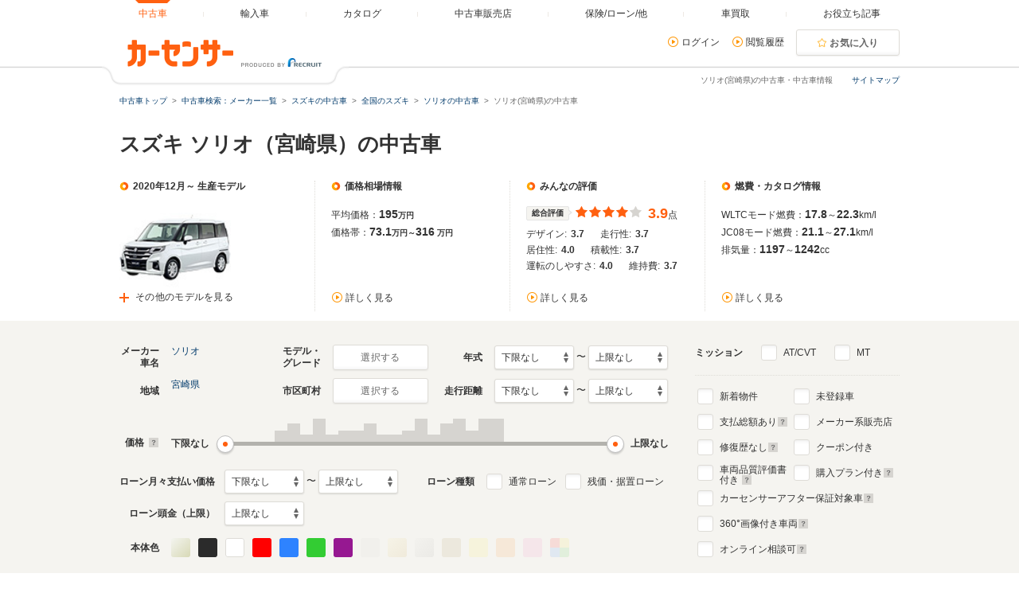

--- FILE ---
content_type: text/html
request_url: https://www.carsensor.net/usedcar/bSZ/s014/a85/index.html
body_size: 76612
content:
<!DOCTYPE html>
<html lang="ja">
<head>
	<meta charset="UTF-8">
<meta name="viewport" content="width=device-width, initial-scale=1">
<meta name="format-detection" content="telephone=no">
<meta name="author" content="Copyright &copy; RECRUIT Co., Ltd. All rights reserved.">
<meta name="classification" content="中古車">
<meta content="a4e561f66ccdeaaf6b1f0d91d05104227be13a41cb3e7827c2c25e33cac2841b" name="csrf-token">

<meta http-equiv="Pragma" content="no-cache">
<meta http-equiv="cache-control" content="no-cache">
<meta http-equiv="expires" content="0">

<link rel="icon" href="/static/cmn/img/icon/favicon.ico">
<link rel="apple-touch-icon" href="/static/cmn/img/icon/apple-touch-icon.png">

<meta property="og:type" content="website">
<meta property="og:site_name" content="carsensor">
<meta property="og:image" content="https://www.carsensor.net/static/cmn/img/ogp/ogp_1200x630v1.png">
<meta property="og:locale" content="ja_JP">
<meta property="fb:app_id" content="283421568353243">
<meta name="twitter:card" content="summary">
<meta name="twitter:site" content="@carsensor">
	
	<meta name="keywords" content="ソリオ 宮崎県 中古車,ソリオ 宮崎,中古車,中古車販売,中古車情報,中古車検索,中古自動車,車選び,自動車,カーセンサー">
	<meta name="description" content="ソリオ(宮崎県)の中古車に関する情報が満載。ソリオ(宮崎県)の中古車検索や中古車販売などの中古車情報なら「カーセンサー」！リクルートが運営する中古車情報サイトです。ソリオ(宮崎県)の中古車が様々な条件で検索可能。あなたの車選びをサポートします。">
	<title>ソリオ(宮崎県)の中古車を探す【カーセンサー】</title>
	<link rel="canonical" href="https://www.carsensor.net/usedcar/bSZ/s014/miyazaki/index.html">
		<link rel="next" href="https://www.carsensor.net/usedcar/bSZ/s014/miyazaki/index2.html">
<link rel="alternate" href="android-app://net.carsensor.cssroid/carsensor.deeplink/1.0/carlist?shashu=SZ_S014&area=85">
	<link rel="stylesheet" href="/static/pc/css/common.css?m=1753318327">
	<link rel="stylesheet" href="/static/pc/css/usedcar/bukken_list.css?m=1757407280">

		<link rel="stylesheet" href="/static/pc/css/usedcar/bukken_list_directLinkBanner_ab_th.css?m=1658293967">
		
	<link rel="stylesheet" href="/static/cmn/css/lib/jquery/colorbox.css">
	<link rel="stylesheet" href="/static/cmn/css/lib/slick/slick.css">
	<link rel="stylesheet" href="/static/pc/css/usedcar/bukken_list.css?m=1757407280">

			
			
			
		</head>
<body>
	<div class="page">

	<div id="smph_tag" class="changeView" style="display:none"><a href="javascript:void(0);" onclick="return reloadsmphsite();"><img src="/static/pc/img/common/icon_sp.svg" width="24" height="24" alt="">スマホ用ページを見る</a></div>
<script type="text/javascript">
var stid="CS210610";
var defurl = "https://www.carsensor.net";


if ((navigator.userAgent.indexOf('iPhone') > 0 && navigator.userAgent.indexOf('iPad') == -1) || navigator.userAgent.indexOf('iPod') > 0 || (navigator.userAgent.indexOf('Android') > 0 && navigator.userAgent.indexOf('Mobile') > 0) || (navigator.userAgent.indexOf('Tizen') > 0 && navigator.userAgent.indexOf('Mobile') > 0))
{
	document.getElementById('smph_tag').style.display='block';
}
if(navigator.userAgent.indexOf('Android') > 0 && navigator.userAgent.indexOf('Mobile') == -1 && stid == getCookie('TBL_LP')){
	document.getElementById('smph_tag').style.display='block';
}



function reloadsmphsite()
{
	var url = location.href;
	url = url.replace(/#.*/, '');
	if(trace_p == 'CS210610' && url.indexOf("AL=1") == -1){
		url += (url.indexOf('?') == -1)? '?' : '&';
		url += 'AL=1';
	}
	if(trace_p == 'ECF150'||trace_p == 'ECF160'){
		url = url.replace(/p=\d+\/+/g, '');
		url = url.replace(/p=\d+/g, '');
		url = url.replace(/(\&|\?|\/)c=\d+\/+/g, '');
		url = url.replace(/(\&|\?|\/)c=\d+/g, '');
	}




	document.cookie="CSSMPHFLG=;path=/";
	document.cookie="TBL_LP=;path=/;expires=Fri, 31-Dec-1999 23:59:59 GMT";
	location.href = url;
}
function getCookie(cookieName){
	var arrCookie = document.cookie.split("; ");
	for(var i = 0;i < arrCookie.length;i ++){
		var temp = arrCookie[i].split("=");
		if(temp[0] == cookieName) return unescape(temp[1]);
	}
	return false;
}

</script>

<header class="header">

	<div class="header__contents">
		<div class="header__contents__logo">
			<a href="https://www.carsensor.net">
				<img src="/static/pc/img/common/logo_header.png?1" width="310" height="60" alt="カーセンサー">
			</a>
		</div>
		<nav class="headerMenu">
		<ul class="headerMenu__list">
			<li class="headerMenu__item is-active"><a id="tab_top" href="https://www.carsensor.net"><span>中古車</span></a></li>
			<li class="headerMenu__item"><a id="tab_import" href="http://www.carsensor-edge.net" target="_blank" rel="nofollow"><span>輸入車</span></a></li>
			<li class="headerMenu__item "><a id="tab_catalog" href="/catalog/"><span>カタログ</span></a></li>
			<li class="headerMenu__item "><a id="tab_kuchikomi" href="/shop/"><span>中古車販売店</span></a></li>
			<li class="headerMenu__item "><a id="tab_loan" href="/carlife/"><span>保険/ローン/他</span></a></li>
			<li class="headerMenu__item "><a id="tab_purchase" href="https://kaitori.carsensor.net/"><span>車買取</span></a></li>
			<li class="headerMenu__item "><a id="tab_useful" href="/contents/"><span>お役立ち記事</span></a></li>
		</ul>
		</nav>
		<div class="header__subContents">
			<form name="login" action="https://www.carsensor.net/member/login.html" method="post"><input type="hidden" name="RED" value="aHR0cHM6Ly93d3cuY2Fyc2Vuc29yLm5ldC91c2VkY2FyL2JTWi9zMDE0L2E4NS9pbmRleC5odG1s"></form>
			<form name="logout" action="https://www.carsensor.net/member/logout.html" method="post"><input type="hidden" name="STID" value="CS210610"><input type="hidden" name="RED" value="aHR0cHM6Ly93d3cuY2Fyc2Vuc29yLm5ldC91c2VkY2FyL2JTWi9zMDE0L2E4NS9pbmRleC5odG1s"></form>
				<div class="header__subContents__item"><a onclick="document.login.submit(); return false;" href="javascript:void(0);" class="iconLink arrowRight">ログイン</a></div>
				<div class="header__subContents__item"><a href="/usedcar/mylist.php?STID=CS216200" class="iconLink arrowRight">閲覧履歴</a></div>
			<button class="btnFunc--favorite" onClick="location.href='/usedcar/mylist.php?STID=CS216001&amp;STBID=1'">お気に入り<span id="favnum3"></span></button>
		</div>
		<div class="sitemap"><p><a href="/guide/map/index.html">サイトマップ</a></p></div>
	</div>
</header>

		<h1 class="tagline">ソリオ(宮崎県)の中古車・中古車情報</h1>

		<div class="container">
<div class="breadcrumb">
	<ul class="breadcrumb__ul">
			<li>
			<a href="https://www.carsensor.net/" ><span>中古車トップ</span></a>
		</li>
				<li>
			<a href="/usedcar/shashu/index.html" ><span>中古車検索：メーカー一覧</span></a>
		</li>
				<li>
			<a href="/usedcar/shashu/bSZ/index.html" ><span>スズキの中古車</span></a>
		</li>
				<li>
			<a href="/usedcar/bSZ/index.html" ><span>全国のスズキ</span></a>
		</li>
				<li>
			<a href="/usedcar/bSZ/s014/index.html" ><span>ソリオの中古車</span></a>
		</li>
				<li>ソリオ(宮崎県)の中古車</li>
		</ul>
</div>
			<div id="searchStop"></div>
	<div class="bannerArea">
			<!-- ↓inc＆info -->
		 		<!-- ↑inc＆info -->
	</div><!-- /.bannerArea -->
		</div><!-- /.container -->

<style>  
#taxInfo.taxInfo {
  max-width: 980px;
  margin: 10px auto 20px;
  padding: 16px 20px;
  border: 1px solid #eeede9;
  color: #333;
  border-radius: 3px;
}
  
#taxInfo.taxInfo dl,
#taxInfo.taxInfo dt,
#taxInfo.taxInfo dd {
  width: auto;
  height: auto;
  margin: 0;
  padding: 0;
  line-height: inherit;
  border: none;
  text-align: left;
  font-size: 100%;
  font-weight: normal;
  color: inherit;
}
#taxInfo.taxInfo .taxInfo__notice {
  display: -webkit-box;
  display: -ms-flexbox;
  display: flex;
}
#taxInfo.taxInfo .taxInfo__notice .taxInfo__title {
  -webkit-box-flex: 0;
      -ms-flex: 0 0 auto;
          flex: 0 0 auto;
  font-size: 12px;
  font-weight: bold;
  font-style: normal;
  text-decoration: none;
}
#taxInfo.taxInfo .taxInfo__notice .taxInfo__detail {
  -webkit-box-flex: 1;
      -ms-flex: 1 1 auto;
          flex: 1 1 auto;
  font-size: 12px;
  font-weight: normal;
  font-style: normal;
  text-decoration: none;
  word-break: break-all;
}
</style>





		<section>
			<div class="container">
				<h2 class="title1">スズキ ソリオ（宮崎県）の中古車</h2>

	<aside class="lpSummary__accordion">
	<div class="lpSummary">
		<div class="lpSummary__box">
			<p class="title5">2020年12月～ 生産モデル</p>
			<img src="/cmn/images/simpleLoading_M.gif" data-original="//ccsrpcma.carsensor.net/CSphoto/cat/SZ/S014/SZ_S014_F004_1.jpg" width="140" height="105" alt="ソリオ(2020年12月～)" class="js-lazy">
						<button type="button" class="lpSummary__button" aria-controls="lpSummaryAccordionContent" aria-expanded="false" data-lpSummary-accordion-trigger>その他のモデルを見る</button>
					</div>
		<div class="lpSummary__box">
			<section>
				<h3 class="title5">価格相場情報</h3>
				<p>平均価格：<span class="lpSummaryNum">195</span><span class="lpSummarySubText">万円</span></p>
				<p>価格帯：<span class="lpSummaryNum">73.1</span><span class="lpSummarySubText">万円～</span><span class="lpSummaryNum">316</span>
					<span class="lpSummarySubText">万円</span></p>
				<p class="lpSummary__box__link"><a href="/usedcar/souba/SZ_S014/" class="iconLink arrowRight" target="_blank">詳しく見る</a></p>
			</section>
		</div>
		<div class="lpSummary__box">
			<section>
				<h3 class="title5">みんなの評価</h3>
				<div class="evaluationWrap">
					<div class="evaluationWrap__contents">
						<div><span class="labelIcon--evaluation">総合評価</span></div>
						<div>
							<p class="evaluationWrap__contents__star">
																								<i class="glyphs-icon_star-full"></i>
																<i class="glyphs-icon_star-full"></i>
																<i class="glyphs-icon_star-full"></i>
																<i class="glyphs-icon_star-full"></i>
																<i class="glyphs-icon_star-full starOff"></i>
															</p>
						</div>
						<div>
							<p class="evaluationWrap__contents__point"><span>3.9</span>点</p>
						</div>
					</div>
					<div class="evaluationWrap__contents--separateDetail">
						<p>デザイン:<span>3.7</span></p>
						<p>走行性:<span>3.7</span></p>
						<p>居住性:<span>4.0</span></p>
						<p>積載性:<span>3.7</span></p>
						<p>運転のしやすさ:<span>4.0</span></p>
						<p>維持費:<span>3.7</span></p>
					</div>
				</div>
				<p class="lpSummary__box__link"><a href="/catalog/suzuki/sorio/review/" class="iconLink arrowRight" target="_blank" >詳しく見る</a></p>
			</section>
		</div>
		<div class="lpSummary__box">
			<section>
				<h3 class="title5">燃費・カタログ情報</h3>
																					<p>WLTCモード燃費：<span class="lpSummaryNum">17.8</span>～<span class="lpSummaryNum">22.3</span>km/l</p>					<p>JC08モード燃費：<span class="lpSummaryNum">21.1</span>～<span class="lpSummaryNum">27.1</span>km/l</p>													<p>排気量：<span class="lpSummaryNum">1197</span>～<span class="lpSummaryNum">1242</span>cc</p>
				<p class="lpSummary__box__link"><a href="/catalog/suzuki/sorio/" class="iconLink arrowRight" target="_blank">詳しく見る</a></p>
			</section>
		</div>
	</div><!-- /.lpSummary -->
		<div class="lpSummary__content" id="lpSummaryAccordionContent">
		<div class="lpSummary__inner">
					<a href="/catalog/suzuki/sorio/F004/" class="lpSummary__item">
				<img src="/cmn/images/simpleLoading_M.gif" width="140" height="105" alt="2020年12月～生産中" class="js-lazy lpSummary__itemImage" data-original="//ccsrpcma.carsensor.net/CSphoto/cat/SZ/S014/SZ_S014_F004_M001_1.jpg">
				<div class="lpSummary__label">
					<span class="lpSummary__tag">現行</span>
					<p class="lpSummary__value">2020年12月～生産中</p>
				</div>
			</a>
					<a href="/catalog/suzuki/sorio/F003/" class="lpSummary__item">
				<img src="/cmn/images/simpleLoading_M.gif" width="140" height="105" alt="2015年8月～2020年11月生産モデル" class="js-lazy lpSummary__itemImage" data-original="//ccsrpcma.carsensor.net/CSphoto/cat/SZ/S014/SZ_S014_F003_M001_1.jpg">
				<div class="lpSummary__label">
					<span class="lpSummary__tag">3代目</span>
					<p class="lpSummary__value">2015年8月～2020年11月生産モデル</p>
				</div>
			</a>
					<a href="/catalog/suzuki/sorio/F002/" class="lpSummary__item">
				<img src="/cmn/images/simpleLoading_M.gif" width="140" height="105" alt="2011年1月～2015年7月生産モデル" class="js-lazy lpSummary__itemImage" data-original="//ccsrpcma.carsensor.net/CSphoto/cat/SZ/S014/SZ_S014_F002_M001_1.jpg">
				<div class="lpSummary__label">
					<span class="lpSummary__tag">2代目</span>
					<p class="lpSummary__value">2011年1月～2015年7月生産モデル</p>
				</div>
			</a>
					<a href="/catalog/suzuki/sorio/F001/" class="lpSummary__item">
				<img src="/cmn/images/simpleLoading_M.gif" width="140" height="105" alt="2005年8月～2010年12月生産モデル" class="js-lazy lpSummary__itemImage" data-original="//ccsrpcma.carsensor.net/CSphoto/cat/SZ/S014/SZ_S014_F001_M001_1.jpg">
				<div class="lpSummary__label">
					<span class="lpSummary__tag">初代</span>
					<p class="lpSummary__value">2005年8月～2010年12月生産モデル</p>
				</div>
			</a>
				</div>
		<p class="lpSummary__contentLink"><a href="/catalog/suzuki/sorio/" class="iconLink arrowRight" target="_blank">ソリオのカタログを見る</a></p>
	</div>
	</aside>
			</div>


<div class="container--searchPanel">
	<div class="container__box">
		<form id="panelForm" method="get" action="/usedcar/">
				<input type="hidden" name="STID" id="STID" value="CS210610" class="js_untouchable">
															<div class="panelFormWrap">
				<div class="panelFormWrap__main">
					<div class="sideFormRow">
						<div class="sideFormItem">
							<div class="sideFormItem__title"><p>メーカー<br>車名</p></div>
							<div class="sideFormItem__inner">
								<button type="button" class="btnFunc--small js_thickBtn" data-modaltrigger="shashu" id="shashuAnc">選択する</button>
								<a href="#" class="js_thickLink panelSelectItem" id="selectedCar" style="display: none;"></a>
								<input type="hidden" name="BRDC" id="BRDC" value="">
								<input type="hidden" name="CARC" id="CARC" value="SZ_S014">
							</div>
						</div><!-- /.sideFormItem -->
						<div class="sideFormItem">
							<div class="sideFormItem__title"><p>モデル・<br>グレード</p></div>
							<div class="sideFormItem__inner">
								<button type="button" class="btnFunc--small js_thickBtn" data-modaltrigger="grd" id="grdAnc">選択する</button>
								<a href="#" class="js_thickLink panelSelectItem" id="selectedGrd" style="display: none;"></a>
								<input type="hidden" name="FMCC" id="FMCC" value="">
								<input type="hidden" name="MCC" id="MCC" value="">
								<input type="hidden" name="GRDC" id="GRDC" value="">
								<input type="hidden" name="GRDKC" id="GRDKC" value="">
							</div>
						</div><!-- /.sideFormItem -->
						<div class="sideFormItem">
							<div class="sideFormItem__title"><p>年式</p></div>
							<div class="sideFormItem__contents">
								<label class="label--select">
									<select name="YMIN" id="YMIN" class="select--small">
																				<option value="" selected="selected">下限なし</option>
										<option value="2027">2027(R09)年</option>
										<option value="2026">2026(R08)年</option>
										<option value="2025">2025(R07)年</option>
										<option value="2024">2024(R06)年</option>
										<option value="2023">2023(R05)年</option>
										<option value="2022">2022(R04)年</option>
										<option value="2021">2021(R03)年</option>
										<option value="2020">2020(R02)年</option>
										<option value="2019">2019(H31,R01)年</option>
										<option value="2018">2018(H30)年</option>
										<option value="2017">2017(H29)年</option>
										<option value="2016">2016(H28)年</option>
										<option value="2015">2015(H27)年</option>
										<option value="2014">2014(H26)年</option>
										<option value="2013">2013(H25)年</option>
										<option value="2012">2012(H24)年</option>
										<option value="2011">2011(H23)年</option>
										<option value="2010">2010(H22)年</option>
										<option value="2009">2009(H21)年</option>
										<option value="2008">2008(H20)年</option>
										<option value="2007">2007(H19)年</option>
										<option value="2006">2006(H18)年</option>
										<option value="2005">2005(H17)年</option>
										<option value="2004">2004(H16)年</option>
										<option value="2003">2003(H15)年</option>
										<option value="2002">2002(H14)年</option>
										<option value="2001">2001(H13)年</option>
										<option value="2000">2000(H12)年</option>
										<option value="1999">1999(H11)年</option>
										<option value="1998">1998(H10)年</option>
										<option value="1997">1997(H09)年</option>
										<option value="1996">1996(H08)年</option>
										<option value="1995">1995(H07)年</option>
										<option value="1994">1994(H06)年</option>
										<option value="1993">1993(H05)年</option>
										<option value="1992">1992(H04)年</option>
										<option value="1991">1991(H03)年</option>
										<option value="1990">1990(H02)年</option>
										<option value="1989">1989(H01)年</option>

									</select>
								</label>
								〜
								<label class="label--select">
									<select name="YMAX" id="YMAX" class="select--small">
																				<option value="" selected="selected">上限なし</option>
										<option value="2027">2027(R09)年</option>
										<option value="2026">2026(R08)年</option>
										<option value="2025">2025(R07)年</option>
										<option value="2024">2024(R06)年</option>
										<option value="2023">2023(R05)年</option>
										<option value="2022">2022(R04)年</option>
										<option value="2021">2021(R03)年</option>
										<option value="2020">2020(R02)年</option>
										<option value="2019">2019(H31,R01)年</option>
										<option value="2018">2018(H30)年</option>
										<option value="2017">2017(H29)年</option>
										<option value="2016">2016(H28)年</option>
										<option value="2015">2015(H27)年</option>
										<option value="2014">2014(H26)年</option>
										<option value="2013">2013(H25)年</option>
										<option value="2012">2012(H24)年</option>
										<option value="2011">2011(H23)年</option>
										<option value="2010">2010(H22)年</option>
										<option value="2009">2009(H21)年</option>
										<option value="2008">2008(H20)年</option>
										<option value="2007">2007(H19)年</option>
										<option value="2006">2006(H18)年</option>
										<option value="2005">2005(H17)年</option>
										<option value="2004">2004(H16)年</option>
										<option value="2003">2003(H15)年</option>
										<option value="2002">2002(H14)年</option>
										<option value="2001">2001(H13)年</option>
										<option value="2000">2000(H12)年</option>
										<option value="1999">1999(H11)年</option>
										<option value="1998">1998(H10)年</option>
										<option value="1997">1997(H09)年</option>
										<option value="1996">1996(H08)年</option>
										<option value="1995">1995(H07)年</option>
										<option value="1994">1994(H06)年</option>
										<option value="1993">1993(H05)年</option>
										<option value="1992">1992(H04)年</option>
										<option value="1991">1991(H03)年</option>
										<option value="1990">1990(H02)年</option>
										<option value="1989">1989(H01)年</option>

									</select>
								</label>
							</div>
						</div><!-- /.sideFormItem -->
					</div><!-- /.sideFormRow -->
					<div class="sideFormRow">
						<div class="sideFormItem">
							<div class="sideFormItem__title"><p>地域</p></div>
							<div class="sideFormItem__inner">
								<button type="button" class="btnFunc--small js_thickBtn" data-modaltrigger="area" id="areaAnc">選択する</button>
								<a href="#" class="js_thickLink panelSelectItem" id="selectedArea" style="display: none;"></a>
								<input type="hidden" name="AR" id="AR" value="85">
							</div>
						</div><!-- /.sideFormItem -->
						<div class="sideFormItem">
							<div class="sideFormItem__title"><p>市区町村</p></div>
							<div class="sideFormItem__inner">
								<button type="button" class="btnFunc--small js_thickBtn" data-modaltrigger="city" id="cityAnc">選択する</button>
								<a href="#" class="js_thickLink panelSelectItem" id="selectedCity" style="display: none;"></a>
								<input type="hidden" name="CITY" id="CITY" value="">
							</div>
						</div><!-- /.sideFormItem -->
						<div class="sideFormItem">
							<div class="sideFormItem__title"><p>走行距離</p></div>
							<div class="sideFormItem__contents">
								<label class="label--select">
									<select name="SMIN" id="SMIN" class="select--small">
																				<option value="" selected="selected">下限なし</option>
										<option value="5000">5000Km</option>
										<option value="10000">1万Km</option>
										<option value="20000">2万Km</option>
										<option value="30000">3万Km</option>
										<option value="40000">4万Km</option>
										<option value="50000">5万Km</option>
										<option value="60000">6万Km</option>
										<option value="70000">7万Km</option>
										<option value="80000">8万Km</option>
										<option value="90000">9万Km</option>
										<option value="100000">10万Km</option>
										<option value="110000">11万Km</option>
										<option value="120000">12万Km</option>
										<option value="130000">13万Km</option>
										<option value="140000">14万Km</option>
										<option value="150000">15万Km</option>

									</select>
								</label>
								〜
								<label class="label--select">
									<select name="SMAX" id="SMAX" class="select--small">
																				<option value="" selected="selected">上限なし</option>
										<option value="5000">5000Km</option>
										<option value="10000">1万Km</option>
										<option value="20000">2万Km</option>
										<option value="30000">3万Km</option>
										<option value="40000">4万Km</option>
										<option value="50000">5万Km</option>
										<option value="60000">6万Km</option>
										<option value="70000">7万Km</option>
										<option value="80000">8万Km</option>
										<option value="90000">9万Km</option>
										<option value="100000">10万Km</option>
										<option value="110000">11万Km</option>
										<option value="120000">12万Km</option>
										<option value="130000">13万Km</option>
										<option value="140000">14万Km</option>
										<option value="150000">15万Km</option>

									</select>
								</label>
							</div>
						</div><!-- /.sideFormItem -->
					</div><!-- /.sideFormRow -->
					<div class="sideFormRow sideFormRow--uiSlider">
						<div class="sideFormItem--uiSlider">
							<div class="sideFormItem__title">価格<a href="javascript:void(0)" title="クリックすると説明が表示されます" data-popup='{"url":"/help/CS/help_kakaku.html","name":"_blank","width":"620","height":"480"}'><i class="icon--question"></i></a></div>
							<div class="sideFormItem__contents">
								<div class="uiSlider" id="jsiTargetSelectPrice1">
									<div class="uiSlider__inner">
										<div class="uiSlider__inner__graph">
										<div id="js-slide-graph-0" class="js-slide-graph uiSlider__graph"></div><div id="js-slide-graph-50000" class="js-slide-graph uiSlider__graph"></div><div id="js-slide-graph-100000" class="js-slide-graph uiSlider__graph"></div><div id="js-slide-graph-150000" class="js-slide-graph uiSlider__graph"></div><div id="js-slide-graph-200000" class="js-slide-graph uiSlider__graph"></div><div id="js-slide-graph-250000" class="js-slide-graph uiSlider__graph"></div><div id="js-slide-graph-300000" class="js-slide-graph uiSlider__graph"></div><div id="js-slide-graph-350000" class="js-slide-graph uiSlider__graph"></div><div id="js-slide-graph-400000" class="js-slide-graph uiSlider__graph"></div><div id="js-slide-graph-450000" class="js-slide-graph uiSlider__graph"></div><div id="js-slide-graph-500000" class="js-slide-graph uiSlider__graph"></div><div id="js-slide-graph-600000" class="js-slide-graph uiSlider__graph"></div><div id="js-slide-graph-700000" class="js-slide-graph uiSlider__graph"></div><div id="js-slide-graph-800000" class="js-slide-graph uiSlider__graph"></div><div id="js-slide-graph-900000" class="js-slide-graph uiSlider__graph"></div><div id="js-slide-graph-1000000" class="js-slide-graph uiSlider__graph"></div><div id="js-slide-graph-1200000" class="js-slide-graph uiSlider__graph"></div><div id="js-slide-graph-1400000" class="js-slide-graph uiSlider__graph"></div><div id="js-slide-graph-1600000" class="js-slide-graph uiSlider__graph"></div><div id="js-slide-graph-1800000" class="js-slide-graph uiSlider__graph"></div><div id="js-slide-graph-2000000" class="js-slide-graph uiSlider__graph"></div><div id="js-slide-graph-2500000" class="js-slide-graph uiSlider__graph"></div><div id="js-slide-graph-3000000" class="js-slide-graph uiSlider__graph"></div><div id="js-slide-graph-3500000" class="js-slide-graph uiSlider__graph"></div><div id="js-slide-graph-4000000" class="js-slide-graph uiSlider__graph"></div><div id="js-slide-graph-4500000" class="js-slide-graph uiSlider__graph"></div><div id="js-slide-graph-5000000" class="js-slide-graph uiSlider__graph"></div><div id="js-slide-graph-6000000" class="js-slide-graph uiSlider__graph"></div><div id="js-slide-graph-7000000" class="js-slide-graph uiSlider__graph"></div><div id="js-slide-graph-8000000" class="js-slide-graph uiSlider__graph"></div><div id="js-slide-graph-9000000" class="js-slide-graph uiSlider__graph"></div>										</div>
										<div class="reflectionWord">
											<span class="reflectionWord__min">
												<span class="uiSlider__inner__disp" id="jsiPriceLower">下限なし</span>
											</span>
											<span class="reflectionWord__max">
												<span class="uiSlider__inner__disp" id="jsiPriceUpper">上限なし</span>
											</span>
										</div><!-- /.reflectionWord -->
										<div class="sliderWrap">
											<span class="slider" id="jsiPriceSlider">&nbsp;</span>
											<div class="bar lower js-bar js-lower" style="display:none;"><span></span></div>
											<div class="bar upper js-bar js-upper" style="display:none;"><span></span></div>
											<div class="connector js-connector"></div>
										</div>
									</div>
								</div><!-- /.uiSlider -->
								<input type="hidden" name="PMIN" id="PMIN" value="">
								<input type="hidden" name="PMAX" id="PMAX" value="">
							</div>
						</div><!-- /.sideFormItem -->
					</div><!-- /.sideFormRow -->
										<div class="sideFormRow sideFormRow">
						<div class="sideFormItem sideFormItem--loan">
							<div class="sideFormItem__title sideFormItem__title--loanSelect"><p>ローン月々支払い価格</p></div>
							<div class="sideFormItem__contents">
								<label class="label--select">
									<select name="LMMIN" id="LMMIN" class="select--small">
																				<option value="" selected="selected">下限なし</option>
										<option value="10000">1万円</option>
										<option value="20000">2万円</option>
										<option value="30000">3万円</option>
										<option value="40000">4万円</option>
										<option value="50000">5万円</option>
										<option value="60000">6万円</option>
										<option value="70000">7万円</option>
										<option value="80000">8万円</option>
										<option value="90000">9万円</option>
										<option value="100000">10万円</option>
										<option value="110000">11万円</option>
										<option value="120000">12万円</option>
										<option value="130000">13万円</option>
										<option value="140000">14万円</option>
										<option value="150000">15万円</option>

									</select>
								</label>
								〜
								<label class="label--select">
									<select name="LMMAX" id="LMMAX" class="select--small">
																				<option value="" selected="selected">上限なし</option>
										<option value="10000">1万円</option>
										<option value="20000">2万円</option>
										<option value="30000">3万円</option>
										<option value="40000">4万円</option>
										<option value="50000">5万円</option>
										<option value="60000">6万円</option>
										<option value="70000">7万円</option>
										<option value="80000">8万円</option>
										<option value="90000">9万円</option>
										<option value="100000">10万円</option>
										<option value="110000">11万円</option>
										<option value="120000">12万円</option>
										<option value="130000">13万円</option>
										<option value="140000">14万円</option>
										<option value="150000">15万円</option>

									</select>
								</label>
							</div>
						</div><!-- /.sideFormItem -->
						<div class="sideFormItem">
							<div class="sideFormItem__title sideFormItem__title--loanCheck"><p>ローン種類</p></div>
							<div class="sideFormItem__contents">
								<div class="sideFormItem__inner">
									<p class="sideFormItem__checkbox">
										<input type="checkbox" name="LOAN" value="TSUJO" id="chkLoanTsujo">
										<label for="chkLoanTsujo" class="label--checkbox">通常ローン</label>
									</p>
									<p class="sideFormItem__checkbox">
										<input type="checkbox" name="LOAN" value="ZNK" id="chkLoanZnk">
										<label for="chkLoanZnk" class="label--checkbox">残価・据置ローン</label>
									</p>
								</div>
							</div>
						</div><!-- /.sideFormItem -->
					</div><!-- /.sideFormRow -->
					<div class="sideFormRow">
						<div class="sideFormItem">
							<div class="sideFormItem__title sideFormItem__title--loanSelect"><p>ローン頭金（上限）</p></div>
							<div class="sideFormItem__contents">
								<label class="label--select">
									<select name="LDMAX" id="LDMAX" class="select--small">
																				<option value="" selected="selected">上限なし</option>
										<option value="100000">10万円</option>
										<option value="200000">20万円</option>
										<option value="300000">30万円</option>
										<option value="400000">40万円</option>
										<option value="500000">50万円</option>
										<option value="600000">60万円</option>
										<option value="700000">70万円</option>
										<option value="800000">80万円</option>
										<option value="900000">90万円</option>
										<option value="1000000">100万円</option>
										<option value="1100000">110万円</option>
										<option value="1200000">120万円</option>
										<option value="1300000">130万円</option>
										<option value="1400000">140万円</option>
										<option value="1500000">150万円</option>
										<option value="1600000">160万円</option>
										<option value="1700000">170万円</option>
										<option value="1800000">180万円</option>
										<option value="1900000">190万円</option>
										<option value="2000000">200万円</option>
										<option value="3000000">300万円</option>
										<option value="4000000">400万円</option>
										<option value="5000000">500万円</option>
										<option value="6000000">600万円</option>
										<option value="7000000">700万円</option>
										<option value="8000000">800万円</option>
										<option value="9000000">900万円</option>
										<option value="10000000">1000万円</option>

									</select>
								</label>
							</div>
						</div><!-- /.sideFormItem -->
					</div><!-- /.sideFormRow -->
										<div class="sideFormRow">
						<div class="sideFormItem">
							<div class="sideFormItem__title"><p>本体色</p></div>
							<div class="sideFormItem__inner">
								<div class="colorPicker">
									<ul class="colorPicker__list js-colorPanelBlock">
																			<li id="clpearl">
											<input type="checkbox" name="CL" id="pearl" value="PL" name="CL">
											<label for="pearl" class="label--color btn_PL" title="パール系"><span></span></label>
										</li>
																			<li id="clblack">
											<input type="checkbox" name="CL" id="black" value="BK" name="CL">
											<label for="black" class="label--color btn_BK" title="ブラック系"><span></span></label>
										</li>
																			<li id="clwhite">
											<input type="checkbox" name="CL" id="white" value="WH" name="CL">
											<label for="white" class="label--color btn_WH" title="ホワイト系"><span></span></label>
										</li>
																			<li id="clred">
											<input type="checkbox" name="CL" id="red" value="RD" name="CL">
											<label for="red" class="label--color btn_RD" title="レッド系"><span></span></label>
										</li>
																			<li id="clblue">
											<input type="checkbox" name="CL" id="blue" value="BL" name="CL">
											<label for="blue" class="label--color btn_BL" title="ブルー系"><span></span></label>
										</li>
																			<li id="clgreen">
											<input type="checkbox" name="CL" id="green" value="GR" name="CL">
											<label for="green" class="label--color btn_GR" title="グリーン系"><span></span></label>
										</li>
																			<li id="clpurple">
											<input type="checkbox" name="CL" id="purple" value="PU" name="CL">
											<label for="purple" class="label--color btn_PU" title="パープル系"><span></span></label>
										</li>
																			<li id="clgray">
											<input type="checkbox" name="CL" id="gray" value="GL" name="CL" disabled>
											<label for="gray" class="label--color btn_GL" title="グレー系"><span></span></label>
										</li>
																			<li id="clgold">
											<input type="checkbox" name="CL" id="gold" value="GD" name="CL" disabled>
											<label for="gold" class="label--color btn_GD" title="ゴールド系"><span></span></label>
										</li>
																			<li id="clsilver">
											<input type="checkbox" name="CL" id="silver" value="SI" name="CL" disabled>
											<label for="silver" class="label--color btn_SI" title="シルバー系"><span></span></label>
										</li>
																			<li id="clbrown">
											<input type="checkbox" name="CL" id="brown" value="BR" name="CL" disabled>
											<label for="brown" class="label--color btn_BR" title="ブラウン系"><span></span></label>
										</li>
																			<li id="clyellow">
											<input type="checkbox" name="CL" id="yellow" value="YL" name="CL" disabled>
											<label for="yellow" class="label--color btn_YL" title="イエロー系"><span></span></label>
										</li>
																			<li id="clorange">
											<input type="checkbox" name="CL" id="orange" value="OR" name="CL" disabled>
											<label for="orange" class="label--color btn_OR" title="オレンジ系"><span></span></label>
										</li>
																			<li id="clpink">
											<input type="checkbox" name="CL" id="pink" value="PK" name="CL" disabled>
											<label for="pink" class="label--color btn_PK" title="ピンク系"><span></span></label>
										</li>
																			<li id="clother">
											<input type="checkbox" name="CL" id="other" value="ZZ" name="CL" disabled>
											<label for="other" class="label--color btn_ZZ" title="その他"><span></span></label>
										</li>
																		</ul>
								</div><!-- /.colorPicker -->
							</div>
						</div><!-- /.sideFormItem -->
					</div><!-- /.sideFormRow -->
				</div>
				<div class="panelFormWrap__side">
					<div class="sideFormItem--pattern2">
						<div class="sideFormItem__title sideFormItem__title--mission"><p>ミッション</p></div>
						<div class="sideFormItem__inner">
							<p>
								<input type="checkbox" name="SLST" value="AT" id="chkSlstAt">
								<label for="chkSlstAt" class="label--checkbox">AT/CVT</label>
							</p>
							<p>
								<input type="checkbox" name="SLST" value="MT" id="chkSlstMt">
								<label for="chkSlstMt" class="label--checkbox">MT</label>
							</p>
						</div>
					</div><!-- /sideFormItem-pattern2 -->
					<div class="checkboxList checkboxList--top">
						<div class="checkboxList__contents">
							<div class="checkboxList__contents__inner">
								<p>
									<input type="checkbox" name="NEW" value="1" id="chkNew">
									<label for="chkNew" class="label--checkbox">新着物件</label>
								</p>
								<p>
									<input type="checkbox" name="TCOST" value="1" id="chkTcost">
									<label for="chkTcost" class="label--checkbox">支払総額あり
									<a href="javascript:void(0)" title="クリックすると説明が表示されます" data-popup='{"url":"/help/CS/help_sougaku.html","name":"_blank","width":"620","height":"480"}'><i class="icon--question"></i></a>
									</label>
								</p>
								<p>
									<input type="checkbox" name="OPTCD" value="REP0" id="chkOptcdRep">
									<label for="chkOptcdRep" class="label--checkbox">修復歴なし
									<a href="javascript:void(0)" title="クリックすると説明が表示されます" data-popup='{"url":"/help/CS/help_syufukureki.html","name":"_blank","width":"620","height":"480"}'><i class="icon--question"></i></a>
									</label>
								</p>
								<p>
									<input type="checkbox" name="ASSESS" value="1" id="chkAssessFlg">
									<label for="chkAssessFlg" class="label--checkbox label--approveCheckbox twoLine">車両品質評価書<br>付き
									<a href="javascript:void(0)" title="クリックすると説明が表示されます" data-popup='{"url":"/help/CS/help_hyoukasyo.html","name":"_blank","width":"620","height":"480"}'><i class="icon--question"></i></a>
									</label>
								</p>
							</div>
							<div class="checkboxList__contents__inner">
								<p>
									<input type="checkbox" name="NCAR" value="1" id="chkNcar">
									<label for="chkNcar" class="label--checkbox">未登録車</label>
								</p>
								<p>
									<input type="checkbox" name="DLR" value="1" id="chkDlr">
									<label for="chkDlr" class="label--checkbox">メーカー系販売店</label>
								</p>
								<p>
									<input type="checkbox" name="OPTCD" value="CUP1" id="chkOptcdCup">
									<label for="chkOptcdCup" class="label--checkbox">クーポン付き</label>
								</p>
								<p>
									<input type="checkbox" name="PLAN" value="1" id="chkPlan">
									<label for="chkPlan" class="label--checkbox label--approveCheckbox">購入プラン付き
									<a href="javascript:void(0)" title="クリックすると説明が表示されます" data-popup='{"url":"/help/CS/help_plan.html","name":"_blank","width":"770","height":"550"}'><i class="icon--question"></i></a>
									</label>
								</p>
							</div>
						</div>
						<div class="checkboxList__contents checkboxList__contents--noFlex">
							<p>
								<input type="checkbox" name="CSHOSHO" value="1" id="chkCSHosho">
								<label for="chkCSHosho" class="label--checkbox label--approveCheckbox">カーセンサーアフター保証対象車
								<a href="javascript:void(0)" title="クリックすると説明が表示されます" data-popup='{"url":"/help/CS/help_hosyo_car.html","name":"_blank","width":"620","height":"480"}'><i class="icon--question"></i></a>
								</label>
								<input type="hidden" name="NINTEI" value="" id="chkNintei">
							</p>
							<p>
								<input type="checkbox" name="360VIEW" value="1" id="chk360view">
								<label for="chk360view" class="label--checkbox label--approveCheckbox"><span>360</span>°画像付き車両
								<a href="javascript:void(0);" title="クリックすると説明が表示されます" data-popup='{"url":"/help/CS/help_360.html","name":"_blank","width":"620","height":"480"}'><i class="icon--question"></i></a>
								</label>
							</p>
							<p>
								<input type="checkbox" name="ONLINESOUDAN" value="1" id="chkOnlineSoudan">
								<label for="chkOnlineSoudan" class="label--checkbox">オンライン相談可
								<a href="javascript:void(0);" title="クリックすると説明が表示されます" data-popup='{"url":"/help/CS/help_online.html","name":"_blank","width":"620","height":"480"}'><i class="icon--question"></i></a>
								</label>
							</p>
						</div>
					</div><!-- /.checkboxList -->
				</div>
			</div><!-- /.panelFormWrap -->
			<div class="panelFormSubWrap is-hidden js-target" id="subArea">
				<div class="panelFormSubWrap__row">
					<div class="panelFormSubWrap__row__col">
						<div class="checkboxList">
							<div class="checkboxList__title"><p>車のタイプ</p></div>
							<div class="checkboxList__contents">
								<div class="checkboxList__contents__inner">
<p><input type="checkbox" name="SP" value="D" id="domesticCars"><label for="domesticCars" class="label--checkbox">国産車</label></p><p><input type="checkbox" name="SP" value="Y" id="importedCars"><label for="importedCars" class="label--checkbox">輸入車</label></p><p><input type="checkbox" name="SP" value="K" id="miniCars"><label for="miniCars" class="label--checkbox">軽自動車</label></p><p><input type="checkbox" name="NOTKEI" value="1" id="withoutMini"><label for="withoutMini" class="label--checkbox">軽自動車を除く</label></p><p><input type="checkbox" name="OPTCD" value="CLD1" id="coldWeather"><label for="coldWeather" class="label--checkbox">寒冷地仕様車</label></p></div><div class="checkboxList__contents__inner"><p><input type="checkbox" name="SP" value="H" id="hybridCars"><label for="hybridCars" class="label--checkbox">ハイブリッド</label></p><p><input type="checkbox" name="SP" value="F" id="welfareVehicle"><label for="welfareVehicle" class="label--checkbox">福祉車両</label></p><p><input type="checkbox" name="SP" value="S" id="van"><label for="van" class="label--checkbox">商用車・バン</label></p><p><input type="checkbox" name="NOTBV" value="1" id="withoutVan"><label for="withoutVan" class="label--checkbox">商用車・バンを除く</label></p><p><input type="checkbox" name="SP" value="C" id="campingCars"><label for="campingCars" class="label--checkbox">キャンピングカー</label></p>
								</div>
							</div>
						</div><!-- /.checkboxList -->
						<div class="sideFormItem sideFormItem--underContents">
							<div class="sideFormItem__title--middle"><p>ボディタイプ</p></div>
							<div class="sideFormItem__contents">
								<button class="btnFunc--small" id="bodySelect" data-minimodal="trigger">選択する</button>
								<a href="#" id="selectedBody" class="" style="display: none;"></a>
								<input type="hidden" id="BT" name="BT" value="">
								<div class="smallModalWrap">
									<div class="smallModal smallModal--bodyType js_uncollectible" id="bodytypeBox" data-minimodal="target">
										<div class="smallModal__close" data-minimodal="close">
											<button class="miniClose js_close"><img src="/static/pc/img/common/icon_close.svg" width="14" height="14" alt="閉じる"></button>
										</div>
										<ul class="smallModal__list">
										

	<li><input type="radio" id="BT_XX" name="BT" value="XX"><label for="BT_XX" class="label--radio">コンパクトカー</label></li><li><input type="radio" id="BT_C" name="BT" value="C"><label for="BT_C" class="label--radio">クーペ</label></li><li><input type="radio" id="BT_M" name="BT" value="M"><label for="BT_M" class="label--radio">ミニバン</label></li><li><input type="radio" id="BT_D" name="BT" value="D"><label for="BT_D" class="label--radio">ハッチバック</label></li><li><input type="radio" id="BT_W" name="BT" value="W"><label for="BT_W" class="label--radio">ステーションワゴン</label></li><li><input type="radio" id="BT_O" name="BT" value="O"><label for="BT_O" class="label--radio">オープンカー</label></li><li><input type="radio" id="BT_X" name="BT" value="X"><label for="BT_X" class="label--radio">SUV・クロカン</label></li><li><input type="radio" id="BT_P" name="BT" value="P"><label for="BT_P" class="label--radio">ピックアップトラック</label></li><li><input type="radio" id="BT_S" name="BT" value="S"><label for="BT_S" class="label--radio">セダン</label></li><li><input type="radio" id="BT_T" name="BT" value="T"><label for="BT_T" class="label--radio">トラック</label></li><li><input type="radio" id="BT_N" name="BT" value="N"><label for="BT_N" class="label--radio">その他</label></li>										</ul>
										<div class="smallModal__clear"><a href="#" class="subLink js_resetbtnSmall">条件クリア</a></div>
									</div><!-- /.smallModal -->
								</div><!-- /.smallModalWrap -->
							</div>
						</div><!-- /.sideFormItem -->
						<div class="sideFormItem">
							<div class="sideFormItem__title--middle"><p>保証</p></div>
							<div class="sideFormItem__contents">
								<label class="label--select">
									<select name="HOSHO" id="HOSHO" class="select--large">
																				<option value="" selected="selected">こだわらない</option>
										<option value="1">保証あり</option>
										<option value="4">カーセンサーアフター保証あり</option>
										<option value="2">ディーラー保証あり</option>
										<option value="3">販売店保証あり</option>

									</select>
								</label>
							</div>
						</div><!-- /.sideFormItem -->
					</div>
					<div class="panelFormSubWrap__row__col">
						<div class="sideFormItem">
							<div class="sideFormItem__title"><p>排気量</p></div>
							<div class="sideFormItem__contents">
								<label class="label--select">
									<select name="HMIN" id="HMIN" class="select--small">
																				<option value="" selected="selected">下限なし</option>
										<option value="550">550</option>
										<option value="660">660</option>
										<option value="800">800</option>
										<option value="1000">1000</option>
										<option value="1100">1100(1.1L)</option>
										<option value="1200">1200(1.2L)</option>
										<option value="1300">1300(1.3L)</option>
										<option value="1400">1400(1.4L)</option>
										<option value="1500">1500(1.5L)</option>
										<option value="1600">1600(1.6L)</option>
										<option value="1700">1700(1.7L)</option>
										<option value="1800">1800(1.8L)</option>
										<option value="1900">1900(1.9L)</option>
										<option value="2000">2000(2.0L)</option>
										<option value="2100">2100(2.1L)</option>
										<option value="2200">2200(2.2L)</option>
										<option value="2300">2300(2.3L)</option>
										<option value="2400">2400(2.4L)</option>
										<option value="2500">2500(2.5L)</option>
										<option value="2600">2600(2.6L)</option>
										<option value="2700">2700(2.7L)</option>
										<option value="2800">2800(2.8L)</option>
										<option value="2900">2900(2.9L)</option>
										<option value="3000">3000(3.0L)</option>
										<option value="3500">3500(3.5L)</option>
										<option value="4000">4000(4.0L)</option>
										<option value="4500">4500(4.5L)</option>
										<option value="5000">5000(5.0L)</option>
										<option value="5500">5500(5.5L)</option>
										<option value="6000">6000(6.0L)</option>

									</select>
								</label>
								〜
								<label class="label--select">
									<select name="HMAX" id="HMAX" class="select--small">
																				<option value="" selected="selected">上限なし</option>
										<option value="550">550</option>
										<option value="660">660</option>
										<option value="800">800</option>
										<option value="1000">1000</option>
										<option value="1100">1100(1.1L)</option>
										<option value="1200">1200(1.2L)</option>
										<option value="1300">1300(1.3L)</option>
										<option value="1400">1400(1.4L)</option>
										<option value="1500">1500(1.5L)</option>
										<option value="1600">1600(1.6L)</option>
										<option value="1700">1700(1.7L)</option>
										<option value="1800">1800(1.8L)</option>
										<option value="1900">1900(1.9L)</option>
										<option value="2000">2000(2.0L)</option>
										<option value="2100">2100(2.1L)</option>
										<option value="2200">2200(2.2L)</option>
										<option value="2300">2300(2.3L)</option>
										<option value="2400">2400(2.4L)</option>
										<option value="2500">2500(2.5L)</option>
										<option value="2600">2600(2.6L)</option>
										<option value="2700">2700(2.7L)</option>
										<option value="2800">2800(2.8L)</option>
										<option value="2900">2900(2.9L)</option>
										<option value="3000">3000(3.0L)</option>
										<option value="3500">3500(3.5L)</option>
										<option value="4000">4000(4.0L)</option>
										<option value="4500">4500(4.5L)</option>
										<option value="5000">5000(5.0L)</option>
										<option value="5500">5500(5.5L)</option>
										<option value="6000">6000(6.0L)</option>

									</select>
								</label>
							</div>
						</div><!-- /.sideFormItem -->
						<div class="sideFormItem">
							<div class="sideFormItem__title"><p></p></div>
							<div class="sideFormItem__contents">
								<p>
									<input type="checkbox" name="OPTCD" value="TUB1" id="supercharger">
									<label for="supercharger" class="label--checkbox">過給器設定モデル <span class="subText">(ターボ・スーパーチャージャーなど)</span></label>
								</p>
							</div>
						</div><!-- /.sideFormItem -->
						<div class="sideFormRow">
							<div class="sideFormItem">
								<div class="sideFormItem__title"><p>エンジン<br>種別</p></div>
								<div class="sideFormItem__inner">
									<button class="btnFunc--xsmall" id="fuelSelect" data-minimodal="trigger">選択する</button>
									<a href="#" id="selectedFuel" class="panelSelectSubItem" style="display: none;"></a>
									<input type="hidden" id="FUEL" name="FUEL" value="">
									<div class="smallModalWrap">
										<div class="smallModal smallModal--engine js_uncollectible" id="fuelBox" data-minimodal="target">
											<div class="smallModal__close" data-minimodal="close">
												<button class="miniClose js_close"><img src="/static/pc/img/common/icon_close.svg" width="14" height="14" alt="閉じる"></button>
											</div>
											<ul class="smallModal__list">
	<li><input type="radio" id="chkFuel_1" name="FUEL" value="1"><label for="chkFuel_1" class="label--radio">ガソリン</label></li><li><input type="radio" id="chkFuel_2" name="FUEL" value="2"><label for="chkFuel_2" class="label--radio">ディーゼル</label></li><li><input type="radio" id="chkFuel_3" name="FUEL" value="3"><label for="chkFuel_3" class="label--radio">ハイブリッド</label></li><li><input type="radio" id="chkFuel_4" name="FUEL" value="4"><label for="chkFuel_4" class="label--radio">電気</label></li><li><input type="radio" id="chkFuel_9" name="FUEL" value="9"><label for="chkFuel_9" class="label--radio">その他</label></li>											</ul>
											<div class="smallModal__clear"><a href="#" class="subLink js_resetbtnSmall">条件クリア</a></div>
										</div><!-- /.smallModal -->
									</div><!-- /.smallModalWrap -->
								</div>
							</div><!-- /.sideFormItem -->
							<div class="sideFormItem">
								<div class="sideFormItem__title"><p>ドア数</p></div>
								<div class="sideFormItem__inner">
									<label class="label--select">
										<select name="DNUM" id="DNUM" class="select">
																					<option value="" selected="selected">こだわらない</option>
										<option value="2">2ドア</option>
										<option value="3">3ドア</option>
										<option value="4">4ドア</option>
										<option value="5">5ドア</option>

										</select>
									</label>
								</div>
							</div><!-- /.sideFormItem -->
						</div><!-- /.sideFormRow -->
						<div class="sideFormRow">
							<div class="sideFormItem">
								<div class="sideFormItem__title"><p>駆動方式</p></div>
								<div class="sideFormItem__inner">
									<button class="btnFunc--xsmall" id="kudoSelect" data-minimodal="trigger">選択する</button>
									<a href="#" id="selectedKudo" class="panelSelectSubItem" style="display: none;"></a>
									<input type="hidden" id="KUDO" name="KUDO" value="">
									<div class="smallModalWrap">
										<div class="smallModal smallModal--driveSystem js_uncollectible" id="kudoBox" data-minimodal="target">
											<div class="smallModal__close" data-minimodal="close">
												<button class="miniClose js_close"><img src="/static/pc/img/common/icon_close.svg" width="14" height="14" alt="閉じる"></button>
											</div>
											<ul class="smallModal__list">
	<li><input type="radio" id="KUDO_4WD0" name="KUDO" value="4WD0"><label for="KUDO_4WD0" class="label--radio">2WD</label></li><li><input type="radio" id="KUDO_4WD1" name="KUDO" value="4WD1"><label for="KUDO_4WD1" class="label--radio">4WD</label></li>											</ul>
											<div class="smallModal__clear"><a href="#" class="subLink js_resetbtnSmall">条件クリア</a></div>
										</div><!-- /.smallModal -->
									</div><!-- /.smallModalWrap -->
								</div>
							</div><!-- /.sideFormItem -->
							<div class="sideFormItem">
								<div class="sideFormItem__title"><p>スライド<br>ドア</p></div>
								<div class="sideFormItem__inner">
									<label class="label--select">
										<select name="SLIDE" id="SLIDE" class="select">
																					<option value="" selected="selected">こだわらない</option>
										<option value="BES1">両側電動</option>
										<option value="BHS1">両側手動</option>
										<option value="OES1">片側電動</option>
										<option value="OHS1">片側手動</option>
										<option value="OOS1">両側(片側のみ電動)</option>

										</select>
									</label>
								</div>
							</div><!-- /.sideFormItem -->
						</div><!-- /.sideFormRow -->
						<div class="sideFormRow">
							<div class="sideFormItem">
								<div class="sideFormItem__title"><p>ハンドル</p></div>
								<div class="sideFormItem__inner">
									<label class="label--select">
										<select name="ST" id="ST" class="select--small">
																					<option value="" selected="selected">こだわらない</option>
										<option value="R">右ハンドル</option>
										<option value="L">左ハンドル</option>

										</select>
									</label>
								</div>
							</div><!-- /.sideFormItem -->
							<div class="sideFormItem">
								<div class="sideFormItem__title"><p>乗車定員</p></div>
								<div class="sideFormItem__inner">
									<label class="label--select">
										<select name="TEIIN" id="TEIIN" class="select">
																					<option value="" selected="selected">こだわらない</option>
										<option value="2">2名</option>
										<option value="3">3名</option>
										<option value="4">4名</option>
										<option value="5">5名</option>
										<option value="6">6名</option>
										<option value="7">7名</option>
										<option value="8">8名</option>
										<option value="9">9名</option>
										<option value="10">10名</option>

										</select>
									</label>
								</div>
							</div><!-- /.sideFormItem -->
						</div><!-- /.sideFormRow -->
					</div>
					<div class="panelFormSubWrap__row__col--short">
						<div class="sideFormItem">
							<div class="sideFormItem__title--special">
								<p>車検残<a href="javascript:void(0)" title="クリックすると説明が表示されます" data-popup='{"url":"/help/CS/help_syaken.html","name":"_blank","width":"620","height":"480"}'><i class="icon--question"></i></a></p>
							</div>
							<div class="sideFormItem__inner">
								<label class="label--select">
									<select name="SZAN" id="SZAN" class="select">
																				<option value="" selected="selected">こだわらない</option>
										<option value="6">半年以上</option>
										<option value="12">１年以上</option>
										<option value="24">２年以上</option>

									</select>
								</label>
							</div>
						</div><!-- /.sideFormItem -->
						<div class="checkboxList">
							<div class="checkboxList__contents--single">
								<div class="checkboxList__contents__inner">
									<p>
										<input type="checkbox" name="OPTCD" value="RNU1" id="registedNew">
										<label for="registedNew" class="label--checkbox">登録(届出)済未使用車</label>
									</p>
									<p>
										<input type="checkbox" name="OPTCD" value="WOF1" id="oneOwner">
										<label for="oneOwner" class="label--checkbox">ワンオーナー</label>
									</p>
									<p>
										<input type="checkbox" name="OPTCD" value="TTK1" id="maintenaced">
										<label for="maintenaced" class="label--checkbox">定期点検記録簿</label>
									</p>
									<p>
										<input type="checkbox" name="OPTCD" value="NSF1" id="noSmoking">
										<label for="noSmoking" class="label--checkbox">禁煙車</label>
									</p>
									<p>
										<input type="checkbox" name="OPTCD" value="DTD1" id="testCar">
										<label for="testCar" class="label--checkbox">展示・試乗車<a href="javascript:void(0)" title="クリックすると説明が表示されます" data-popup='{"url":"/help/CS/help_tenji.html","name":"_blank","width":"620","height":"480"}'><i class="icon--question"></i></a></label>
									</p>
									<p>
										<input type="checkbox" name="OPTCD" value="RCU1" id="rentUp">
										<label for="rentUp" class="label--checkbox">レンタカーアップ<a href="javascript:void(0)" title="クリックすると説明が表示されます" data-popup='{"url":"/help/CS/help_rentalCarUp.html","name":"_blank","width":"620","height":"480"}'><i class="icon--question"></i></a></label>
									</p>
								</div>
							</div>
						</div><!-- /.checkboxList -->
					</div>
				</div>
				<div class="panelFormSubWrap__row">
					<div class="panelFormSubWrap__row__equipmentCol">
						<div class="checkboxList">
							<div class="checkboxList__title"><p>基本装備</p></div>
							<div class="checkboxList__contents">
								<div class="checkboxList__contents__inner">
																								<p>
										<input type="checkbox" name="OPTCD" value="KRS1" id="keylessEntry">
										<label for="keylessEntry" class="label--checkbox">キーレスエントリー</label>
																			</p>
																																<p>
										<input type="checkbox" name="OPTCD" value="SMK1" id="smartkey">
										<label for="smartkey" class="label--checkbox">スマートキー</label>
																			</p>
																																<p>
										<input type="checkbox" name="OPTCD" value="PWW1" id="powerWindow">
										<label for="powerWindow" class="label--checkbox">パワーウィンドウ</label>
																			</p>
																																<p>
										<input type="checkbox" name="OPTCD" value="PWS1" id="powerStereo">
										<label for="powerStereo" class="label--checkbox">パワステ</label>
																			</p>
																																<p>
										<input type="checkbox" name="OPTCD" value="ARC1" id="airConditioner">
										<label for="airConditioner" class="label--checkbox">エアコン・クーラー</label>
																			</p>
																																<p>
										<input type="checkbox" name="OPTCD" value="WAR1" id="doubleAirConditioner">
										<label for="doubleAirConditioner" class="label--checkbox">Ｗエアコン</label>
																			</p>
																																<p>
										<input type="checkbox" name="OPTCD" value="HID1" id="dischargedHeadLamp">
										<label for="dischargedHeadLamp" class="label--checkbox">ディスチャージド<br>ヘッドランプ</label>
																			</p>
																																<p>
										<input type="checkbox" name="OPTCD" value="FFL1" id="fogLamp">
										<label for="fogLamp" class="label--checkbox">フロントフォグランプ</label>
																			</p>
																																<p>
										<input type="checkbox" name="OPTCD" value="AHB1" id="ahb">
										<label for="ahb" class="label--checkbox">オートマチックハイビーム</label>
																			</p>
																																<p>
										<input type="checkbox" name="OPTCD" value="LED1" id="LEDheadlight">
										<label for="LEDheadlight" class="label--checkbox">LEDヘッドライト</label>
																			</p>
																																<p>
										<input type="checkbox" name="OPTCD" value="ALH1" id="alh">
										<label for="alh" class="label--checkbox">アダプティブヘッドライト<a href="javascript:void(0)" title="クリックすると説明が表示されます" data-popup='{"url":"/help/CS/help_HID.html","name":"_blank","width":"620","height":"480"}'><i class="icon--question"></i></a></label>
																			</p>
																															</div>
								<div class="checkboxList__contents__inner">
																																<p>
										<input type="checkbox" name="OPTCD" value="ETC1" id="etc">
										<label for="etc" class="label--checkbox">ETC</label>
																			</p>
																																<p>
										<input type="checkbox" name="OPTCD" value="STL1" id="burglaroof">
										<label for="burglaroof" class="label--checkbox">盗難防止装置</label>
																			</p>
																																<p>
										<input type="checkbox" name="OPTCD" value="SRF1" id="sunroof">
										<label for="sunroof" class="label--checkbox">サンルーフ・ガラスルーフ</label>
																			</p>
																																<p>
										<input type="checkbox" name="OPTCD" value="RRF1" id="roofRail">
										<label for="roofRail" class="label--checkbox">ルーフレール</label>
																			</p>
																																<p>
										<input type="checkbox" name="OPTCD" value="RSM1" id="backsheetMonitor">
										<label for="backsheetMonitor" class="label--checkbox">後席モニター</label>
																			</p>
																																<p>
										<input type="checkbox" name="OPTCD" value="AIS1" id="airSuspension">
										<label for="airSuspension" class="label--checkbox">エアサスペンション<a href="javascript:void(0)" title="クリックすると説明が表示されます" data-popup='{"url":"/help/CS/help_airSuspension.html","name":"_blank","width":"620","height":"480"}'><i class="icon--question"></i></a></label>
																			</p>
																																<p>
										<input type="checkbox" name="OPTCD" value="15W1" id="p1500w">
										<label for="p1500w" class="label--checkbox">1500W給電</label>
																			</p>
																																<p>
										<input type="checkbox" name="OPTCD" value="DDR1" id="dirveRec">
										<label for="dirveRec" class="label--checkbox">ドライブレコーダー</label>
																			</p>
																																<p>
										<input type="checkbox" name="OPTCD" value="POW1" id="Reargate">
										<label for="Reargate" class="label--checkbox">電動開閉バックドア</label>
																			</p>
																																<p>
										<input type="checkbox" name="OPTCD" value="DAA1" id="dispAudio">
										<label for="dispAudio" class="label--checkbox">ディスプレイオーディオ<a href="javascript:void(0)" title="クリックすると説明が表示されます" data-popup='{"url":"/help/CS/help_displayAudio.html","name":"_blank","width":"620","height":"480"}'><i class="icon--question"></i></a></label>
										<span class="checkboxNotice">(Apple CarPlay、Android Auto<br>など)</span>									</p>
																							</div>
							</div>
						</div><!-- /.checkboxList -->
					</div>
					<div class="panelFormSubWrap__row__equipmentCol">
						<div class="checkboxList">
							<div class="checkboxList__title"><p>安全性能・サポート</p></div>
							<div class="checkboxList__contents">
								<div class="checkboxList__contents__inner">
																								<p>
										<input type="checkbox" name="OPTCD" value="ABS1" id="ABS">
										<label for="ABS" class="label--checkbox ">ABS</label>
									</p>
																																<p>
										<input type="checkbox" name="OPTCD" value="SAP1" id="sapoCar">
										<label for="sapoCar" class="label--checkbox ">サポカー<a href="javascript:void(0)" title="クリックすると説明が表示されます" data-popup='{"url":"/help/CS/help_sapoCar.html","name":"_blank","width":"620","height":"480"}'><i class="icon--question"></i></a></label>
									</p>
																																<p>
										<input type="checkbox" name="OPTCD" value="PCS1" id="brake">
										<label for="brake" class="label--checkbox ">衝突被害軽減ブレーキ<a href="javascript:void(0)" title="クリックすると説明が表示されます" data-popup='{"url":"/help/CS/help_syototuhigaiKeigenBrake.html","name":"_blank","width":"620","height":"480"}'><i class="icon--question"></i></a></label>
									</p>
																																<p>
										<input type="checkbox" name="OPTCD" value="CRS1" id="closedControll">
										<label for="closedControll" class="label--checkbox ">クルーズコントロール</label>
									</p>
																																<p>
										<input type="checkbox" name="OPTCD" value="ACC1" id="adaControl">
										<label for="adaControl" class="label--checkbox twoLine">アダプティブクルーズ<br>コントロール<a href="javascript:void(0)" title="クリックすると説明が表示されます" data-popup='{"url":"/help/CS/help_adaptiveCruiseControl.html","name":"_blank","width":"620","height":"480"}'><i class="icon--question"></i></a></label>
									</p>
																																<p>
										<input type="checkbox" name="OPTCD" value="LAS1" id="laneKeep">
										<label for="laneKeep" class="label--checkbox ">レーンキープアシスト<a href="javascript:void(0)" title="クリックすると説明が表示されます" data-popup='{"url":"/help/CS/help_raneKeepAssist.html","name":"_blank","width":"620","height":"480"}'><i class="icon--question"></i></a></label>
									</p>
																																<p>
										<input type="checkbox" name="OPTCD" value="PRK1" id="parkingAssist">
										<label for="parkingAssist" class="label--checkbox ">パーキングアシスト<a href="javascript:void(0)" title="クリックすると説明が表示されます" data-popup='{"url":"/help/CS/help_parkingAssist.html","name":"_blank","width":"620","height":"480"}'><i class="icon--question"></i></a></label>
									</p>
																																<p>
										<input type="checkbox" name="OPTCD" value="APS1" id="accelePre">
										<label for="accelePre" class="label--checkbox twoLine">アクセル踏み間違い<br>(誤発進)防止装置<a href="javascript:void(0)" title="クリックすると説明が表示されます" data-popup='{"url":"/help/CS/help_preventFalseStart.html","name":"_blank","width":"620","height":"480"}'><i class="icon--question"></i></a></label>
									</p>
																																<p>
										<input type="checkbox" name="OPTCD" value="ESC1" id="ESC">
										<label for="ESC" class="label--checkbox ">横滑り防止装置</label>
									</p>
																																<p>
										<input type="checkbox" name="OPTCD" value="OBS1" id="obstacleSensor">
										<label for="obstacleSensor" class="label--checkbox ">障害物センサー</label>
									</p>
																															</div>
								<div class="checkboxList__contents__inner">
																																<p>
										<input type="checkbox" name="OPTCD" value="ARU1" id="airBag">
										<label for="airBag" class="label--checkbox ">運転席エアバッグ</label>
									</p>
																																<p>
										<input type="checkbox" name="OPTCD" value="ARJ1" id="passengerAirbag">
										<label for="passengerAirbag" class="label--checkbox ">助手席エアバッグ</label>
									</p>
																																<p>
										<input type="checkbox" name="OPTCD" value="ARS1" id="sideAirBag">
										<label for="sideAirBag" class="label--checkbox ">サイドエアバッグ</label>
									</p>
																																<p>
										<input type="checkbox" name="OPTCD" value="CRT1" id="curtainAirBag">
										<label for="curtainAirBag" class="label--checkbox ">カーテンエアバッグ</label>
									</p>
																																<p>
										<input type="checkbox" name="OPTCD" value="AHR1" id="activeHeadrest">
										<label for="activeHeadrest" class="label--checkbox ">頸部衝撃緩和ヘッドレスト</label>
									</p>
																																<p>
										<input type="checkbox" name="OPTCD" value="FRM1" id="frontMonitor">
										<label for="frontMonitor" class="label--checkbox ">フロントカメラ</label>
									</p>
																																<p>
										<input type="checkbox" name="OPTCD" value="SDK1" id="sideMonitor">
										<label for="sideMonitor" class="label--checkbox ">サイドカメラ</label>
									</p>
																																<p>
										<input type="checkbox" name="OPTCD" value="BMF1" id="backMonitor">
										<label for="backMonitor" class="label--checkbox ">バックカメラ</label>
									</p>
																																<p>
										<input type="checkbox" name="OPTCD" value="MLT1" id="omnidirectionalMonitor">
										<label for="omnidirectionalMonitor" class="label--checkbox ">全周囲カメラ</label>
									</p>
																																<p>
										<input type="checkbox" name="OPTCD" value="BSM1" id="blindSpot">
										<label for="blindSpot" class="label--checkbox ">ブラインドスポットモニター</label>
									</p>
																																<p>
										<input type="checkbox" name="OPTCD" value="RCT1" id="rearMonitor">
										<label for="rearMonitor" class="label--checkbox ">リアトラフィックモニタ</label>
									</p>
																																<p>
										<input type="checkbox" name="OPTCD" value="HDC1" id="hillControl">
										<label for="hillControl" class="label--checkbox ">ヒルディセントコントロール</label>
									</p>
																							</div>
							</div>
						</div><!-- /.checkboxList -->
					</div>
					<div class="panelFormSubWrap__row__col--last">
						<div class="checkboxList">
							<div class="checkboxList__title"><p>環境装備</p></div>
							<div class="checkboxList__contents--single">
								<div class="checkboxList__contents__inner">
																	<p>
										<input type="checkbox" name="OPTCD" value="IDL1" id="idlingstop">
										<label for="idlingstop" class="label--checkbox">アイドリングストップ</label>
									</p>
																	<p>
										<input type="checkbox" name="OPTCD" value="ECO1" id="ecocar">
										<label for="ecocar" class="label--checkbox">エコカー減税対象車</label>
									</p>
																</div>
							</div>
						</div><!-- /.checkboxList -->
						<div class="checkboxList checkboxList--underContents">
							<div class="checkboxList__title"><p>ドレスアップ</p></div>
							<div class="checkboxList__contents--single">
								<div class="checkboxList__contents__inner">
																	<p>
										<input type="checkbox" name="OPTCD" value="FEF1" id="fullAero">
										<label for="fullAero" class="label--checkbox">フルエアロ</label>
									</p>
																	<p>
										<input type="checkbox" name="OPTCD" value="ROD1" id="lowDown">
										<label for="lowDown" class="label--checkbox">ローダウン</label>
									</p>
																	<p>
										<input type="checkbox" name="OPTCD" value="AIH1" id="aluminumWheels">
										<label for="aluminumWheels" class="label--checkbox">アルミホイール</label>
									</p>
																	<p>
										<input type="checkbox" name="OPTCD" value="APA1" id="allPainted">
										<label for="allPainted" class="label--checkbox">全塗装済</label>
									</p>
																	<p>
										<input type="checkbox" name="OPTCD" value="LFT1" id="liftUp">
										<label for="liftUp" class="label--checkbox">リフトアップ</label>
									</p>
																</div>
							</div>
						</div><!-- /.checkboxList -->
					</div>
				</div>
				<div class="panelFormSubWrap__row">
					<div class="panelFormSubWrap__row__longSelectBoxCol">
						<div class="sideFormItem">
							<div class="sideFormItem__title--long"><p>オーディオ関連</p></div>
							<div class="sideFormItem__contents">
								<label class="label--select">
									<select name="AUD" id="AUD" class="select--large">
																					<option value="" selected="selected">こだわらない</option>
											<option value="1">CD</option>
											<option value="2">MD</option>
											<option value="3">CD＆MD</option>
											<option value="4">ミュージックサーバー</option>
											<option value="5">ミュージックプレイヤー接続可</option>

									</select>
								</label>
							</div>
						</div><!-- /.sideFormItem -->
						<div class="sideFormItem">
							<div class="sideFormItem__title--long"><p>カーナビ/TV/DVD</p></div>
							<div class="sideFormItem__contents">
								<label class="label--select">
									<select name="CNAVI" id="CNAVI" class="select--large">
																					<option value="" selected="selected">こだわらない</option>
											<option value="1">カーナビ付き</option>
											<option value="2">CDナビ</option>
											<option value="3">DVDナビ</option>
											<option value="4">HDDナビ</option>
											<option value="5">メモリーナビ他</option>
											<option value="6">TV付き</option>
											<option value="8">ワンセグTV</option>
											<option value="9">フルセグTV</option>
											<option value="7">カーナビ＆TV</option>
											<option value="10">DVD再生</option>
											<option value="11">ブルーレイ再生</option>

									</select>
								</label>
							</div>
						</div><!-- /.sideFormItem -->
						<div class="sideFormItem">
							<div class="sideFormItem__title--long"><p>フリーワード</p></div>
							<div class="sideFormItem__contents">
								<div class="freewordWrap">
									<input type="text" name="KW" maxlength="100" value="" class="freewordWrap__input">
								</div>
							</div>
						</div><!-- /.sideFormItem -->
					</div>
					<div class="panelFormSubWrap__row__equipmentCol">
						<div class="checkboxList">
							<div class="checkboxList__title"><p>シート関連</p></div>
							<div class="checkboxList__contents">
								<div class="checkboxList__contents__inner">
																								<p>
										<input type="checkbox" name="OPTCD" value="FSH1" id="fullFlatSeats">
										<label for="fullFlatSeats" class="label--checkbox">フルフラットシート</label>
									</p>
																																<p>
										<input type="checkbox" name="OPTCD" value="3SH1" id="threeRowSeats">
										<label for="threeRowSeats" class="label--checkbox">３列シート</label>
									</p>
																																<p>
										<input type="checkbox" name="OPTCD" value="WTR1" id="walkthrough">
										<label for="walkthrough" class="label--checkbox">ウォークスルー</label>
									</p>
																																<p>
										<input type="checkbox" name="OPTCD" value="SHH1" id="sheetHeater">
										<label for="sheetHeater" class="label--checkbox">シートヒーター</label>
									</p>
																																<p>
										<input type="checkbox" name="OPTCD" value="SHA1" id="sheetConditioner">
										<label for="sheetConditioner" class="label--checkbox">シートエアコン</label>
									</p>
																															</div>
								<div class="checkboxList__contents__inner">
																																<p>
										<input type="checkbox" name="OPTCD" value="HKS1" id="leatherSeats">
										<label for="leatherSeats" class="label--checkbox">本革シート</label>
									</p>
																																<p>
										<input type="checkbox" name="OPTCD" value="BSH1" id="benchSeats">
										<label for="benchSeats" class="label--checkbox">ベンチシート</label>
									</p>
																																<p>
										<input type="checkbox" name="OPTCD" value="ESH1" id="electricSeats">
										<label for="electricSeats" class="label--checkbox">電動シート</label>
									</p>
																																<p>
										<input type="checkbox" name="OPTCD" value="OTM1" id="ottoman">
										<label for="ottoman" class="label--checkbox">オットマン</label>
									</p>
																							</div>
							</div>
						</div><!-- /.checkboxList -->
					</div>
					<div class="panelFormSubWrap__row__col--last">
						<div class="checkboxList">
							<div class="checkboxList__title"><p>その他</p></div>
							<div class="checkboxList__contents--single">
								<div class="checkboxList__contents__inner">
									<p>
										<input type="checkbox" name="MPHOTO" value="1" id="withPhoto">
										<label for="withPhoto" class="label--checkbox">複数写真付き物件</label>
									</p>
								</div>
							</div>
						</div><!-- /.checkboxList -->
					</div>
				</div>
				<!--キャンピングカー-->
				<div class="panelFormSubWrap__row" id="campingCarsPanel"  style="display: none;">
					<div class="panelFormSubWrap__rowTitle"><p>キャンピングカー装備</p></div>
					<div class="panelFormSubWrap__row__equipmentCol">
						<div class="checkboxList">
							<div class="checkboxList__contents">
								<div class="checkboxList__contents__inner">
																								<p>
										<input type="checkbox" name="OPTCD" value="CCBB" id="ccbunkBed">
										<label for="ccbunkBed" class="label--checkbox">バンクベッド</label>
									</p>
																																<p>
										<input type="checkbox" name="OPTCD" value="CCNB" id="ccnidanBed">
										<label for="ccnidanBed" class="label--checkbox">二段ベッド</label>
									</p>
																																<p>
										<input type="checkbox" name="OPTCD" value="CCDB" id="ccdiningBed">
										<label for="ccdiningBed" class="label--checkbox">座席兼用ベッド</label>
									</p>
																																<p>
										<input type="checkbox" name="OPTCD" value="CCPB" id="ccpdBed">
										<label for="ccpdBed" class="label--checkbox">プルダウンベッド<br>(昇降式ベッド)</label>
									</p>
																																<p>
										<input type="checkbox" name="OPTCD" value="CCPA" id="ccpdAutoBed">
										<label for="ccpdAutoBed" class="label--checkbox">電動プルダウンベッド<br>(昇降式ベッド)</label>
									</p>
																																<p>
										<input type="checkbox" name="OPTCD" value="CCPE" id="ccpermBed">
										<label for="ccpermBed" class="label--checkbox">常設ベッド</label>
									</p>
																																<p>
										<input type="checkbox" name="OPTCD" value="CCAB" id="ccassemblyBed">
										<label for="ccassemblyBed" class="label--checkbox">組み立てベッド</label>
									</p>
																																<p>
										<input type="checkbox" name="OPTCD" value="CCAA" id="ccabAuto">
										<label for="ccabAuto" class="label--checkbox">電動組み立てベッド</label>
									</p>
																															</div>
								<div class="checkboxList__contents__inner">
																																<p>
										<input type="checkbox" name="OPTCD" value="CCSP" id="ccsolarPanel">
										<label for="ccsolarPanel" class="label--checkbox">ソーラーパネル</label>
									</p>
																																<p>
										<input type="checkbox" name="OPTCD" value="CCDC" id="ccdriveCharge">
										<label for="ccdriveCharge" class="label--checkbox">走行充電</label>
									</p>
																																<p>
										<input type="checkbox" name="OPTCD" value="CCIN" id="ccinverter">
										<label for="ccinverter" class="label--checkbox">インバーター</label>
									</p>
																																<p>
										<input type="checkbox" name="OPTCD" value="CCEP" id="ccepSupply">
										<label for="ccepSupply" class="label--checkbox">外部電源取り込み</label>
									</p>
																																<p>
										<input type="checkbox" name="OPTCD" value="CCGE" id="ccgenerator">
										<label for="ccgenerator" class="label--checkbox">発電機</label>
									</p>
																																<p>
										<input type="checkbox" name="OPTCD" value="CCSI" id="ccsink">
										<label for="ccsink" class="label--checkbox">キッチン(シンク)</label>
									</p>
																																<p>
										<input type="checkbox" name="OPTCD" value="CCST" id="ccstove">
										<label for="ccstove" class="label--checkbox">キッチン(コンロ)</label>
									</p>
																																<p>
										<input type="checkbox" name="OPTCD" value="CCMW" id="ccmicrowave">
										<label for="ccmicrowave" class="label--checkbox">電子レンジ</label>
									</p>
																																<p>
										<input type="checkbox" name="OPTCD" value="CCF3" id="ccfridge3Way">
										<label for="ccfridge3Way" class="label--checkbox">冷蔵庫(3way式)</label>
									</p>
																																<p>
										<input type="checkbox" name="OPTCD" value="CCFC" id="ccfridgeComp">
										<label for="ccfridgeComp" class="label--checkbox">冷蔵庫(コンプレッサー式)</label>
									</p>
																															</div>
								<div class="checkboxList__contents__inner">
																																<p>
										<input type="checkbox" name="OPTCD" value="CCSH" id="ccshower">
										<label for="ccshower" class="label--checkbox">シャワー</label>
									</p>
																																<p>
										<input type="checkbox" name="OPTCD" value="CCWC" id="ccwc">
										<label for="ccwc" class="label--checkbox">トイレ</label>
									</p>
																																<p>
										<input type="checkbox" name="OPTCD" value="CCWH" id="ccwaterHeater">
										<label for="ccwaterHeater" class="label--checkbox">温水設備</label>
									</p>
																																<p>
										<input type="checkbox" name="OPTCD" value="CCWT" id="ccwaterTank">
										<label for="ccwaterTank" class="label--checkbox">給水タンク</label>
									</p>
																																<p>
										<input type="checkbox" name="OPTCD" value="CCDT" id="ccdrainageTank">
										<label for="ccdrainageTank" class="label--checkbox">排水タンク</label>
									</p>
																																<p>
										<input type="checkbox" name="OPTCD" value="CCRA" id="ccroofAircon">
										<label for="ccroofAircon" class="label--checkbox">ルーフエアコン</label>
									</p>
																																<p>
										<input type="checkbox" name="OPTCD" value="CCWA" id="ccwindowAircon">
										<label for="ccwindowAircon" class="label--checkbox">ウィンドウエアコン</label>
									</p>
																																<p>
										<input type="checkbox" name="OPTCD" value="CCFF" id="ccFfheater">
										<label for="ccFfheater" class="label--checkbox">FFヒーター</label>
									</p>
																																<p>
										<input type="checkbox" name="OPTCD" value="CCVE" id="ccventilator">
										<label for="ccventilator" class="label--checkbox">換気扇</label>
									</p>
																																<p>
										<input type="checkbox" name="OPTCD" value="CCRV" id="ccroofVent">
										<label for="ccroofVent" class="label--checkbox">ルーフベント</label>
									</p>
																															</div>
								<div class="checkboxList__contents__inner">
																																<p>
										<input type="checkbox" name="OPTCD" value="CCTC" id="cctentConnect">
										<label for="cctentConnect" class="label--checkbox">テント接続可</label>
									</p>
																																<p>
										<input type="checkbox" name="OPTCD" value="CCSA" id="ccsideAwning">
										<label for="ccsideAwning" class="label--checkbox">サイドオーニング</label>
									</p>
																																<p>
										<input type="checkbox" name="OPTCD" value="CCPR" id="ccpopupRoof">
										<label for="ccpopupRoof" class="label--checkbox">ポップアップルーフ</label>
									</p>
																																<p>
										<input type="checkbox" name="OPTCD" value="CCSO" id="ccslideOut">
										<label for="ccslideOut" class="label--checkbox">可動式室内</label>
									</p>
																																<p>
										<input type="checkbox" name="OPTCD" value="CCSD" id="ccscreenDoor">
										<label for="ccscreenDoor" class="label--checkbox">網戸</label>
									</p>
																																<p>
										<input type="checkbox" name="OPTCD" value="CCTV" id="cctv">
										<label for="cctv" class="label--checkbox">テレビ</label>
									</p>
																																<p>
										<input type="checkbox" name="OPTCD" value="CCTA" id="cctable">
										<label for="cctable" class="label--checkbox">テーブル</label>
									</p>
																																<p>
										<input type="checkbox" name="OPTCD" value="CCHM" id="cchitchMem">
										<label for="cchitchMem" class="label--checkbox">ヒッチメンバー	</label>
									</p>
																																<p>
										<input type="checkbox" name="OPTCD" value="CCHS" id="cchsa">
										<label for="cchsa" class="label--checkbox">坂道発進補助装置</label>
									</p>
																																<p>
										<input type="checkbox" name="OPTCD" value="CCCU" id="cclutchless">
										<label for="cclutchless" class="label--checkbox">クラッチレス</label>
									</p>
																							</div>
							</div>
						</div><!-- /.checkboxList -->
						<div class="selectBoxList">
							<div class="selectBoxWrapper">
								<p>ベース車両</p>
								<div class="selectBox">
									<label class="label--select">
										<select name="CCBASE" id="CCBASE" class="select">
																					<option value="" selected="selected">こだわらない</option>
										<option value="C">商用車</option>
										<option value="P">乗用車</option>

										</select>
									</label>
								</div>
							</div>
							 <div class="selectBoxWrapper">
								<p>ボディタイプ</p>
								<div class="selectBox">
									<label class="label--select">
										<select name="CCBT" id="CCBT" class="select">
																					<option value="" selected="selected">こだわらない</option>
										<option value="B">バンコン</option>
										<option value="K">キャブコン</option>
										<option value="L">軽キャン</option>
										<option value="S">バスコン</option>

										</select>
									</label>
								</div>
							</div>
							<div class="selectBoxWrapper">
								<p>分類番号</p>
								<div class="selectBox">
									<label class="label--select">
										<select name="CCCAC" id="CCCAC" class="select">
																					<option value="" selected="selected">こだわらない</option>
										<option value="1">1ナンバー</option>
										<option value="3">3ナンバー</option>
										<option value="4">4ナンバー</option>
										<option value="5">5ナンバー</option>
										<option value="8">8ナンバー</option>

										</select>
									</label>
								</div>
							</div>
							<div class="selectBoxWrapper">
								<p>就寝人数</p>
								<div class="selectBox">
									<label class="label--select">
										<select name="CCNUS" id="CCNUS" class="select">
																					<option value="" selected="selected">こだわらない</option>
										<option value="1">1人</option>
										<option value="2">2人</option>
										<option value="3">3人</option>
										<option value="4">4人</option>
										<option value="5">5人</option>
										<option value="6">6人</option>
										<option value="7">7人以上</option>

										</select>
									</label>
								</div>
							</div>
							 <div class="selectBoxWrapper">
								<p>ACコンセント</p>
								<div class="selectBox">
									<label class="label--select">
										<select name="CCACC" id="CCACC" class="select">
																					<option value="" selected="selected">こだわらない</option>
										<option value="1">1個</option>
										<option value="2">2個</option>
										<option value="3">3個</option>
										<option value="4">4個</option>
										<option value="5">5個</option>
										<option value="6">6個</option>
										<option value="7">7個</option>
										<option value="8">8個</option>
										<option value="9">9個</option>
										<option value="10">10個</option>
										<option value="11">11個以上</option>

										</select>
									</label>
								</div>
							</div>
							 <div class="selectBoxWrapper">
								<p>DCソケット</p>
								<div class="selectBox">
									<label class="label--select">
										<label class="label--select">
										<select name="CCDCC" id="CCDCC" class="select">
																					<option value="" selected="selected">こだわらない</option>
										<option value="1">1個</option>
										<option value="2">2個</option>
										<option value="3">3個</option>
										<option value="4">4個</option>
										<option value="5">5個</option>
										<option value="6">6個</option>
										<option value="7">7個</option>
										<option value="8">8個</option>
										<option value="9">9個</option>
										<option value="10">10個</option>
										<option value="11">11個以上</option>

										</select>
									</label>
									</label>
								</div>
							</div>
							 <div class="selectBoxWrapper">
								<p>サブバッテリー</p>
								<div class="selectBox">
									<label class="label--select">
										<select name="CCSUB" id="CCSUB" class="select">
																					<option value="" selected="selected">こだわらない</option>
										<option value="1">1個</option>
										<option value="2">2個</option>
										<option value="3">3個</option>
										<option value="4">4個</option>
										<option value="5">5個以上</option>

										</select>
									</label>
								</div>
							</div>
						</div>
					</div>
				</div>
				<!--商用車・バン装備-->
				<div class="panelFormSubWrap__row" id="vanPanel"  style="display: none;">
					<div class="panelFormSubWrap__rowTitle"><p>商用車・バン装備</p></div>
					<div class="panelFormSubWrap__row__equipmentCol">
						<div class="checkboxList">
							<div class="checkboxList__contents">
								<div class="checkboxList__contents__inner">
																								<p>
										<input type="checkbox" name="OPTCD" value="VTF5" id="vtfreez5">
										<label for="vtfreez5" class="label--checkbox">冷凍(中温−5℃)</label>
									</p>
																																<p>
										<input type="checkbox" name="OPTCD" value="VT20" id="vtfreez20">
										<label for="vtfreez20" class="label--checkbox">冷凍(低温−20℃)</label>
									</p>
																																<p>
										<input type="checkbox" name="OPTCD" value="VT30" id="vtfreez30">
										<label for="vtfreez30" class="label--checkbox">冷凍(超低温−30℃以下)</label>
									</p>
																																<p>
										<input type="checkbox" name="OPTCD" value="VTCD" id="vtcold">
										<label for="vtcold" class="label--checkbox">冷蔵</label>
									</p>
																																<p>
										<input type="checkbox" name="OPTCD" value="VTCL" id="vtcool">
										<label for="vtcool" class="label--checkbox">保冷</label>
									</p>
																															</div>
								<div class="checkboxList__contents__inner">
																																<p>
										<input type="checkbox" name="OPTCD" value="VTSD" id="vtsideDoor">
										<label for="vtsideDoor" class="label--checkbox">サイドドア</label>
									</p>
																																<p>
										<input type="checkbox" name="OPTCD" value="VTTO" id="vtthreeOpen">
										<label for="vtthreeOpen" class="label--checkbox">三方開</label>
									</p>
																																<p>
										<input type="checkbox" name="OPTCD" value="VTTD" id="vtthreeDump">
										<label for="vtthreeDump" class="label--checkbox">三転ダンプ</label>
									</p>
																																<p>
										<input type="checkbox" name="OPTCD" value="VTLH" id="vtluggageHood">
										<label for="vtluggageHood" class="label--checkbox">荷台幌付き</label>
									</p>
																																<p>
										<input type="checkbox" name="OPTCD" value="VTLR" id="vtlashingRail">
										<label for="vtlashingRail" class="label--checkbox">ラッシングレール</label>
									</p>
																															</div>
								<div class="checkboxList__contents__inner">
																																<p>
										<input type="checkbox" name="OPTCD" value="VTRW" id="vtrwDouble">
										<label for="vtrwDouble" class="label--checkbox">後輪ダブル</label>
									</p>
																																<p>
										<input type="checkbox" name="OPTCD" value="VTBE" id="vtbed">
										<label for="vtbed" class="label--checkbox">ベッド付き</label>
									</p>
																																<p>
										<input type="checkbox" name="OPTCD" value="VTHS" id="vthsa">
										<label for="vthsa" class="label--checkbox">坂道発進補助装置</label>
									</p>
																																<p>
										<input type="checkbox" name="OPTCD" value="VTCU" id="vtclutchless">
										<label for="vtclutchless" class="label--checkbox">クラッチレス</label>
									</p>
																							</div>
							</div>
						</div><!-- /.checkboxList -->
						<div class="selectBoxList">
							<div class="selectBoxWrapper">
								<p>ボディタイプ</p>
								<div class="selectBox">
									<label class="label--select">
										<select name="VTBT" id="VTBT" class="select">
																					<option value="" selected="selected">こだわらない</option>
										<option value="WK">Wキャブ</option>
										<option value="HK">ワイドキャブ</option>
										<option value="HJ">平床ボディ</option>
										<option value="BA">バン</option>
										<option value="DA">ダンプ</option>
										<option value="MI">ミキサー</option>
										<option value="TO">トラクタ</option>
										<option value="TR">トレーラー</option>
										<option value="HR">ハイルーフ</option>
										<option value="PA">パネルバン</option>
										<option value="KC">キャリアカー</option>
										<option value="HT">高所作業車</option>
										<option value="WI">ウィング</option>
										<option value="PU">塵芥車(プレス式)</option>
										<option value="KT">塵芥車(回転板式)</option>
										<option value="SE">セルフローダー</option>
										<option value="ST">セーフティローダー</option>
										<option value="AR">アームロール</option>

										</select>
									</label>
								</div>
							</div>
							<div class="selectBoxWrapper">
								<p>積載可能量</p>
								<div class="selectBox">
									<label class="label--select">
										<select name="VTSER" id="VTSER" class="select">
																					<option value="" selected="selected">こだわらない</option>
										<option value="1">2t未満</option>
										<option value="2">2t以上5t未満</option>
										<option value="3">5t以上10t未満</option>
										<option value="4">10t以上</option>

										</select>
									</label>
								</div>
							</div>
							<div class="selectBoxWrapper">
								<p>車両総重量</p>
								<div class="selectBox">
									<label class="label--select">
										<select name="VTSTW" id="VTSTW" class="select">
																					<option value="" selected="selected">こだわらない</option>
										<option value="1">3.5t未満</option>
										<option value="2">3.5t以上7.5t未満</option>
										<option value="3">7.5t以上11t未満</option>
										<option value="4">11t以上</option>

										</select>
									</label>
								</div>
							</div>
							<div class="selectBoxWrapper">
								<p>分類番号</p>
								<div class="selectBox">
									<label class="label--select">
										<select name="VTCAC" id="VTCAC" class="select">
																					<option value="" selected="selected">こだわらない</option>
										<option value="1">1ナンバー</option>
										<option value="3">3ナンバー</option>
										<option value="4">4ナンバー</option>
										<option value="5">5ナンバー</option>
										<option value="8">8ナンバー</option>

										</select>
									</label>
								</div>
							</div>
						</div>
						<div class="selectBoxList">
							<div class="selectBoxWrapper">
								<p>床面地上高</p>
								<div class="selectBox">
									<label class="label--select">
										<select name="VTFLC" id="VTFLC" class="select">
																					<option value="" selected="selected">こだわらない</option>
										<option value="L">低床</option>
										<option value="F">全低床(フルフラットロー)</option>
										<option value="H">高床</option>

										</select>
									</label>
								</div>
							</div>
							<div class="selectBoxWrapper">
								<p>クレーン</p>
								<div class="selectBox">
									<label class="label--select">
										<select name="VTCRC" id="VTCRC" class="select">
																					<option value="" selected="selected">こだわらない</option>
										<option value="R">ラジコン付き</option>
										<option value="F">フックイン付き</option>

										</select>
									</label>
								</div>
							</div>
							<div class="selectBoxWrapper">
								<p>パワーゲート</p>
								<div class="selectBox">
									<label class="label--select">
										<select name="VTPOG" id="VTPOG" class="select">
																					<option value="" selected="selected">こだわらない</option>
										<option value="V">垂直式</option>
										<option value="A">アーム式</option>

										</select>
									</label>
								</div>
							</div>
						</div>
					</div>
				</div>
				<!--福祉車両装備-->
				<div class="panelFormSubWrap__row" id="welfareVehiclePanel"  style="display: none;">
					<div class="panelFormSubWrap__rowTitle"><p>福祉車両装備</p></div>
					<div class="panelFormSubWrap__row__equipmentCol">
						<div class="checkboxList">
							<div class="checkboxList__contents">
								<div class="checkboxList__contents__inner">
																								<p>
										<input type="checkbox" name="OPTCD" value="WVEA" id="wvelectricSeat">
										<label for="wvelectricSeat" class="label--checkbox">シート電動</label>
									</p>
																																<p>
										<input type="checkbox" name="OPTCD" value="WVRP" id="wvrotatePassenger">
										<label for="wvrotatePassenger" class="label--checkbox">助手席回転シート</label>
									</p>
																																<p>
										<input type="checkbox" name="OPTCD" value="WVRR" id="wvrotateRear">
										<label for="wvrotateRear" class="label--checkbox">後席回転スライドシート</label>
									</p>
																																<p>
										<input type="checkbox" name="OPTCD" value="WVLR" id="wvliftupRear">
										<label for="wvliftupRear" class="label--checkbox">後席リフトアップシート</label>
									</p>
																																<p>
										<input type="checkbox" name="OPTCD" value="WVLP" id="wvliftupPassenger">
										<label for="wvliftupPassenger" class="label--checkbox">助手席リフトアップシート</label>
									</p>
																																<p>
										<input type="checkbox" name="OPTCD" value="WVDR" id="wvdetachableRear">
										<label for="wvdetachableRear" class="label--checkbox">後席脱着リフトアップシート</label>
									</p>
																															</div>
								<div class="checkboxList__contents__inner">
																																<p>
										<input type="checkbox" name="OPTCD" value="WVSL" id="wvslope">
										<label for="wvslope" class="label--checkbox">スロープ</label>
									</p>
																																<p>
										<input type="checkbox" name="OPTCD" value="WVES" id="wvelectricSlope">
										<label for="wvelectricSlope" class="label--checkbox">電動スロープ</label>
									</p>
																																<p>
										<input type="checkbox" name="OPTCD" value="WVRL" id="wvrearLift">
										<label for="wvrearLift" class="label--checkbox">リアリフト</label>
									</p>
																																<p>
										<input type="checkbox" name="OPTCD" value="WVRC" id="wvrearCrane">
										<label for="wvrearCrane" class="label--checkbox">リアクレーン</label>
									</p>
																																<p>
										<input type="checkbox" name="OPTCD" value="WVWI" id="wvwinch">
										<label for="wvwinch" class="label--checkbox">ウインチ</label>
									</p>
																															</div>
								<div class="checkboxList__contents__inner">
																																<p>
										<input type="checkbox" name="OPTCD" value="WVCL" id="wvchairLock">
										<label for="wvchairLock" class="label--checkbox">電動固定装置</label>
									</p>
																																<p>
										<input type="checkbox" name="OPTCD" value="WVSS" id="wvsideStep">
										<label for="wvsideStep" class="label--checkbox">サイドステップ</label>
									</p>
																																<p>
										<input type="checkbox" name="OPTCD" value="WVHA" id="wvchandrail">
										<label for="wvchandrail" class="label--checkbox">手すり</label>
									</p>
																																<p>
										<input type="checkbox" name="OPTCD" value="WVLA" id="wvleftAccelerator">
										<label for="wvleftAccelerator" class="label--checkbox">左アクセル</label>
									</p>
																																<p>
										<input type="checkbox" name="OPTCD" value="WVSG" id="wvsteeringGrip">
										<label for="wvsteeringGrip" class="label--checkbox">旋回グリップ</label>
									</p>
																															</div>
								<div class="checkboxList__contents__inner">
																																<p>
										<input type="checkbox" name="OPTCD" value="WVAP" id="wvapd">
										<label for="wvapd" class="label--checkbox">手動運転装置</label>
									</p>
																																<p>
										<input type="checkbox" name="OPTCD" value="WVBA" id="wvbath">
										<label for="wvbath" class="label--checkbox">移動入浴車</label>
									</p>
																																<p>
										<input type="checkbox" name="OPTCD" value="WVHS" id="wvhsa">
										<label for="wvhsa" class="label--checkbox">坂道発進補助装置</label>
									</p>
																																<p>
										<input type="checkbox" name="OPTCD" value="WVCU" id="wvclutchless">
										<label for="wvclutchless" class="label--checkbox">クラッチレス</label>
									</p>
																							</div>
							</div>
						</div><!-- /.checkboxList -->
						<div class="selectBoxList">
							<div class="selectBoxWrapper">
								<p>分類番号</p>
								<div class="selectBox">
									<label class="label--select">
										<select name="WVCAC" id="WVCAC" class="select">
																					<option value="" selected="selected">こだわらない</option>
										<option value="1">1ナンバー</option>
										<option value="3">3ナンバー</option>
										<option value="4">4ナンバー</option>
										<option value="5">5ナンバー</option>
										<option value="8">8ナンバー</option>

										</select>
									</label>
								</div>
							</div>
							<div class="selectBoxWrapper">
								<p>車椅子積載台数</p>
								<div class="selectBox">
									<label class="label--select">
										<select name="WVWHC" id="WVWHC" class="select">
																					<option value="" selected="selected">こだわらない</option>
										<option value="1">1台</option>
										<option value="2">2台</option>
										<option value="3">3台</option>
										<option value="4">4台以上</option>

										</select>
									</label>
								</div>
							</div>
							<div class="selectBoxWrapper">
								<p>ストレッチャー積載台数</p>
								<div class="selectBox">
									<label class="label--select">
										<select name="WVSTC" id="WVSTC" class="select">
																					<option value="" selected="selected">こだわらない</option>
										<option value="1">1台</option>
										<option value="2">2台</option>
										<option value="3">3台以上</option>

										</select>
									</label>
								</div>
							</div>
						</div>
					</div>
				</div>
			</div><!-- /.panelFormSubWrap -->
		</form>
	</div>
	<hr>
	<div class="container__box">
		<div class="searchPanel__actionArea">
			<div class="searchPanel__actionArea__toggleBtn">
				<a href="javascript:void(0);" class="btnTrigger" data-toggleUI='{"box":".js-target","duration":300}' data-paneltoside-log="A_Link1">
					<span class="btnOpen">▼ もっと詳細な条件を追加する</span>
					<span class="btnClose" id="closeSroll">▲ 閉じる</span>
				</a>
			</div>
			<div class="searchPanel__actionArea__actionBtn">
				<p><a href="https://www.carsensor.net/usedcar/mail_req.php?CARC=SZ_S014&amp;AR=85&amp;STID=CS210511&amp;TB_iframe=true&amp;width=770&amp;height=400&br=1" class="iconLink arrowRight" data-modalWindow='{"iframe":true,"width":"760","height":"485"}'>この条件で新着メールを受け取る</a></p>
				<button id="rest" type="reset" class="btnClear">条件をクリア</button>
				<button id="sbmt" type="submit" class="btnSearch--iconMiddle" onclick="$('#panelForm').submit();"><span>44</span>台 検索する</button>
			</div>
		</div>
	</div>
	<form><input type="hidden" id="H_Frm"><input type="hidden" id="H_Dic"></form>
</div><!-- /.container-searchPanel -->

<script type="text/javascript">
<!--

var hFrm = eval('('+(document.getElementById("H_Frm").value||"{}")+')');
var pmin = hFrm["PMIN"] || '' || '0',
    pmax = hFrm["PMAX"] || '' || '999999999';

var plist = ["0","50000","100000","150000","200000","250000","300000","350000","400000","450000","500000","600000","700000","800000","900000","1000000","1200000","1400000","1600000","1800000","2000000","2500000","3000000","3500000","4000000","4500000","5000000","6000000","7000000","8000000","9000000","999999999"],
    ptext = ["<span class='uiSldr__price__disp'>下限なし</span>","<span class='uiSldr__price__disp'>5<span class='uiSldr__price__yen'>万円</span></span>","<span class='uiSldr__price__disp'>10<span class='uiSldr__price__yen'>万円</span></span>","<span class='uiSldr__price__disp'>15<span class='uiSldr__price__yen'>万円</span></span>","<span class='uiSldr__price__disp'>20<span class='uiSldr__price__yen'>万円</span></span>","<span class='uiSldr__price__disp'>25<span class='uiSldr__price__yen'>万円</span></span>","<span class='uiSldr__price__disp'>30<span class='uiSldr__price__yen'>万円</span></span>","<span class='uiSldr__price__disp'>35<span class='uiSldr__price__yen'>万円</span></span>","<span class='uiSldr__price__disp'>40<span class='uiSldr__price__yen'>万円</span></span>","<span class='uiSldr__price__disp'>45<span class='uiSldr__price__yen'>万円</span></span>","<span class='uiSldr__price__disp'>50<span class='uiSldr__price__yen'>万円</span></span>","<span class='uiSldr__price__disp'>60<span class='uiSldr__price__yen'>万円</span></span>","<span class='uiSldr__price__disp'>70<span class='uiSldr__price__yen'>万円</span></span>","<span class='uiSldr__price__disp'>80<span class='uiSldr__price__yen'>万円</span></span>","<span class='uiSldr__price__disp'>90<span class='uiSldr__price__yen'>万円</span></span>","<span class='uiSldr__price__disp'>100<span class='uiSldr__price__yen'>万円</span></span>","<span class='uiSldr__price__disp'>120<span class='uiSldr__price__yen'>万円</span></span>","<span class='uiSldr__price__disp'>140<span class='uiSldr__price__yen'>万円</span></span>","<span class='uiSldr__price__disp'>160<span class='uiSldr__price__yen'>万円</span></span>","<span class='uiSldr__price__disp'>180<span class='uiSldr__price__yen'>万円</span></span>","<span class='uiSldr__price__disp'>200<span class='uiSldr__price__yen'>万円</span></span>","<span class='uiSldr__price__disp'>250<span class='uiSldr__price__yen'>万円</span></span>","<span class='uiSldr__price__disp'>300<span class='uiSldr__price__yen'>万円</span></span>","<span class='uiSldr__price__disp'>350<span class='uiSldr__price__yen'>万円</span></span>","<span class='uiSldr__price__disp'>400<span class='uiSldr__price__yen'>万円</span></span>","<span class='uiSldr__price__disp'>450<span class='uiSldr__price__yen'>万円</span></span>","<span class='uiSldr__price__disp'>500<span class='uiSldr__price__yen'>万円</span></span>","<span class='uiSldr__price__disp'>600<span class='uiSldr__price__yen'>万円</span></span>","<span class='uiSldr__price__disp'>700<span class='uiSldr__price__yen'>万円</span></span>","<span class='uiSldr__price__disp'>800<span class='uiSldr__price__yen'>万円</span></span>","<span class='uiSldr__price__disp'>900<span class='uiSldr__price__yen'>万円</span></span>","<span class='uiSldr__price__disp'>上限なし</span>"],
    pGraph = [{"value":"200000","count":2},{"value":"250000","count":3},{"value":"300000","count":1},{"value":"350000","count":4},{"value":"400000","count":1},{"value":"450000","count":2},{"value":"500000","count":2},{"value":"600000","count":3},{"value":"700000","count":1},{"value":"800000","count":1},{"value":"900000","count":2},{"value":"1000000","count":4},{"value":"1200000","count":1},{"value":"1400000","count":3},{"value":"1600000","count":4},{"value":"1800000","count":2},{"value":"2000000","count":4},{"value":"2500000","count":4}];
// -->

</script>

		</section>
		<div class="container">



<aside>
		<p class="title5"><span>ソリオ</span>の基本情報</p>
	<div class="basicSummaryTable">
		<table>
			<thead>
				<tr>
					<th><div class="basicSummaryTable__evaluationTitle">クチコミ評価</div></th>
					<th><div class="basicSummaryTable__marketTitle">価格相場</div></th>
					<th><div class="basicSummaryTable__fuelTitle">燃費(新車時)</div></th>
				</tr>
			</thead>
			<tbody>
				<tr>
					<td>
						<div class="basicSummaryTable__evaluationInner">
							<div class="evaluationWrap">
								<div class="evaluationWrap__contents">
									<div>
										<p class="evaluationWrap__contents__star">
																																	<i class="glyphs-icon_star-full"></i>
																						<i class="glyphs-icon_star-full"></i>
																						<i class="glyphs-icon_star-full"></i>
																						<i class="glyphs-icon_star-full"></i>
																						<i class="glyphs-icon_star-full starOff"></i>
																					</p>
									</div>
									<div>
										<p class="evaluationWrap__contents__point"><span>3.9</span>点</p>
									</div>
								</div>
							</div>
													</div>
					</td>
					<td>
						<div class="basicSummaryTable__marketInner">
							<p class="basicSummaryTable__marketInner__text">平均中古価格：<span>132.9</span><span class="priceUnit">万円</span></p>
							<p><a href="/usedcar/souba/SZ_S014/">詳しく見る</a></p>						</div>
					</td>
					<td>
						<div class="basicSummaryTable__fuelInner">
							<p class="basicSummaryTable__fuelInner__text">JC08モード燃費：<span>25.6</span>km/l</p>
							<p class="basicSummaryTable__fuelInner__text">---</p>
						</div>
					</td>
				</tr>
			</tbody>
		</table>
	</div><!-- /.basicSummaryTable -->
			<div class="basicSummaryLink">
		<p><a href="/usedcar/bSZ/s014/nenpi/">ソリオ(スズキ)の燃費</a></p>
	</div><!-- /.basicSummaryLink -->
	</aside>


<div class="tabbar">
	<p class="is-active"><a href="javascript:void(0);">購入する</a></p>
	<p><a href="/usedcar/lease_search.php?CARC=SZ_S014&LRED=aHR0cHM6Ly93d3cuY2Fyc2Vuc29yLm5ldC91c2VkY2FyL3NlYXJjaC5waHA%2FQ0FSQz1TWl9TMDE0JkFSPTg1" data-link-log='{"logstr":"lease_tab_Click"}' >リースする</a></p>
</div>

<div id="js-resultBar" class="resultBar">
	<div class="resultBar__result">
		<p>44<span>台</span></p>
	</div>
	<div class="resultBar__link">
		<p><a href="/usedcar/slideshow.php?CARC=SZ_S014&amp;AR=85&amp;STID=CS210505&amp;SRCSTID=CS210610&amp;br=1" data-modalWindow='{"iframe":true,"width":"1050","height":"710"}' class="iconLink arrowRight">スライドショーで見る</a></p>
				<p><a href="/usedcar/souba_float.php?STID=CS211111&amp;CARC=SZ_S014&amp;br=1" data-modalWindow='{"iframe":true,"width":"990","height":"601"}' class="iconLink arrowRight">中古車相場</a></p>
				<div class="pager">
			<div class="pager__text">
								<span class="pager__text__disable">最初</span>
																<span class="currentPage">1</span>
																<a href="/usedcar/bSZ/s014/miyazaki/index2.html" class="js-carListTopPagerBtn">2</a>
																<a href="/usedcar/bSZ/s014/miyazaki/index2.html" class="js-carListTopPagerBtn">最後</a>
							</div>
			<div class="pager__btn">
				<button class="btnFunc pager__btn__prev is-disabled" disabled>前へ</button>
				<button class="btnFunc pager__btn__next js-carListTopPagerBtn" onclick="location.href='/usedcar/bSZ/s014/miyazaki/index2.html';return false;" >次へ</button>
			</div>
		</div><!-- /.pager -->
	</div>
</div><!-- /.resultBar -->
<div id="carList" class="carListWrap">
	<div id="js-resultBarFix" class="resultBar--fix">
		<div class="resultBar__result">
			<p>44<span>台</span></p>
		</div>
		<button class="btnFunc--smallLong" data-role="smoothScroll" href="#searchStop" onclick="listLog.setClickLog('');">検索条件変更</button>
	</div><!-- /.fixBlock -->
	<div id="js-sortBar" class="sortBar">
		<div class="sortBar__reinstate">
			<p><a id="sort_0" href="javascript:void(0)">元の並び順に戻す</a>
				<input id="sort_url" value="/usedcar/bSZ/s014/miyazaki/index.html" type="hidden">
			</p>
		</div>
		<div class="sortBar__newOrder">
			<p>新着順</p>
			<p class="orderLink">
				<a id="sort_19" href="javascript:void(0)">新</a><a id="sort_20" href="javascript:void(0)">古</a></p>
		</div>
		<div class="sortBar__totalPrice">
			<p>支払総額<a href="javascript:void(0)" data-popup='{"url":"/help/CS/help_sougaku.html","name":"_blank","width":"770","height":"550"}'><i class="icon--question"></i></a></p>
			<p class="orderLink">
		<a id="sort_22" href="javascript:void(0)">安</a>				<a id="sort_21" href="javascript:void(0)">高</a></p>
		</div>
		<div class="sortBar__basePrice">
			<p>本体価格</p>
			<p class="orderLink"><a id="sort_2" href="javascript:void(0)">安</a><a id="sort_1" href="javascript:void(0)">高</a></p>
		</div>
		<div class="sortBar__spec">
			<p>年式</p>
			<p class="orderLink"><a id="sort_3" href="javascript:void(0)">新</a><a id="sort_4" href="javascript:void(0)">古</a></p>
		</div>
		<div class="sortBar__spec">
			<p>走行距離</p>
			<p class="orderLink"><a id="sort_5" href="javascript:void(0)">多</a><a id="sort_6" href="javascript:void(0)">少</a></p>
		</div>
		<div class="sortBar__spec">
			<p>排気量</p>
			<p class="orderLink"><a id="sort_23" href="javascript:void(0)">多</a><a id="sort_24" href="javascript:void(0)">少</a></p>
		</div>
		<div class="sortBar__spec">
			<p>車検<a href="javascript:void(0)" data-popup='{"url":"/help/CS/help_syaken.html","name":"_blank","width":"770","height":"550"}'><i class="icon--question"></i></a></p>
			<p class="orderLink"><a id="sort_11" href="javascript:void(0)">付</a><a id="sort_12" href="javascript:void(0)">無</a></p>
		</div>
		<div class="sortBar__spec">
			<p>修復歴</p>
			<p class="orderLink"><a id="sort_13" href="javascript:void(0)">無</a><a id="sort_14" href="javascript:void(0)">有</a></p>
		</div>
	</div><!-- /.sortBar -->

		<div>
				<div class="cassetteWrap js-mainCassette">
			<div class="cassette js_listTableCassette" id="AU6557199981_cas" data-bknnum="1">
				<div class="cassetteMain">
										<div class="cassetteMain__inner">
						<div class="cassetteMain__carImgContainer">
																					<div class="cassetteMain__mainImg">
								<a name="detail_a" href="/usedcar/detail/AU6557199981/index.html" class="js_mpjump_OUTKBN=1&amp;BKKN=AU6557199981&amp;HANCD=U&amp;HJNCD=206339&amp;MADCD=289&amp;KNCD1=Ba2" onclick="window.open('/usedcar/detail/AU6557199981/index.html?TRCD=200002&amp;RESTID=CS210610&LOAN=TSUJO', '_blank'); return false;">
									<script>
										document.write('<img src="/static/cmn/img/loading/animation_M.gif" width="240" height="180" data-original="//ccsrpcma.carsensor.net/CSphoto/bkkn/234/856/UZ0050234856/UZ0050234856_001L.JPG" alt="スズキ&nbsp;ソリオ&nbsp;1.2 バンディット ハイブリッド MV&nbsp;禁煙 純正ナビ 衝突軽減 レーダークルーズコントロール 両側電動スライド アラウンドビューモニター スマートキー LEDヘッドライト クリアランスソナー ETC オートハイビーム 車線逸脱警報" title="スズキ&nbsp;ソリオ&nbsp;1.2 バンディット ハイブリッド MV&nbsp;禁煙 純正ナビ 衝突軽減 レーダークルーズコントロール 両側電動スライド アラウンドビューモニター スマートキー LEDヘッドライト クリアランスソナー ETC オートハイビーム 車線逸脱警報" class="js-lazy">');
									</script>
									<noscript>
										<img src="//ccsrpcma.carsensor.net/CSphoto/bkkn/234/856/UZ0050234856/UZ0050234856_001L.JPG" width="240" height="180" alt="スズキ&nbsp;ソリオ&nbsp;1.2 バンディット ハイブリッド MV&nbsp;禁煙 純正ナビ 衝突軽減 レーダークルーズコントロール 両側電動スライド アラウンドビューモニター スマートキー LEDヘッドライト クリアランスソナー ETC オートハイビーム 車線逸脱警報" title="スズキ&nbsp;ソリオ&nbsp;1.2 バンディット ハイブリッド MV&nbsp;禁煙 純正ナビ 衝突軽減 レーダークルーズコントロール 両側電動スライド アラウンドビューモニター スマートキー LEDヘッドライト クリアランスソナー ETC オートハイビーム 車線逸脱警報">
									</noscript>
								</a>
							</div>
																					<div class="cassetteMain__subImgBox">
																									<div class="cassetteMain__subImg">
									<a href="/usedcar/detail/AU6557199981/index.html" class="js_mpjump_" onclick="window.open('/usedcar/detail/AU6557199981/index.html?TRCD=200002&amp;RESTID=CS210610&LOAN=TSUJO&amp;i=2', '_blank'); return false;">
										<script>
											document.write('<img src="/static/cmn/img/loading/animation_S.gif" width="80" height="60" data-original="//ccsrpcml.carsensor.net/CSphoto/ml/234/856/UZ0050234856/SUZ0050234856_1_001.jpg" alt="グループ総在庫数約３０，０００台！！全国の系列店からメーカー・車種問わずご紹介出来るので、あなたにピッタリのお車が見つかるはずです♪まずはお問い合わせ下さい☆" title="グループ総在庫数約３０，０００台！！全国の系列店からメーカー・車種問わずご紹介出来るので、あなたにピッタリのお車が見つかるはずです♪まずはお問い合わせ下さい☆" class="js-lazy">');
										</script>
										<noscript>
											<img src="//ccsrpcml.carsensor.net/CSphoto/ml/234/856/UZ0050234856/SUZ0050234856_1_001.jpg" width="80" height="60" alt="グループ総在庫数約３０，０００台！！全国の系列店からメーカー・車種問わずご紹介出来るので、あなたにピッタリのお車が見つかるはずです♪まずはお問い合わせ下さい☆" title="グループ総在庫数約３０，０００台！！全国の系列店からメーカー・車種問わずご紹介出来るので、あなたにピッタリのお車が見つかるはずです♪まずはお問い合わせ下さい☆">
										</noscript>
									</a>
								</div>
																	<div class="cassetteMain__subImg">
									<a href="/usedcar/detail/AU6557199981/index.html" class="js_mpjump_" onclick="window.open('/usedcar/detail/AU6557199981/index.html?TRCD=200002&amp;RESTID=CS210610&LOAN=TSUJO&amp;i=3', '_blank'); return false;">
										<script>
											document.write('<img src="/static/cmn/img/loading/animation_S.gif" width="80" height="60" data-original="//ccsrpcml.carsensor.net/CSphoto/ml/234/856/UZ0050234856/SUZ0050234856_2_001.jpg" alt="【スズキ　セーフティサポート】走行中に前方の車両等を認識し、衝突しそうな時は警報とブレーキで衝突回避と被害軽減をアシスト。より安全にドライブをお楽しみいただけます。" title="【スズキ　セーフティサポート】走行中に前方の車両等を認識し、衝突しそうな時は警報とブレーキで衝突回避と被害軽減をアシスト。より安全にドライブをお楽しみいただけます。" class="js-lazy">');
										</script>
										<noscript>
											<img src="//ccsrpcml.carsensor.net/CSphoto/ml/234/856/UZ0050234856/SUZ0050234856_2_001.jpg" width="80" height="60" alt="【スズキ　セーフティサポート】走行中に前方の車両等を認識し、衝突しそうな時は警報とブレーキで衝突回避と被害軽減をアシスト。より安全にドライブをお楽しみいただけます。" title="【スズキ　セーフティサポート】走行中に前方の車両等を認識し、衝突しそうな時は警報とブレーキで衝突回避と被害軽減をアシスト。より安全にドライブをお楽しみいただけます。">
										</noscript>
									</a>
								</div>
																	<div class="cassetteMain__subImg">
									<a href="/usedcar/detail/AU6557199981/index.html" class="js_mpjump_" onclick="window.open('/usedcar/detail/AU6557199981/index.html?TRCD=200002&amp;RESTID=CS210610&LOAN=TSUJO&amp;i=4', '_blank'); return false;">
										<script>
											document.write('<img src="/static/cmn/img/loading/animation_S.gif" width="80" height="60" data-original="//ccsrpcml.carsensor.net/CSphoto/ml/234/856/UZ0050234856/SUZ0050234856_3_001.jpg" alt="【純正ナビ】人気の純正ナビを装備しております。ナビの使いやすさはもちろん、オーディオ機能も充実！キャンプや旅行はもちろん、通勤や買い物など普段のドライブも楽しくなるはず♪" title="【純正ナビ】人気の純正ナビを装備しております。ナビの使いやすさはもちろん、オーディオ機能も充実！キャンプや旅行はもちろん、通勤や買い物など普段のドライブも楽しくなるはず♪" class="js-lazy">');
										</script>
										<noscript>
											<img src="//ccsrpcml.carsensor.net/CSphoto/ml/234/856/UZ0050234856/SUZ0050234856_3_001.jpg" width="80" height="60" alt="【純正ナビ】人気の純正ナビを装備しております。ナビの使いやすさはもちろん、オーディオ機能も充実！キャンプや旅行はもちろん、通勤や買い物など普段のドライブも楽しくなるはず♪" title="【純正ナビ】人気の純正ナビを装備しております。ナビの使いやすさはもちろん、オーディオ機能も充実！キャンプや旅行はもちろん、通勤や買い物など普段のドライブも楽しくなるはず♪">
										</noscript>
									</a>
								</div>
																								</div>
														<ul class="carBodyInfoList">
								<li class="carBodyInfoList__item">ハッチバック</li>
								<li class="carBodyInfoList__item">赤<span class="cassetteColorTip btn_RD"></span></li>
							</ul>
						</div><!-- /.cassetteMain__carImgContainer -->
						<div class="cassetteMain__carInfoContainer">
							<div class="cassetteMain__label">
								<div class="balloonWrap">
									<div class="balloon" data-balloon="target">
										<p class="balloon__text">保証の種類を表示しています</p>
										<p class="balloon__link"><a href="javascript:void(0);" data-popup='{"url":"/help/CS/help_hosyo_syubetsu.html","name":"_blank","width":"620","height":"480"}'>保証の種類について</a></p>
									</div>
								</div>
																								<span class="labelIcon--onlineConsultation">オンライン相談可</span>
																																																<span class="labelIcon--approve">車両品質評価書付</span>
																								<span class="labelIcon--casetSubLabel" data-balloon="trigger">販売店保証</span>
															</div>
							<p>スズキ</p>
							<h3 class="cassetteMain__title">
																<a href="/usedcar/detail/AU6557199981/index.html" class="cassetteMain__link js_mpjump_OUTKBN=1&amp;BKKN=AU6557199981&amp;HANCD=U&amp;HJNCD=206339&amp;MADCD=289&amp;KNCD1=Ba3" onclick="window.open('/usedcar/detail/AU6557199981/index.html?TRCD=200002&amp;RESTID=CS210610&LOAN=TSUJO', '_blank'); return false;">ソリオ&nbsp;1.2 バンディット ハイブリッド MV&nbsp;禁煙 純正ナビ 衝突軽減 レーダークルーズコントロール 両側電動スライド アラウンドビューモニター スマートキー LEDヘッドライト クリアランスソナー ETC オートハイビーム 車線逸脱警報</a>							</h3>
														<p class="cassetteMain__subText">★☆ネクステージ２０２６年新春初売りフェア開催！☆★純正ナビ　衝突被害軽減システム　レーダークルーズ　両側電動ドア　全周囲カメラ　スマートキー</p>
														<div class="cassetteMain__detailInfoBlock">
								<div class="cassetteMain__priceInfo">
									<div class="cassetteMain__mainPrice">
										<div class="totalPrice">
																					<p class="totalPrice__title">支払総額<a href="javascript:void(0)" data-popup='{"url":"/help/CS/help_sougaku.html","name":"_blank","width":"770","height":"550"}'><i class="icon--question"></i></a></p>
											<p class="totalPrice__content">
																																					<span class="totalPrice__mainPriceNum">179</span><span class="totalPrice__subPriceNum">.9</span>
																									<span class="totalPrice__unit">万円</span>
																							</p>
										</div>
										<div class="basePrice">
																					<p class="basePrice__title">車両本体価格<a href="javascript:void(0)" data-popup='{"url":"/help/CS/help_syohizei.html","name":"_blank","width":"770","height":"550"}'><i class="icon--question"></i></a></p>
											<p class="basePrice__content">
																								<span class="basePrice__mainPriceNum">170</span><span class="basePrice__subPriceNum">.3</span>
																								<span class="basePrice__unit">万円</span>
											</p>
										</div>
									</div>
																		<dl class="planPrice">
																				<dt class="planPrice__title"><b>A</b>プラン</dt>
										<dd class="planPrice__priceNum"><span>181.5</span>万円</dd>
																														<dt class="planPrice__title"><b>B</b>プラン</dt>
										<dd class="planPrice__priceNum"><span>181.6</span>万円</dd>
																			</dl>
																																																							<div class="loanPrice">
																				<p class="loanPrice__label">通常<br>ローン価格</p>
																				<div class="loanPrice__content">
											<p>月々<span class="monthlyPrice">14,500</span>円</p>
											<button type="button" class="loanPrice__moreLinkBtn" onClick="window.open('/usedcar/detail/AU6557199981/index.html?TRCD=200002&amp;RESTID=CS210610&LOAN=TSUJO#loanlink');">詳細を見る</button>
										</div>
									</div>
																	</div><!-- /.cassetteMain__priceInfo -->
								<div class="cassetteMain__specInfo">
									<dl class="specList">
										<div class="specList__detailBox">
																						<dt class="specList__title specList__title--large">年式</dt>
											<dd class="specList__data"><span class="specList__emphasisData">2021</span><span class="specList__jpYear">(R03)</span></dd>
																					</div>
										<div class="specList__detailBox">
											<dt class="specList__title specList__title--large">走行距離</dt>
											<dd class="specList__data"><span class="specList__emphasisData">4.1</span>万km</dd>
										</div>
										<div class="specList__detailBox">
											<dt class="specList__title">車検</dt>
																						<dd class="specList__data">2026(R08)年12月</dd>
																					</div>
										<div class="specList__detailBox">
											<dt class="specList__title">修復歴</dt>
											<dd class="specList__data">なし</dd>
										</div>
										<div class="specList__detailBox">
											<dt class="specList__title">保証</dt>
																						<dd class="specList__data">保証付</dd>
																					</div>
										<div class="specList__detailBox">
											<dt class="specList__title">整備</dt>
																						<dd class="specList__data">法定整備付</dd>
																					</div>
										<div class="specList__detailBox">
																						<dt class="specList__title">排気量</dt>
											<dd class="specList__data">1200CC</dd>
																					</div>
										<div class="specList__detailBox">
											<dt class="specList__title specList__title--mission">ミッション</dt>
											<dd class="specList__data specList__data--mission">インパネCVT</dd>
										</div>
									</dl>
									<div class="cassetteMain__action">
										<div class="balloonWrap">
											<div class="balloon balloon--favorite" data-balloon="target">
												<p class="balloon__text">後で<span>「お気に入り画面」</span>で
													<br>じっくり比較検討できます！</p>
												<p class="balloon__link"><a href="javascript:void(0)" onclick="balloon.isDisabledFav();">今後、表示させない</a></p>
											</div>
										</div>
																																																					<p class="btnFunc--favoriteAdded js_addFavoriteAlready" id="AU6557199981_fav" style="display:none"><a href="/usedcar/mylist.php?STID=CS216001&amp;STBID=1" class="js_fav">お気に入り</a>追加済</p>
										<button type="button" class="btnFunc--favoriteLarge js_fav" style="display:none;" data-balloon="trigger" onclick="return bklist.addFavBkn('AU6557199981', '', '');" id="AU6557199981_btn">お気に入り追加</button>
																																		<button type="button" class="btnAct--inquirySmall js_inq" onclick="location.href='https://www.carsensor.net/usedcar/inquiry_mm.php?STID=CS211400&amp;BKKN=AU6557199981';return false;"><span>無料</span>在庫確認・見積依頼</button>
																																																														</div>
								</div><!-- /.cassetteMain__specInfo -->
							</div><!-- /.cassetteMain__detailInfoBlock -->
						</div><!-- /.cassetteMain__carInfoContainer -->
					</div><!-- /.cassetteMain__inner -->
				</div><!-- /.cassetteMain -->
				<div class="cassetteSub">
					<div class="cassetteSub__area">
						<p>宮崎県</p>
						<p>宮崎市</p>
					</div>
					<div class="cassetteSub__shop">
						<p class="js_shop"><a href="/shop/miyazaki/206339289/" onclick="location.href='/shop/miyazaki/206339289/?BKKN=AU6557199981'; return false;" title="ネクステージ 宮崎北店" class="js_mpjump_OUTKBN=1&amp;BKKN=AU6557199981&amp;HANCD=U&amp;HJNCD=206339&amp;MADCD=289&amp;KNCD1=Ba4">ネクステージ 宮崎北店</a></p>
												<p class="cassetteSub__shopCatch">在庫台数 地域最大級の「ネクステージ　宮崎北店」です</p>
					</div>
					<div class="cassetteSub__review">
												<p class="js_shop">
							<a href="/shop/miyazaki/206339289/review/" onclick="location.href='/shop/miyazaki/206339289/review/?BKKN=AU6557199981'; return false;" title="クチコミ評価：4.8点／274件">クチコミ評価：<span>4.8</span>点（<span>274</span>件）</a>
												</p>
												<p class="cassetteSub__warranty">カーセンサーアフター保証取扱店</p>
											</div>
					<div class="cassetteSub__other">
												<div class="media">
							<div class="media__body">
																								<p class="js_shop"><a href="/shop/miyazaki/206339289/" onclick="location.href='/shop/miyazaki/206339289/?BKKN=AU6557199981#option-block-fairevent'; return false;" title="☆ネクステージ新春初売りフェア開催！！☆" class="js_mpjump_">フェア：☆ネクステージ新春初売りフェア開催！！☆</a></p>
																							</div>
														<div class="media__obj">
								<a href="/shop/miyazaki/206339289/" onclick="location.href='/shop/miyazaki/206339289/?BKKN=AU6557199981#option-block-fairevent'; return false;" title="ネクステージ 宮崎北店" class="js_mpjump_"><img src="/static/cmn/img/loading/animation_S.gif" width="80" height="60" data-original="//ccsrpcma.carsensor.net/shopinfo/options/206/339/289/Sfair3.jpg" alt="ネクステージ 宮崎北店" title="ネクステージ 宮崎北店" class="js-lazy js_shop"></a>
							</div>
													</div>
											</div>
				</div><!-- /.cassetteSub -->
			</div><!-- /.cassette -->
		</div><!-- /.cassetteWrap -->

																													
													<div class="cassetteWrap js-mainCassette">
			<div class="cassette js_listTableCassette" id="AU6754937024_cas" data-bknnum="2">
				<div class="cassetteMain">
										<div class="cassetteMain__inner">
						<div class="cassetteMain__carImgContainer">
																					<div class="cassetteMain__mainImg">
								<a name="detail_a" href="/usedcar/detail/AU6754937024/index.html" class="js_mpjump_OUTKBN=1&amp;BKKN=AU6754937024&amp;HANCD=U&amp;HJNCD=206339&amp;MADCD=401&amp;KNCD1=Ba2" onclick="window.open('/usedcar/detail/AU6754937024/index.html?TRCD=200002&amp;RESTID=CS210610&LOAN=TSUJO', '_blank'); return false;">
									<script>
										document.write('<img src="/static/cmn/img/loading/animation_M.gif" width="240" height="180" data-original="//ccsrpcma.carsensor.net/CSphoto/bkkn/381/268/UZ0051381268/UZ0051381268_001L.JPG" alt="スズキ&nbsp;ソリオ&nbsp;1.2 S-DJE&nbsp;電動スライドドア　衝突被害軽減システム　スマートキー　ビルトインETC　クルコン　純正16インチアルミ　オートエアコン　CD" title="スズキ&nbsp;ソリオ&nbsp;1.2 S-DJE&nbsp;電動スライドドア　衝突被害軽減システム　スマートキー　ビルトインETC　クルコン　純正16インチアルミ　オートエアコン　CD" class="js-lazy">');
									</script>
									<noscript>
										<img src="//ccsrpcma.carsensor.net/CSphoto/bkkn/381/268/UZ0051381268/UZ0051381268_001L.JPG" width="240" height="180" alt="スズキ&nbsp;ソリオ&nbsp;1.2 S-DJE&nbsp;電動スライドドア　衝突被害軽減システム　スマートキー　ビルトインETC　クルコン　純正16インチアルミ　オートエアコン　CD" title="スズキ&nbsp;ソリオ&nbsp;1.2 S-DJE&nbsp;電動スライドドア　衝突被害軽減システム　スマートキー　ビルトインETC　クルコン　純正16インチアルミ　オートエアコン　CD">
									</noscript>
								</a>
							</div>
																					<div class="cassetteMain__subImgBox">
																									<div class="cassetteMain__subImg">
									<a href="/usedcar/detail/AU6754937024/index.html" class="js_mpjump_" onclick="window.open('/usedcar/detail/AU6754937024/index.html?TRCD=200002&amp;RESTID=CS210610&LOAN=TSUJO&amp;i=2', '_blank'); return false;">
										<script>
											document.write('<img src="/static/cmn/img/loading/animation_S.gif" width="80" height="60" data-original="//ccsrpcml.carsensor.net/CSphoto/ml/381/268/UZ0051381268/SUZ0051381268_1_001.jpg" alt="グループ総在庫数約３０，０００台！！全国の系列店からメーカー・車種問わずご紹介出来るので、あなたにピッタリのお車が見つかるはずです♪まずはお問い合わせ下さい☆" title="グループ総在庫数約３０，０００台！！全国の系列店からメーカー・車種問わずご紹介出来るので、あなたにピッタリのお車が見つかるはずです♪まずはお問い合わせ下さい☆" class="js-lazy">');
										</script>
										<noscript>
											<img src="//ccsrpcml.carsensor.net/CSphoto/ml/381/268/UZ0051381268/SUZ0051381268_1_001.jpg" width="80" height="60" alt="グループ総在庫数約３０，０００台！！全国の系列店からメーカー・車種問わずご紹介出来るので、あなたにピッタリのお車が見つかるはずです♪まずはお問い合わせ下さい☆" title="グループ総在庫数約３０，０００台！！全国の系列店からメーカー・車種問わずご紹介出来るので、あなたにピッタリのお車が見つかるはずです♪まずはお問い合わせ下さい☆">
										</noscript>
									</a>
								</div>
																	<div class="cassetteMain__subImg">
									<a href="/usedcar/detail/AU6754937024/index.html" class="js_mpjump_" onclick="window.open('/usedcar/detail/AU6754937024/index.html?TRCD=200002&amp;RESTID=CS210610&LOAN=TSUJO&amp;i=3', '_blank'); return false;">
										<script>
											document.write('<img src="/static/cmn/img/loading/animation_S.gif" width="80" height="60" data-original="//ccsrpcml.carsensor.net/CSphoto/ml/381/268/UZ0051381268/SUZ0051381268_2_001.jpg" alt="【ＥＴＣ】高速道路の料金所をストレスなく通過！話題のスポットやサービスエリアに多い「スマートＩＣ」利用時は必須のアイテムです。当店でセットアップを実施、ご納車当日からすぐにご利用いただけます！" title="【ＥＴＣ】高速道路の料金所をストレスなく通過！話題のスポットやサービスエリアに多い「スマートＩＣ」利用時は必須のアイテムです。当店でセットアップを実施、ご納車当日からすぐにご利用いただけます！" class="js-lazy">');
										</script>
										<noscript>
											<img src="//ccsrpcml.carsensor.net/CSphoto/ml/381/268/UZ0051381268/SUZ0051381268_2_001.jpg" width="80" height="60" alt="【ＥＴＣ】高速道路の料金所をストレスなく通過！話題のスポットやサービスエリアに多い「スマートＩＣ」利用時は必須のアイテムです。当店でセットアップを実施、ご納車当日からすぐにご利用いただけます！" title="【ＥＴＣ】高速道路の料金所をストレスなく通過！話題のスポットやサービスエリアに多い「スマートＩＣ」利用時は必須のアイテムです。当店でセットアップを実施、ご納車当日からすぐにご利用いただけます！">
										</noscript>
									</a>
								</div>
																	<div class="cassetteMain__subImg">
									<a href="/usedcar/detail/AU6754937024/index.html" class="js_mpjump_" onclick="window.open('/usedcar/detail/AU6754937024/index.html?TRCD=200002&amp;RESTID=CS210610&LOAN=TSUJO&amp;i=4', '_blank'); return false;">
										<script>
											document.write('<img src="/static/cmn/img/loading/animation_S.gif" width="80" height="60" data-original="//ccsrpcml.carsensor.net/CSphoto/ml/381/268/UZ0051381268/SUZ0051381268_3_001.jpg" alt="【キーレススタートシステム】カバンやポケットに入れたままでもドアの施錠・解錠が可能なスマートキーを装備。エンジンのオン・オフ時もカギを取り出す必要が無いからとっても便利です♪" title="【キーレススタートシステム】カバンやポケットに入れたままでもドアの施錠・解錠が可能なスマートキーを装備。エンジンのオン・オフ時もカギを取り出す必要が無いからとっても便利です♪" class="js-lazy">');
										</script>
										<noscript>
											<img src="//ccsrpcml.carsensor.net/CSphoto/ml/381/268/UZ0051381268/SUZ0051381268_3_001.jpg" width="80" height="60" alt="【キーレススタートシステム】カバンやポケットに入れたままでもドアの施錠・解錠が可能なスマートキーを装備。エンジンのオン・オフ時もカギを取り出す必要が無いからとっても便利です♪" title="【キーレススタートシステム】カバンやポケットに入れたままでもドアの施錠・解錠が可能なスマートキーを装備。エンジンのオン・オフ時もカギを取り出す必要が無いからとっても便利です♪">
										</noscript>
									</a>
								</div>
																								</div>
														<ul class="carBodyInfoList">
								<li class="carBodyInfoList__item">ハッチバック</li>
								<li class="carBodyInfoList__item">真珠白<span class="cassetteColorTip btn_WH"></span><span class="cassetteColorTip btn_PL"></span></li>
							</ul>
						</div><!-- /.cassetteMain__carImgContainer -->
						<div class="cassetteMain__carInfoContainer">
							<div class="cassetteMain__label">
								<div class="balloonWrap">
									<div class="balloon" data-balloon="target">
										<p class="balloon__text">保証の種類を表示しています</p>
										<p class="balloon__link"><a href="javascript:void(0);" data-popup='{"url":"/help/CS/help_hosyo_syubetsu.html","name":"_blank","width":"620","height":"480"}'>保証の種類について</a></p>
									</div>
								</div>
																<span class="labelIcon--360"><span class="labelIcon--hiragino">360°</span>画像付</span>
																								<span class="labelIcon--onlineConsultation">オンライン相談可</span>
																																																<span class="labelIcon--approve">車両品質評価書付</span>
																								<span class="labelIcon--casetSubLabel" data-balloon="trigger">販売店保証</span>
															</div>
							<p>スズキ</p>
							<h3 class="cassetteMain__title">
																<a href="/usedcar/detail/AU6754937024/index.html" class="cassetteMain__link js_mpjump_OUTKBN=1&amp;BKKN=AU6754937024&amp;HANCD=U&amp;HJNCD=206339&amp;MADCD=401&amp;KNCD1=Ba3" onclick="window.open('/usedcar/detail/AU6754937024/index.html?TRCD=200002&amp;RESTID=CS210610&LOAN=TSUJO', '_blank'); return false;">ソリオ&nbsp;1.2 S-DJE&nbsp;電動スライドドア　衝突被害軽減システム　スマートキー　ビルトインETC　クルコン　純正16インチアルミ　オートエアコン　CD</a>							</h3>
														<p class="cassetteMain__subText">★☆ネクステージ２０２６年新春初売りフェア開催！☆★電動スライドドア　衝突被害軽減システム　スマートキー　ビルドインＥＴＣ　クルコン</p>
														<div class="cassetteMain__detailInfoBlock">
								<div class="cassetteMain__priceInfo">
									<div class="cassetteMain__mainPrice">
										<div class="totalPrice">
																					<p class="totalPrice__title">支払総額<a href="javascript:void(0)" data-popup='{"url":"/help/CS/help_sougaku.html","name":"_blank","width":"770","height":"550"}'><i class="icon--question"></i></a></p>
											<p class="totalPrice__content">
																																					<span class="totalPrice__mainPriceNum">62</span><span class="totalPrice__subPriceNum">.9</span>
																									<span class="totalPrice__unit">万円</span>
																							</p>
										</div>
										<div class="basePrice">
																					<p class="basePrice__title">車両本体価格<a href="javascript:void(0)" data-popup='{"url":"/help/CS/help_syohizei.html","name":"_blank","width":"770","height":"550"}'><i class="icon--question"></i></a></p>
											<p class="basePrice__content">
																								<span class="basePrice__mainPriceNum">48</span><span class="basePrice__subPriceNum">.2</span>
																								<span class="basePrice__unit">万円</span>
											</p>
										</div>
									</div>
																		<dl class="planPrice">
																				<dt class="planPrice__title"><b>A</b>プラン</dt>
										<dd class="planPrice__priceNum"><span>64.5</span>万円</dd>
																														<dt class="planPrice__title"><b>B</b>プラン</dt>
										<dd class="planPrice__priceNum"><span>64.6</span>万円</dd>
																			</dl>
																																																							<div class="loanPrice">
																				<p class="loanPrice__label">通常<br>ローン価格</p>
																				<div class="loanPrice__content">
											<p>月々<span class="monthlyPrice">7,800</span>円</p>
											<button type="button" class="loanPrice__moreLinkBtn" onClick="window.open('/usedcar/detail/AU6754937024/index.html?TRCD=200002&amp;RESTID=CS210610&LOAN=TSUJO#loanlink');">詳細を見る</button>
										</div>
									</div>
																	</div><!-- /.cassetteMain__priceInfo -->
								<div class="cassetteMain__specInfo">
									<dl class="specList">
										<div class="specList__detailBox">
																						<dt class="specList__title specList__title--large">年式</dt>
											<dd class="specList__data"><span class="specList__emphasisData">2015</span><span class="specList__jpYear">(H27)</span></dd>
																					</div>
										<div class="specList__detailBox">
											<dt class="specList__title specList__title--large">走行距離</dt>
											<dd class="specList__data"><span class="specList__emphasisData">8.7</span>万km</dd>
										</div>
										<div class="specList__detailBox">
											<dt class="specList__title">車検</dt>
																						<dd class="specList__data">車検整備付</dd>
																					</div>
										<div class="specList__detailBox">
											<dt class="specList__title">修復歴</dt>
											<dd class="specList__data">なし</dd>
										</div>
										<div class="specList__detailBox">
											<dt class="specList__title">保証</dt>
																						<dd class="specList__data">保証付</dd>
																					</div>
										<div class="specList__detailBox">
											<dt class="specList__title">整備</dt>
																						<dd class="specList__data">法定整備付</dd>
																					</div>
										<div class="specList__detailBox">
																						<dt class="specList__title">排気量</dt>
											<dd class="specList__data">1200CC</dd>
																					</div>
										<div class="specList__detailBox">
											<dt class="specList__title specList__title--mission">ミッション</dt>
											<dd class="specList__data specList__data--mission">インパネCVT</dd>
										</div>
									</dl>
									<div class="cassetteMain__action">
										<div class="balloonWrap">
											<div class="balloon balloon--favorite" data-balloon="target">
												<p class="balloon__text">後で<span>「お気に入り画面」</span>で
													<br>じっくり比較検討できます！</p>
												<p class="balloon__link"><a href="javascript:void(0)" onclick="balloon.isDisabledFav();">今後、表示させない</a></p>
											</div>
										</div>
																																																					<p class="btnFunc--favoriteAdded js_addFavoriteAlready" id="AU6754937024_fav" style="display:none"><a href="/usedcar/mylist.php?STID=CS216001&amp;STBID=1" class="js_fav">お気に入り</a>追加済</p>
										<button type="button" class="btnFunc--favoriteLarge js_fav" style="display:none;" data-balloon="trigger" onclick="return bklist.addFavBkn('AU6754937024', '', '');" id="AU6754937024_btn">お気に入り追加</button>
																																		<button type="button" class="btnAct--inquirySmall js_inq" onclick="location.href='https://www.carsensor.net/usedcar/inquiry_mm.php?STID=CS211400&amp;BKKN=AU6754937024';return false;"><span>無料</span>在庫確認・見積依頼</button>
																																																														</div>
								</div><!-- /.cassetteMain__specInfo -->
							</div><!-- /.cassetteMain__detailInfoBlock -->
						</div><!-- /.cassetteMain__carInfoContainer -->
					</div><!-- /.cassetteMain__inner -->
				</div><!-- /.cassetteMain -->
				<div class="cassetteSub">
					<div class="cassetteSub__area">
						<p>宮崎県</p>
						<p>延岡市</p>
					</div>
					<div class="cassetteSub__shop">
						<p class="js_shop"><a href="/shop/miyazaki/206339401/" onclick="location.href='/shop/miyazaki/206339401/?BKKN=AU6754937024'; return false;" title="ネクステージ 延岡店" class="js_mpjump_OUTKBN=1&amp;BKKN=AU6754937024&amp;HANCD=U&amp;HJNCD=206339&amp;MADCD=401&amp;KNCD1=Ba4">ネクステージ 延岡店</a></p>
												<p class="cassetteSub__shopCatch">全国ネクステージ在庫30000台から選べる！きっとお気に入りの愛車が見つかります！</p>
					</div>
					<div class="cassetteSub__review">
												<p class="js_shop">
							<a href="/shop/miyazaki/206339401/review/" onclick="location.href='/shop/miyazaki/206339401/review/?BKKN=AU6754937024'; return false;" title="クチコミ評価：4.7点／130件">クチコミ評価：<span>4.7</span>点（<span>130</span>件）</a>
												</p>
												<p class="cassetteSub__warranty">カーセンサーアフター保証取扱店</p>
											</div>
					<div class="cassetteSub__other">
												<div class="media">
							<div class="media__body">
																								<p class="js_shop"><a href="/shop/miyazaki/206339401/" onclick="location.href='/shop/miyazaki/206339401/?BKKN=AU6754937024#option-block-fairevent'; return false;" title="☆ネクステージ新春初売りフェア開催！！☆" class="js_mpjump_">フェア：☆ネクステージ新春初売りフェア開催！！☆</a></p>
																							</div>
														<div class="media__obj">
								<a href="/shop/miyazaki/206339401/" onclick="location.href='/shop/miyazaki/206339401/?BKKN=AU6754937024#option-block-fairevent'; return false;" title="ネクステージ 延岡店" class="js_mpjump_"><img src="/static/cmn/img/loading/animation_S.gif" width="80" height="60" data-original="//ccsrpcma.carsensor.net/shopinfo/options/206/339/401/Sfair3.jpg" alt="ネクステージ 延岡店" title="ネクステージ 延岡店" class="js-lazy js_shop"></a>
							</div>
													</div>
											</div>
				</div><!-- /.cassetteSub -->
			</div><!-- /.cassette -->
		</div><!-- /.cassetteWrap -->

																								<div class="recommendCar">
	<h2 class="recommendCar__title">お探しの車種でリースできるクルマ</h2>
	<div id="js-specialty-slider" class="recommendCar__listWrap">
		<div id="js-slider-box" class="recommendCar__list sliderBox">
							<div class="recommendCar__item">
					<img class ="recommendCar__img js-lazy" src="/static/cmn/img/loading/animation_S.gif" data-original="//ccsrpcma.carsensor.net/CSphoto/bkkn/666/892/UJ0050666892/UJ0050666892_001S.JPG" width="4" height="3" alt="ソリオ">
					<div class="recommendCar__itemBody">
						<p class="recommendCar__maker">スズキ</p>
						<a class="recommendCar__name" href="/usedcar/lease/AU6625632063/index.html" data-link-log='{"logstr":"carousel_Click_leasedetail"}' onclick="window.location.href='/usedcar/lease/AU6625632063/index.html?RESTID=CS210610'; return false;">ソリオ 1.2 バンディット ハイブリッド MV 純正9イン…</a>
						<dl class="recommendCar__data">
							<dt>月額：</dt>
							<dd class="recommendCar__monthlyPriceNum"><span class="recommendCar__emphasisNum">3</span><span class="recommendCar__num">.42</span>万円</dd>
						</dl>
						<p class="recommendCar__caption">（<span>72</span>ヵ月リースの場合）</p>
					</div>
				</div>
      				<div class="recommendCar__item">
					<img class ="recommendCar__img js-lazy" src="/static/cmn/img/loading/animation_S.gif" data-original="//ccsrpcma.carsensor.net/CSphoto/bkkn/141/329/U00051141329/U00051141329_003S.JPG" width="4" height="3" alt="ソリオ">
					<div class="recommendCar__itemBody">
						<p class="recommendCar__maker">スズキ</p>
						<a class="recommendCar__name" href="/usedcar/lease/AU6699704100/index.html" data-link-log='{"logstr":"carousel_Click_leasedetail"}' onclick="window.location.href='/usedcar/lease/AU6699704100/index.html?RESTID=CS210610'; return false;">ソリオ 1.2 バンディット ハイブリッド MV 両側オー…</a>
						<dl class="recommendCar__data">
							<dt>月額：</dt>
							<dd class="recommendCar__monthlyPriceNum"><span class="recommendCar__emphasisNum">2</span><span class="recommendCar__num">.46</span>万円</dd>
						</dl>
						<p class="recommendCar__caption">（<span>72</span>ヵ月リースの場合）</p>
					</div>
				</div>
      				<div class="recommendCar__item">
					<img class ="recommendCar__img js-lazy" src="/static/cmn/img/loading/animation_S.gif" data-original="//ccsrpcma.carsensor.net/CSphoto/bkkn/871/712/U00047871712/U00047871712_001S.JPG" width="4" height="3" alt="ソリオ">
					<div class="recommendCar__itemBody">
						<p class="recommendCar__maker">スズキ</p>
						<a class="recommendCar__name" href="/usedcar/lease/AU6172566733/index.html" data-link-log='{"logstr":"carousel_Click_leasedetail"}' onclick="window.location.href='/usedcar/lease/AU6172566733/index.html?RESTID=CS210610'; return false;">ソリオ 1.2 バンディット ハイブリッド MV 2トーンル…</a>
						<dl class="recommendCar__data">
							<dt>月額：</dt>
							<dd class="recommendCar__monthlyPriceNum"><span class="recommendCar__emphasisNum">4</span><span class="recommendCar__num">.38</span>万円</dd>
						</dl>
						<p class="recommendCar__caption">（<span>84</span>ヵ月リースの場合）</p>
					</div>
				</div>
      				<div class="recommendCar__item">
					<img class ="recommendCar__img js-lazy" src="/static/cmn/img/loading/animation_S.gif" data-original="//ccsrpcma.carsensor.net/CSphoto/bkkn/931/690/U00049931690/U00049931690_001S.JPG" width="4" height="3" alt="ソリオ">
					<div class="recommendCar__itemBody">
						<p class="recommendCar__maker">スズキ</p>
						<a class="recommendCar__name" href="/usedcar/lease/AU6518676553/index.html" data-link-log='{"logstr":"carousel_Click_leasedetail"}' onclick="window.location.href='/usedcar/lease/AU6518676553/index.html?RESTID=CS210610'; return false;">ソリオ 1.2 バンディット ハイブリッド MV -　新車　…</a>
						<dl class="recommendCar__data">
							<dt>月額：</dt>
							<dd class="recommendCar__monthlyPriceNum"><span class="recommendCar__emphasisNum">4</span><span class="recommendCar__num">.12</span>万円</dd>
						</dl>
						<p class="recommendCar__caption">（<span>84</span>ヵ月リースの場合）</p>
					</div>
				</div>
      				<div class="recommendCar__item">
					<img class ="recommendCar__img js-lazy" src="/static/cmn/img/loading/animation_S.gif" data-original="//ccsrpcma.carsensor.net/CSphoto/bkkn/277/905/UZ0050277905/UZ0050277905_003S.JPG" width="4" height="3" alt="ソリオ">
					<div class="recommendCar__itemBody">
						<p class="recommendCar__maker">スズキ</p>
						<a class="recommendCar__name" href="/usedcar/lease/AU6657357041/index.html" data-link-log='{"logstr":"carousel_Click_leasedetail"}' onclick="window.location.href='/usedcar/lease/AU6657357041/index.html?RESTID=CS210610'; return false;">ソリオ G後席左側パワースライドドア装着車 ナビ/バ…</a>
						<dl class="recommendCar__data">
							<dt>月額：</dt>
							<dd class="recommendCar__monthlyPriceNum"><span class="recommendCar__emphasisNum">3</span><span class="recommendCar__num">.71</span>万円</dd>
						</dl>
						<p class="recommendCar__caption">（<span>48</span>ヵ月リースの場合）</p>
					</div>
				</div>
      				<div class="recommendCar__item">
					<img class ="recommendCar__img js-lazy" src="/static/cmn/img/loading/animation_S.gif" data-original="//ccsrpcma.carsensor.net/CSphoto/bkkn/209/174/UJ0051209174/UJ0051209174_002S.JPG" width="4" height="3" alt="ソリオ">
					<div class="recommendCar__itemBody">
						<p class="recommendCar__maker">スズキ</p>
						<a class="recommendCar__name" href="/usedcar/lease/AU6712056998/index.html" data-link-log='{"logstr":"carousel_Click_leasedetail"}' onclick="window.location.href='/usedcar/lease/AU6712056998/index.html?RESTID=CS210610'; return false;">ソリオ 1.2 G 衝突被害軽減ブレーキ　Pセンサー　レ…</a>
						<dl class="recommendCar__data">
							<dt>月額：</dt>
							<dd class="recommendCar__monthlyPriceNum"><span class="recommendCar__emphasisNum">3</span><span class="recommendCar__num">.17</span>万円</dd>
						</dl>
						<p class="recommendCar__caption">（<span>72</span>ヵ月リースの場合）</p>
					</div>
				</div>
      				<div class="recommendCar__item">
					<img class ="recommendCar__img js-lazy" src="/static/cmn/img/loading/animation_S.gif" data-original="//ccsrpcma.carsensor.net/CSphoto/bkkn/869/195/UZ0049869195/UZ0049869195_003S.JPG" width="4" height="3" alt="ソリオ">
					<div class="recommendCar__itemBody">
						<p class="recommendCar__maker">スズキ</p>
						<a class="recommendCar__name" href="/usedcar/lease/AU6614059600/index.html" data-link-log='{"logstr":"carousel_Click_leasedetail"}' onclick="window.location.href='/usedcar/lease/AU6614059600/index.html?RESTID=CS210610'; return false;">ソリオ 1.2 バンディット ハイブリッド SV ナビ/バッ…</a>
						<dl class="recommendCar__data">
							<dt>月額：</dt>
							<dd class="recommendCar__monthlyPriceNum"><span class="recommendCar__emphasisNum">4</span><span class="recommendCar__num">.54</span>万円</dd>
						</dl>
						<p class="recommendCar__caption">（<span>48</span>ヵ月リースの場合）</p>
					</div>
				</div>
      				<div class="recommendCar__item">
					<img class ="recommendCar__img js-lazy" src="/static/cmn/img/loading/animation_S.gif" data-original="//ccsrpcma.carsensor.net/CSphoto/bkkn/292/250/U00048292250/U00048292250_003S.JPG" width="4" height="3" alt="ソリオ">
					<div class="recommendCar__itemBody">
						<p class="recommendCar__maker">スズキ</p>
						<a class="recommendCar__name" href="/usedcar/lease/AU6239609067/index.html" data-link-log='{"logstr":"carousel_Click_leasedetail"}' onclick="window.location.href='/usedcar/lease/AU6239609067/index.html?RESTID=CS210610'; return false;">ソリオ 1.2 ブラック＆ホワイト 03502　自社 ローン …</a>
						<dl class="recommendCar__data">
							<dt>月額：</dt>
							<dd class="recommendCar__monthlyPriceNum"><span class="recommendCar__emphasisNum">3</span><span class="recommendCar__num">.10</span>万円</dd>
						</dl>
						<p class="recommendCar__caption">（<span>36</span>ヵ月リースの場合）</p>
					</div>
				</div>
      		</div>
	</div>
	<div class="recommendCar__link">
		<p><a href="/usedcar/lease_search.php?CARC=SZ_S014&LRED=aHR0cHM6Ly93d3cuY2Fyc2Vuc29yLm5ldC91c2VkY2FyL3NlYXJjaC5waHA%2FQ0FSQz1TWl9TMDE0JkFSPTg1" class="iconLink arrowRight" data-link-log='{"logstr":"carousel_Click_leaselist"}'>リースできるクルマをもっと見る</a></p>
	</div>
</div>															
													<div class="cassetteWrap js-mainCassette">
			<div class="cassette js_listTableCassette" id="AU6645761879_cas" data-bknnum="3">
				<div class="cassetteMain">
										<div class="cassetteMain__inner">
						<div class="cassetteMain__carImgContainer">
																					<div class="cassetteMain__mainImg">
								<a name="detail_a" href="/usedcar/detail/AU6645761879/index.html" class="js_mpjump_OUTKBN=1&amp;BKKN=AU6645761879&amp;HANCD=U&amp;HJNCD=206339&amp;MADCD=289&amp;KNCD1=Ba2" onclick="window.open('/usedcar/detail/AU6645761879/index.html?TRCD=200002&amp;RESTID=CS210610&LOAN=TSUJO', '_blank'); return false;">
									<script>
										document.write('<img src="/static/cmn/img/loading/animation_M.gif" width="240" height="180" data-original="//ccsrpcma.carsensor.net/CSphoto/bkkn/796/540/UZ0050796540/UZ0050796540_001L.JPG" alt="スズキ&nbsp;ソリオ&nbsp;1.2 ハイブリッド MZ&nbsp;禁煙 純正ナビ 衝突軽減 レーダークルーズコントロール 両側電動スライド アラウンドビューモニター スマートキー LEDヘッドライト ETC クリアランスソナー 純正15インチアルミホイール" title="スズキ&nbsp;ソリオ&nbsp;1.2 ハイブリッド MZ&nbsp;禁煙 純正ナビ 衝突軽減 レーダークルーズコントロール 両側電動スライド アラウンドビューモニター スマートキー LEDヘッドライト ETC クリアランスソナー 純正15インチアルミホイール" class="js-lazy">');
									</script>
									<noscript>
										<img src="//ccsrpcma.carsensor.net/CSphoto/bkkn/796/540/UZ0050796540/UZ0050796540_001L.JPG" width="240" height="180" alt="スズキ&nbsp;ソリオ&nbsp;1.2 ハイブリッド MZ&nbsp;禁煙 純正ナビ 衝突軽減 レーダークルーズコントロール 両側電動スライド アラウンドビューモニター スマートキー LEDヘッドライト ETC クリアランスソナー 純正15インチアルミホイール" title="スズキ&nbsp;ソリオ&nbsp;1.2 ハイブリッド MZ&nbsp;禁煙 純正ナビ 衝突軽減 レーダークルーズコントロール 両側電動スライド アラウンドビューモニター スマートキー LEDヘッドライト ETC クリアランスソナー 純正15インチアルミホイール">
									</noscript>
								</a>
							</div>
																					<div class="cassetteMain__subImgBox">
																									<div class="cassetteMain__subImg">
									<a href="/usedcar/detail/AU6645761879/index.html" class="js_mpjump_" onclick="window.open('/usedcar/detail/AU6645761879/index.html?TRCD=200002&amp;RESTID=CS210610&LOAN=TSUJO&amp;i=2', '_blank'); return false;">
										<script>
											document.write('<img src="/static/cmn/img/loading/animation_S.gif" width="80" height="60" data-original="//ccsrpcml.carsensor.net/CSphoto/ml/796/540/UZ0050796540/SUZ0050796540_1_001.jpg" alt="グループ総在庫数約３０，０００台！！全国の系列店からメーカー・車種問わずご紹介出来るので、あなたにピッタリのお車が見つかるはずです♪まずはお問い合わせ下さい☆" title="グループ総在庫数約３０，０００台！！全国の系列店からメーカー・車種問わずご紹介出来るので、あなたにピッタリのお車が見つかるはずです♪まずはお問い合わせ下さい☆" class="js-lazy">');
										</script>
										<noscript>
											<img src="//ccsrpcml.carsensor.net/CSphoto/ml/796/540/UZ0050796540/SUZ0050796540_1_001.jpg" width="80" height="60" alt="グループ総在庫数約３０，０００台！！全国の系列店からメーカー・車種問わずご紹介出来るので、あなたにピッタリのお車が見つかるはずです♪まずはお問い合わせ下さい☆" title="グループ総在庫数約３０，０００台！！全国の系列店からメーカー・車種問わずご紹介出来るので、あなたにピッタリのお車が見つかるはずです♪まずはお問い合わせ下さい☆">
										</noscript>
									</a>
								</div>
																	<div class="cassetteMain__subImg">
									<a href="/usedcar/detail/AU6645761879/index.html" class="js_mpjump_" onclick="window.open('/usedcar/detail/AU6645761879/index.html?TRCD=200002&amp;RESTID=CS210610&LOAN=TSUJO&amp;i=3', '_blank'); return false;">
										<script>
											document.write('<img src="/static/cmn/img/loading/animation_S.gif" width="80" height="60" data-original="//ccsrpcml.carsensor.net/CSphoto/ml/796/540/UZ0050796540/SUZ0050796540_2_001.jpg" alt="【スズキ　セーフティサポート】走行中に前方の車両等を認識し、衝突しそうな時は警報とブレーキで衝突回避と被害軽減をアシスト。より安全にドライブをお楽しみいただけます。" title="【スズキ　セーフティサポート】走行中に前方の車両等を認識し、衝突しそうな時は警報とブレーキで衝突回避と被害軽減をアシスト。より安全にドライブをお楽しみいただけます。" class="js-lazy">');
										</script>
										<noscript>
											<img src="//ccsrpcml.carsensor.net/CSphoto/ml/796/540/UZ0050796540/SUZ0050796540_2_001.jpg" width="80" height="60" alt="【スズキ　セーフティサポート】走行中に前方の車両等を認識し、衝突しそうな時は警報とブレーキで衝突回避と被害軽減をアシスト。より安全にドライブをお楽しみいただけます。" title="【スズキ　セーフティサポート】走行中に前方の車両等を認識し、衝突しそうな時は警報とブレーキで衝突回避と被害軽減をアシスト。より安全にドライブをお楽しみいただけます。">
										</noscript>
									</a>
								</div>
																	<div class="cassetteMain__subImg">
									<a href="/usedcar/detail/AU6645761879/index.html" class="js_mpjump_" onclick="window.open('/usedcar/detail/AU6645761879/index.html?TRCD=200002&amp;RESTID=CS210610&LOAN=TSUJO&amp;i=4', '_blank'); return false;">
										<script>
											document.write('<img src="/static/cmn/img/loading/animation_S.gif" width="80" height="60" data-original="//ccsrpcml.carsensor.net/CSphoto/ml/796/540/UZ0050796540/SUZ0050796540_3_001.jpg" alt="【純正ナビ】人気の純正ナビを装備しております。ナビの使いやすさはもちろん、オーディオ機能も充実！キャンプや旅行はもちろん、通勤や買い物など普段のドライブも楽しくなるはず♪" title="【純正ナビ】人気の純正ナビを装備しております。ナビの使いやすさはもちろん、オーディオ機能も充実！キャンプや旅行はもちろん、通勤や買い物など普段のドライブも楽しくなるはず♪" class="js-lazy">');
										</script>
										<noscript>
											<img src="//ccsrpcml.carsensor.net/CSphoto/ml/796/540/UZ0050796540/SUZ0050796540_3_001.jpg" width="80" height="60" alt="【純正ナビ】人気の純正ナビを装備しております。ナビの使いやすさはもちろん、オーディオ機能も充実！キャンプや旅行はもちろん、通勤や買い物など普段のドライブも楽しくなるはず♪" title="【純正ナビ】人気の純正ナビを装備しております。ナビの使いやすさはもちろん、オーディオ機能も充実！キャンプや旅行はもちろん、通勤や買い物など普段のドライブも楽しくなるはず♪">
										</noscript>
									</a>
								</div>
																								</div>
														<ul class="carBodyInfoList">
								<li class="carBodyInfoList__item">ハッチバック</li>
								<li class="carBodyInfoList__item">真珠白<span class="cassetteColorTip btn_WH"></span><span class="cassetteColorTip btn_PL"></span></li>
							</ul>
						</div><!-- /.cassetteMain__carImgContainer -->
						<div class="cassetteMain__carInfoContainer">
							<div class="cassetteMain__label">
								<div class="balloonWrap">
									<div class="balloon" data-balloon="target">
										<p class="balloon__text">保証の種類を表示しています</p>
										<p class="balloon__link"><a href="javascript:void(0);" data-popup='{"url":"/help/CS/help_hosyo_syubetsu.html","name":"_blank","width":"620","height":"480"}'>保証の種類について</a></p>
									</div>
								</div>
																								<span class="labelIcon--onlineConsultation">オンライン相談可</span>
																																																<span class="labelIcon--approve">車両品質評価書付</span>
																								<span class="labelIcon--casetSubLabel" data-balloon="trigger">販売店保証</span>
															</div>
							<p>スズキ</p>
							<h3 class="cassetteMain__title">
																<a href="/usedcar/detail/AU6645761879/index.html" class="cassetteMain__link js_mpjump_OUTKBN=1&amp;BKKN=AU6645761879&amp;HANCD=U&amp;HJNCD=206339&amp;MADCD=289&amp;KNCD1=Ba3" onclick="window.open('/usedcar/detail/AU6645761879/index.html?TRCD=200002&amp;RESTID=CS210610&LOAN=TSUJO', '_blank'); return false;">ソリオ&nbsp;1.2 ハイブリッド MZ&nbsp;禁煙 純正ナビ 衝突軽減 レーダークルーズコントロール 両側電動スライド アラウンドビューモニター スマートキー LEDヘッドライト ETC クリアランスソナー 純正15インチアルミホイール</a>							</h3>
														<p class="cassetteMain__subText">★☆ネクステージ２０２６年新春初売りフェア開催！☆★純正ナビ　衝突被害軽減システム　レーダークルーズ　両側電動ドア　全周囲カメラ　スマートキー　ＥＴＣ</p>
														<div class="cassetteMain__detailInfoBlock">
								<div class="cassetteMain__priceInfo">
									<div class="cassetteMain__mainPrice">
										<div class="totalPrice">
																					<p class="totalPrice__title">支払総額<a href="javascript:void(0)" data-popup='{"url":"/help/CS/help_sougaku.html","name":"_blank","width":"770","height":"550"}'><i class="icon--question"></i></a></p>
											<p class="totalPrice__content">
																																					<span class="totalPrice__mainPriceNum">174</span><span class="totalPrice__subPriceNum">.9</span>
																									<span class="totalPrice__unit">万円</span>
																							</p>
										</div>
										<div class="basePrice">
																					<p class="basePrice__title">車両本体価格<a href="javascript:void(0)" data-popup='{"url":"/help/CS/help_syohizei.html","name":"_blank","width":"770","height":"550"}'><i class="icon--question"></i></a></p>
											<p class="basePrice__content">
																								<span class="basePrice__mainPriceNum">164</span><span class="basePrice__subPriceNum">.8</span>
																								<span class="basePrice__unit">万円</span>
											</p>
										</div>
									</div>
																		<dl class="planPrice">
																				<dt class="planPrice__title"><b>A</b>プラン</dt>
										<dd class="planPrice__priceNum"><span>176.5</span>万円</dd>
																														<dt class="planPrice__title"><b>B</b>プラン</dt>
										<dd class="planPrice__priceNum"><span>176.6</span>万円</dd>
																			</dl>
																																																							<div class="loanPrice">
																				<p class="loanPrice__label">通常<br>ローン価格</p>
																				<div class="loanPrice__content">
											<p>月々<span class="monthlyPrice">13,900</span>円</p>
											<button type="button" class="loanPrice__moreLinkBtn" onClick="window.open('/usedcar/detail/AU6645761879/index.html?TRCD=200002&amp;RESTID=CS210610&LOAN=TSUJO#loanlink');">詳細を見る</button>
										</div>
									</div>
																	</div><!-- /.cassetteMain__priceInfo -->
								<div class="cassetteMain__specInfo">
									<dl class="specList">
										<div class="specList__detailBox">
																						<dt class="specList__title specList__title--large">年式</dt>
											<dd class="specList__data"><span class="specList__emphasisData">2022</span><span class="specList__jpYear">(R04)</span></dd>
																					</div>
										<div class="specList__detailBox">
											<dt class="specList__title specList__title--large">走行距離</dt>
											<dd class="specList__data"><span class="specList__emphasisData">6.2</span>万km</dd>
										</div>
										<div class="specList__detailBox">
											<dt class="specList__title">車検</dt>
																						<dd class="specList__data">2027(R09)年08月</dd>
																					</div>
										<div class="specList__detailBox">
											<dt class="specList__title">修復歴</dt>
											<dd class="specList__data">なし</dd>
										</div>
										<div class="specList__detailBox">
											<dt class="specList__title">保証</dt>
																						<dd class="specList__data">保証付</dd>
																					</div>
										<div class="specList__detailBox">
											<dt class="specList__title">整備</dt>
																						<dd class="specList__data">法定整備付</dd>
																					</div>
										<div class="specList__detailBox">
																						<dt class="specList__title">排気量</dt>
											<dd class="specList__data">1200CC</dd>
																					</div>
										<div class="specList__detailBox">
											<dt class="specList__title specList__title--mission">ミッション</dt>
											<dd class="specList__data specList__data--mission">インパネCVT</dd>
										</div>
									</dl>
									<div class="cassetteMain__action">
										<div class="balloonWrap">
											<div class="balloon balloon--favorite" data-balloon="target">
												<p class="balloon__text">後で<span>「お気に入り画面」</span>で
													<br>じっくり比較検討できます！</p>
												<p class="balloon__link"><a href="javascript:void(0)" onclick="balloon.isDisabledFav();">今後、表示させない</a></p>
											</div>
										</div>
																																																					<p class="btnFunc--favoriteAdded js_addFavoriteAlready" id="AU6645761879_fav" style="display:none"><a href="/usedcar/mylist.php?STID=CS216001&amp;STBID=1" class="js_fav">お気に入り</a>追加済</p>
										<button type="button" class="btnFunc--favoriteLarge js_fav" style="display:none;" data-balloon="trigger" onclick="return bklist.addFavBkn('AU6645761879', '', '');" id="AU6645761879_btn">お気に入り追加</button>
																																		<button type="button" class="btnAct--inquirySmall js_inq" onclick="location.href='https://www.carsensor.net/usedcar/inquiry_mm.php?STID=CS211400&amp;BKKN=AU6645761879';return false;"><span>無料</span>在庫確認・見積依頼</button>
																																																														</div>
								</div><!-- /.cassetteMain__specInfo -->
							</div><!-- /.cassetteMain__detailInfoBlock -->
						</div><!-- /.cassetteMain__carInfoContainer -->
					</div><!-- /.cassetteMain__inner -->
				</div><!-- /.cassetteMain -->
				<div class="cassetteSub">
					<div class="cassetteSub__area">
						<p>宮崎県</p>
						<p>宮崎市</p>
					</div>
					<div class="cassetteSub__shop">
						<p class="js_shop"><a href="/shop/miyazaki/206339289/" onclick="location.href='/shop/miyazaki/206339289/?BKKN=AU6645761879'; return false;" title="ネクステージ 宮崎北店" class="js_mpjump_OUTKBN=1&amp;BKKN=AU6645761879&amp;HANCD=U&amp;HJNCD=206339&amp;MADCD=289&amp;KNCD1=Ba4">ネクステージ 宮崎北店</a></p>
												<p class="cassetteSub__shopCatch">在庫台数 地域最大級の「ネクステージ　宮崎北店」です</p>
					</div>
					<div class="cassetteSub__review">
												<p class="js_shop">
							<a href="/shop/miyazaki/206339289/review/" onclick="location.href='/shop/miyazaki/206339289/review/?BKKN=AU6645761879'; return false;" title="クチコミ評価：4.8点／274件">クチコミ評価：<span>4.8</span>点（<span>274</span>件）</a>
												</p>
												<p class="cassetteSub__warranty">カーセンサーアフター保証取扱店</p>
											</div>
					<div class="cassetteSub__other">
												<div class="media">
							<div class="media__body">
																								<p class="js_shop"><a href="/shop/miyazaki/206339289/" onclick="location.href='/shop/miyazaki/206339289/?BKKN=AU6645761879#option-block-fairevent'; return false;" title="☆ネクステージ新春初売りフェア開催！！☆" class="js_mpjump_">フェア：☆ネクステージ新春初売りフェア開催！！☆</a></p>
																							</div>
														<div class="media__obj">
								<a href="/shop/miyazaki/206339289/" onclick="location.href='/shop/miyazaki/206339289/?BKKN=AU6645761879#option-block-fairevent'; return false;" title="ネクステージ 宮崎北店" class="js_mpjump_"><img src="/static/cmn/img/loading/animation_S.gif" width="80" height="60" data-original="//ccsrpcma.carsensor.net/shopinfo/options/206/339/289/Sfair3.jpg" alt="ネクステージ 宮崎北店" title="ネクステージ 宮崎北店" class="js-lazy js_shop"></a>
							</div>
													</div>
											</div>
				</div><!-- /.cassetteSub -->
			</div><!-- /.cassette -->
		</div><!-- /.cassetteWrap -->

																													
													<div class="cassetteWrap js-mainCassette">
			<div class="cassette js_listTableCassette" id="AU6762153900_cas" data-bknnum="4">
				<div class="cassetteMain">
										<div class="cassetteMain__inner">
						<div class="cassetteMain__carImgContainer">
														<p>
								<span class="labelIcon--new">NEW</span>
								<span class="labelIcon--data">1/14</span>
							</p>
																					<div class="cassetteMain__mainImg">
								<a name="detail_a" href="/usedcar/detail/AU6762153900/index.html" class="js_mpjump_OUTKBN=1&amp;BKKN=AU6762153900&amp;HANCD=U&amp;HJNCD=206339&amp;MADCD=289&amp;KNCD1=Ba2" onclick="window.open('/usedcar/detail/AU6762153900/index.html?TRCD=200002&amp;RESTID=CS210610&LOAN=TSUJO', '_blank'); return false;">
									<script>
										document.write('<img src="/static/cmn/img/loading/animation_M.gif" width="240" height="180" data-original="//ccsrpcma.carsensor.net/CSphoto/bkkn/414/032/UZ0051414032/UZ0051414032_001L.JPG" alt="スズキ&nbsp;ソリオ&nbsp;1.2 バンディット ハイブリッド MV&nbsp;禁煙 純正ナビ 衝突軽減 レーダークルーズコントロール 両側電動スライド アラウンドビューモニター ドライブレコーダー クリアランスソナー スマートキー LEDヘッドライト ETC 純正16インチアルミホイール" title="スズキ&nbsp;ソリオ&nbsp;1.2 バンディット ハイブリッド MV&nbsp;禁煙 純正ナビ 衝突軽減 レーダークルーズコントロール 両側電動スライド アラウンドビューモニター ドライブレコーダー クリアランスソナー スマートキー LEDヘッドライト ETC 純正16インチアルミホイール" class="js-lazy">');
									</script>
									<noscript>
										<img src="//ccsrpcma.carsensor.net/CSphoto/bkkn/414/032/UZ0051414032/UZ0051414032_001L.JPG" width="240" height="180" alt="スズキ&nbsp;ソリオ&nbsp;1.2 バンディット ハイブリッド MV&nbsp;禁煙 純正ナビ 衝突軽減 レーダークルーズコントロール 両側電動スライド アラウンドビューモニター ドライブレコーダー クリアランスソナー スマートキー LEDヘッドライト ETC 純正16インチアルミホイール" title="スズキ&nbsp;ソリオ&nbsp;1.2 バンディット ハイブリッド MV&nbsp;禁煙 純正ナビ 衝突軽減 レーダークルーズコントロール 両側電動スライド アラウンドビューモニター ドライブレコーダー クリアランスソナー スマートキー LEDヘッドライト ETC 純正16インチアルミホイール">
									</noscript>
								</a>
							</div>
																					<div class="cassetteMain__subImgBox">
																									<div class="cassetteMain__subImg">
									<a href="/usedcar/detail/AU6762153900/index.html" class="js_mpjump_" onclick="window.open('/usedcar/detail/AU6762153900/index.html?TRCD=200002&amp;RESTID=CS210610&LOAN=TSUJO&amp;i=2', '_blank'); return false;">
										<script>
											document.write('<img src="/static/cmn/img/loading/animation_S.gif" width="80" height="60" data-original="//ccsrpcml.carsensor.net/CSphoto/ml/414/032/UZ0051414032/SUZ0051414032_1_001.jpg" alt="グループ総在庫数約３０，０００台！！全国の系列店からメーカー・車種問わずご紹介出来るので、あなたにピッタリのお車が見つかるはずです♪まずはお問い合わせ下さい☆" title="グループ総在庫数約３０，０００台！！全国の系列店からメーカー・車種問わずご紹介出来るので、あなたにピッタリのお車が見つかるはずです♪まずはお問い合わせ下さい☆" class="js-lazy">');
										</script>
										<noscript>
											<img src="//ccsrpcml.carsensor.net/CSphoto/ml/414/032/UZ0051414032/SUZ0051414032_1_001.jpg" width="80" height="60" alt="グループ総在庫数約３０，０００台！！全国の系列店からメーカー・車種問わずご紹介出来るので、あなたにピッタリのお車が見つかるはずです♪まずはお問い合わせ下さい☆" title="グループ総在庫数約３０，０００台！！全国の系列店からメーカー・車種問わずご紹介出来るので、あなたにピッタリのお車が見つかるはずです♪まずはお問い合わせ下さい☆">
										</noscript>
									</a>
								</div>
																	<div class="cassetteMain__subImg">
									<a href="/usedcar/detail/AU6762153900/index.html" class="js_mpjump_" onclick="window.open('/usedcar/detail/AU6762153900/index.html?TRCD=200002&amp;RESTID=CS210610&LOAN=TSUJO&amp;i=3', '_blank'); return false;">
										<script>
											document.write('<img src="/static/cmn/img/loading/animation_S.gif" width="80" height="60" data-original="//ccsrpcml.carsensor.net/CSphoto/ml/414/032/UZ0051414032/SUZ0051414032_2_001.jpg" alt="【スズキ　セーフティサポート】走行中に前方の車両等を認識し、衝突しそうな時は警報とブレーキで衝突回避と被害軽減をアシスト。より安全にドライブをお楽しみいただけます。" title="【スズキ　セーフティサポート】走行中に前方の車両等を認識し、衝突しそうな時は警報とブレーキで衝突回避と被害軽減をアシスト。より安全にドライブをお楽しみいただけます。" class="js-lazy">');
										</script>
										<noscript>
											<img src="//ccsrpcml.carsensor.net/CSphoto/ml/414/032/UZ0051414032/SUZ0051414032_2_001.jpg" width="80" height="60" alt="【スズキ　セーフティサポート】走行中に前方の車両等を認識し、衝突しそうな時は警報とブレーキで衝突回避と被害軽減をアシスト。より安全にドライブをお楽しみいただけます。" title="【スズキ　セーフティサポート】走行中に前方の車両等を認識し、衝突しそうな時は警報とブレーキで衝突回避と被害軽減をアシスト。より安全にドライブをお楽しみいただけます。">
										</noscript>
									</a>
								</div>
																	<div class="cassetteMain__subImg">
									<a href="/usedcar/detail/AU6762153900/index.html" class="js_mpjump_" onclick="window.open('/usedcar/detail/AU6762153900/index.html?TRCD=200002&amp;RESTID=CS210610&LOAN=TSUJO&amp;i=4', '_blank'); return false;">
										<script>
											document.write('<img src="/static/cmn/img/loading/animation_S.gif" width="80" height="60" data-original="//ccsrpcml.carsensor.net/CSphoto/ml/414/032/UZ0051414032/SUZ0051414032_3_001.jpg" alt="【純正ナビ】人気の純正ナビを装備。オーディオ機能も充実しており、Ｂｌｕｅｔｏｏｔｈ接続すればお持ちのスマホやＭＰ３プレイヤーの音楽を再生可能！毎日の運転がさらに楽しくなります！！" title="【純正ナビ】人気の純正ナビを装備。オーディオ機能も充実しており、Ｂｌｕｅｔｏｏｔｈ接続すればお持ちのスマホやＭＰ３プレイヤーの音楽を再生可能！毎日の運転がさらに楽しくなります！！" class="js-lazy">');
										</script>
										<noscript>
											<img src="//ccsrpcml.carsensor.net/CSphoto/ml/414/032/UZ0051414032/SUZ0051414032_3_001.jpg" width="80" height="60" alt="【純正ナビ】人気の純正ナビを装備。オーディオ機能も充実しており、Ｂｌｕｅｔｏｏｔｈ接続すればお持ちのスマホやＭＰ３プレイヤーの音楽を再生可能！毎日の運転がさらに楽しくなります！！" title="【純正ナビ】人気の純正ナビを装備。オーディオ機能も充実しており、Ｂｌｕｅｔｏｏｔｈ接続すればお持ちのスマホやＭＰ３プレイヤーの音楽を再生可能！毎日の運転がさらに楽しくなります！！">
										</noscript>
									</a>
								</div>
																								</div>
														<ul class="carBodyInfoList">
								<li class="carBodyInfoList__item">ハッチバック</li>
								<li class="carBodyInfoList__item">真珠白<span class="cassetteColorTip btn_WH"></span><span class="cassetteColorTip btn_PL"></span></li>
							</ul>
						</div><!-- /.cassetteMain__carImgContainer -->
						<div class="cassetteMain__carInfoContainer">
							<div class="cassetteMain__label">
								<div class="balloonWrap">
									<div class="balloon" data-balloon="target">
										<p class="balloon__text">保証の種類を表示しています</p>
										<p class="balloon__link"><a href="javascript:void(0);" data-popup='{"url":"/help/CS/help_hosyo_syubetsu.html","name":"_blank","width":"620","height":"480"}'>保証の種類について</a></p>
									</div>
								</div>
																								<span class="labelIcon--onlineConsultation">オンライン相談可</span>
																																																<span class="labelIcon--approve">車両品質評価書付</span>
																								<span class="labelIcon--casetSubLabel" data-balloon="trigger">販売店保証</span>
															</div>
							<p>スズキ</p>
							<h3 class="cassetteMain__title">
																<a href="/usedcar/detail/AU6762153900/index.html" class="cassetteMain__link js_mpjump_OUTKBN=1&amp;BKKN=AU6762153900&amp;HANCD=U&amp;HJNCD=206339&amp;MADCD=289&amp;KNCD1=Ba3" onclick="window.open('/usedcar/detail/AU6762153900/index.html?TRCD=200002&amp;RESTID=CS210610&LOAN=TSUJO', '_blank'); return false;">ソリオ&nbsp;1.2 バンディット ハイブリッド MV&nbsp;禁煙 純正ナビ 衝突軽減 レーダークルーズコントロール 両側電動スライド アラウンドビューモニター ドライブレコーダー クリアランスソナー スマートキー LEDヘッドライト ETC 純正16インチアルミホイール</a>							</h3>
														<p class="cassetteMain__subText">★☆ネクステージ２０２６年新春初売りフェア開催！☆★純正ナビ　衝突被害軽減システム　レーダークルーズ　両側電動ドア　全周囲カメラ　ドラレコ　スマートキー</p>
														<div class="cassetteMain__detailInfoBlock">
								<div class="cassetteMain__priceInfo">
									<div class="cassetteMain__mainPrice">
										<div class="totalPrice">
																					<p class="totalPrice__title">支払総額<a href="javascript:void(0)" data-popup='{"url":"/help/CS/help_sougaku.html","name":"_blank","width":"770","height":"550"}'><i class="icon--question"></i></a></p>
											<p class="totalPrice__content">
																																					<span class="totalPrice__mainPriceNum">212</span><span class="totalPrice__subPriceNum">.9</span>
																									<span class="totalPrice__unit">万円</span>
																							</p>
										</div>
										<div class="basePrice">
																					<p class="basePrice__title">車両本体価格<a href="javascript:void(0)" data-popup='{"url":"/help/CS/help_syohizei.html","name":"_blank","width":"770","height":"550"}'><i class="icon--question"></i></a></p>
											<p class="basePrice__content">
																								<span class="basePrice__mainPriceNum">203</span><span class="basePrice__subPriceNum">.1</span>
																								<span class="basePrice__unit">万円</span>
											</p>
										</div>
									</div>
																		<dl class="planPrice">
																				<dt class="planPrice__title"><b>A</b>プラン</dt>
										<dd class="planPrice__priceNum"><span>214.5</span>万円</dd>
																														<dt class="planPrice__title"><b>B</b>プラン</dt>
										<dd class="planPrice__priceNum"><span>214.6</span>万円</dd>
																			</dl>
																																																							<div class="loanPrice">
																				<p class="loanPrice__label">通常<br>ローン価格</p>
																				<div class="loanPrice__content">
											<p>月々<span class="monthlyPrice">16,300</span>円</p>
											<button type="button" class="loanPrice__moreLinkBtn" onClick="window.open('/usedcar/detail/AU6762153900/index.html?TRCD=200002&amp;RESTID=CS210610&LOAN=TSUJO#loanlink');">詳細を見る</button>
										</div>
									</div>
																	</div><!-- /.cassetteMain__priceInfo -->
								<div class="cassetteMain__specInfo">
									<dl class="specList">
										<div class="specList__detailBox">
																						<dt class="specList__title specList__title--large">年式</dt>
											<dd class="specList__data"><span class="specList__emphasisData">2022</span><span class="specList__jpYear">(R04)</span></dd>
																					</div>
										<div class="specList__detailBox">
											<dt class="specList__title specList__title--large">走行距離</dt>
											<dd class="specList__data"><span class="specList__emphasisData">2.8</span>万km</dd>
										</div>
										<div class="specList__detailBox">
											<dt class="specList__title">車検</dt>
																						<dd class="specList__data">2027(R09)年03月</dd>
																					</div>
										<div class="specList__detailBox">
											<dt class="specList__title">修復歴</dt>
											<dd class="specList__data">なし</dd>
										</div>
										<div class="specList__detailBox">
											<dt class="specList__title">保証</dt>
																						<dd class="specList__data">保証付</dd>
																					</div>
										<div class="specList__detailBox">
											<dt class="specList__title">整備</dt>
																						<dd class="specList__data">法定整備付</dd>
																					</div>
										<div class="specList__detailBox">
																						<dt class="specList__title">排気量</dt>
											<dd class="specList__data">1200CC</dd>
																					</div>
										<div class="specList__detailBox">
											<dt class="specList__title specList__title--mission">ミッション</dt>
											<dd class="specList__data specList__data--mission">インパネCVT</dd>
										</div>
									</dl>
									<div class="cassetteMain__action">
										<div class="balloonWrap">
											<div class="balloon balloon--favorite" data-balloon="target">
												<p class="balloon__text">後で<span>「お気に入り画面」</span>で
													<br>じっくり比較検討できます！</p>
												<p class="balloon__link"><a href="javascript:void(0)" onclick="balloon.isDisabledFav();">今後、表示させない</a></p>
											</div>
										</div>
																																																					<p class="btnFunc--favoriteAdded js_addFavoriteAlready" id="AU6762153900_fav" style="display:none"><a href="/usedcar/mylist.php?STID=CS216001&amp;STBID=1" class="js_fav">お気に入り</a>追加済</p>
										<button type="button" class="btnFunc--favoriteLarge js_fav" style="display:none;" data-balloon="trigger" onclick="return bklist.addFavBkn('AU6762153900', '', '');" id="AU6762153900_btn">お気に入り追加</button>
																																		<button type="button" class="btnAct--inquirySmall js_inq" onclick="location.href='https://www.carsensor.net/usedcar/inquiry_mm.php?STID=CS211400&amp;BKKN=AU6762153900';return false;"><span>無料</span>在庫確認・見積依頼</button>
																																																														</div>
								</div><!-- /.cassetteMain__specInfo -->
							</div><!-- /.cassetteMain__detailInfoBlock -->
						</div><!-- /.cassetteMain__carInfoContainer -->
					</div><!-- /.cassetteMain__inner -->
				</div><!-- /.cassetteMain -->
				<div class="cassetteSub">
					<div class="cassetteSub__area">
						<p>宮崎県</p>
						<p>宮崎市</p>
					</div>
					<div class="cassetteSub__shop">
						<p class="js_shop"><a href="/shop/miyazaki/206339289/" onclick="location.href='/shop/miyazaki/206339289/?BKKN=AU6762153900'; return false;" title="ネクステージ 宮崎北店" class="js_mpjump_OUTKBN=1&amp;BKKN=AU6762153900&amp;HANCD=U&amp;HJNCD=206339&amp;MADCD=289&amp;KNCD1=Ba4">ネクステージ 宮崎北店</a></p>
												<p class="cassetteSub__shopCatch">在庫台数 地域最大級の「ネクステージ　宮崎北店」です</p>
					</div>
					<div class="cassetteSub__review">
												<p class="js_shop">
							<a href="/shop/miyazaki/206339289/review/" onclick="location.href='/shop/miyazaki/206339289/review/?BKKN=AU6762153900'; return false;" title="クチコミ評価：4.8点／274件">クチコミ評価：<span>4.8</span>点（<span>274</span>件）</a>
												</p>
												<p class="cassetteSub__warranty">カーセンサーアフター保証取扱店</p>
											</div>
					<div class="cassetteSub__other">
												<div class="media">
							<div class="media__body">
																								<p class="js_shop"><a href="/shop/miyazaki/206339289/" onclick="location.href='/shop/miyazaki/206339289/?BKKN=AU6762153900#option-block-fairevent'; return false;" title="☆ネクステージ新春初売りフェア開催！！☆" class="js_mpjump_">フェア：☆ネクステージ新春初売りフェア開催！！☆</a></p>
																							</div>
														<div class="media__obj">
								<a href="/shop/miyazaki/206339289/" onclick="location.href='/shop/miyazaki/206339289/?BKKN=AU6762153900#option-block-fairevent'; return false;" title="ネクステージ 宮崎北店" class="js_mpjump_"><img src="/static/cmn/img/loading/animation_S.gif" width="80" height="60" data-original="//ccsrpcma.carsensor.net/shopinfo/options/206/339/289/Sfair3.jpg" alt="ネクステージ 宮崎北店" title="ネクステージ 宮崎北店" class="js-lazy js_shop"></a>
							</div>
													</div>
											</div>
				</div><!-- /.cassetteSub -->
			</div><!-- /.cassette -->
		</div><!-- /.cassetteWrap -->

																													
													<div class="cassetteWrap js-mainCassette">
			<div class="cassette js_listTableCassette" id="AU6721261621_cas" data-bknnum="5">
				<div class="cassetteMain">
										<div class="cassetteMain__inner">
						<div class="cassetteMain__carImgContainer">
																					<div class="cassetteMain__mainImg">
								<a name="detail_a" href="/usedcar/detail/AU6721261621/index.html" class="js_mpjump_OUTKBN=1&amp;BKKN=AU6721261621&amp;HANCD=U&amp;HJNCD=081682&amp;MADCD=552&amp;KNCD1=Ba2" onclick="window.open('/usedcar/detail/AU6721261621/index.html?TRCD=200002&amp;RESTID=CS210610', '_blank'); return false;">
									<script>
										document.write('<img src="/static/cmn/img/loading/animation_M.gif" width="240" height="180" data-original="//ccsrpcma.carsensor.net/CSphoto/bkkn/269/333/UZ0051269333/UZ0051269333_001L.JPG" alt="スズキ&nbsp;ソリオ&nbsp;1.2 バンディット ハイブリッド MV&nbsp;純正ナビゲーション AM FM BT USB 全方位カメラ LEDヘッドライト 両側パワースライドドア 衝突軽減ブレーキ フォグランプ プッシュスタート ETC車載器 ドライブレコーダ スマートキー パールホワイト" title="スズキ&nbsp;ソリオ&nbsp;1.2 バンディット ハイブリッド MV&nbsp;純正ナビゲーション AM FM BT USB 全方位カメラ LEDヘッドライト 両側パワースライドドア 衝突軽減ブレーキ フォグランプ プッシュスタート ETC車載器 ドライブレコーダ スマートキー パールホワイト" class="js-lazy">');
									</script>
									<noscript>
										<img src="//ccsrpcma.carsensor.net/CSphoto/bkkn/269/333/UZ0051269333/UZ0051269333_001L.JPG" width="240" height="180" alt="スズキ&nbsp;ソリオ&nbsp;1.2 バンディット ハイブリッド MV&nbsp;純正ナビゲーション AM FM BT USB 全方位カメラ LEDヘッドライト 両側パワースライドドア 衝突軽減ブレーキ フォグランプ プッシュスタート ETC車載器 ドライブレコーダ スマートキー パールホワイト" title="スズキ&nbsp;ソリオ&nbsp;1.2 バンディット ハイブリッド MV&nbsp;純正ナビゲーション AM FM BT USB 全方位カメラ LEDヘッドライト 両側パワースライドドア 衝突軽減ブレーキ フォグランプ プッシュスタート ETC車載器 ドライブレコーダ スマートキー パールホワイト">
									</noscript>
								</a>
							</div>
																					<div class="cassetteMain__subImgBox">
																									<div class="cassetteMain__subImg">
									<a href="/usedcar/detail/AU6721261621/index.html" class="js_mpjump_" onclick="window.open('/usedcar/detail/AU6721261621/index.html?TRCD=200002&amp;RESTID=CS210610&amp;i=2', '_blank'); return false;">
										<script>
											document.write('<img src="/static/cmn/img/loading/animation_S.gif" width="80" height="60" data-original="//ccsrpcml.carsensor.net/CSphoto/ml/269/333/UZ0051269333/SUZ0051269333_1_002.jpg" alt="ガリバー10号延岡店は、国道10号線沿い、平原町交差点より南へ300ｍの位置にございます！『赤い看板』が目印！道路を挟んだ宇佐美さんの目の前です！" title="ガリバー10号延岡店は、国道10号線沿い、平原町交差点より南へ300ｍの位置にございます！『赤い看板』が目印！道路を挟んだ宇佐美さんの目の前です！" class="js-lazy">');
										</script>
										<noscript>
											<img src="//ccsrpcml.carsensor.net/CSphoto/ml/269/333/UZ0051269333/SUZ0051269333_1_002.jpg" width="80" height="60" alt="ガリバー10号延岡店は、国道10号線沿い、平原町交差点より南へ300ｍの位置にございます！『赤い看板』が目印！道路を挟んだ宇佐美さんの目の前です！" title="ガリバー10号延岡店は、国道10号線沿い、平原町交差点より南へ300ｍの位置にございます！『赤い看板』が目印！道路を挟んだ宇佐美さんの目の前です！">
										</noscript>
									</a>
								</div>
																	<div class="cassetteMain__subImg">
									<a href="/usedcar/detail/AU6721261621/index.html" class="js_mpjump_" onclick="window.open('/usedcar/detail/AU6721261621/index.html?TRCD=200002&amp;RESTID=CS210610&amp;i=3', '_blank'); return false;">
										<script>
											document.write('<img src="/static/cmn/img/loading/animation_S.gif" width="80" height="60" data-original="//ccsrpcml.carsensor.net/CSphoto/ml/269/333/UZ0051269333/SUZ0051269333_2_002.jpg" alt="お車探しはガリバー10号延岡店にお任せください！延岡市・日向市・門川町・美里町・日之影町・高千穂町・佐伯市などにお住いのお客様のご来店をお待ちしております♪" title="お車探しはガリバー10号延岡店にお任せください！延岡市・日向市・門川町・美里町・日之影町・高千穂町・佐伯市などにお住いのお客様のご来店をお待ちしております♪" class="js-lazy">');
										</script>
										<noscript>
											<img src="//ccsrpcml.carsensor.net/CSphoto/ml/269/333/UZ0051269333/SUZ0051269333_2_002.jpg" width="80" height="60" alt="お車探しはガリバー10号延岡店にお任せください！延岡市・日向市・門川町・美里町・日之影町・高千穂町・佐伯市などにお住いのお客様のご来店をお待ちしております♪" title="お車探しはガリバー10号延岡店にお任せください！延岡市・日向市・門川町・美里町・日之影町・高千穂町・佐伯市などにお住いのお客様のご来店をお待ちしております♪">
										</noscript>
									</a>
								</div>
																	<div class="cassetteMain__subImg">
									<a href="/usedcar/detail/AU6721261621/index.html" class="js_mpjump_" onclick="window.open('/usedcar/detail/AU6721261621/index.html?TRCD=200002&amp;RESTID=CS210610&amp;i=4', '_blank'); return false;">
										<script>
											document.write('<img src="/static/cmn/img/loading/animation_S.gif" width="80" height="60" data-original="//ccsrpcml.carsensor.net/CSphoto/ml/269/333/UZ0051269333/SUZ0051269333_3_002.jpg" alt="ガラスコーティング、ナビゲーション、ETCなど、その他のパーツの取り付けお見積もりのご相談も承っております！！クルマのこと何でもお任せください！" title="ガラスコーティング、ナビゲーション、ETCなど、その他のパーツの取り付けお見積もりのご相談も承っております！！クルマのこと何でもお任せください！" class="js-lazy">');
										</script>
										<noscript>
											<img src="//ccsrpcml.carsensor.net/CSphoto/ml/269/333/UZ0051269333/SUZ0051269333_3_002.jpg" width="80" height="60" alt="ガラスコーティング、ナビゲーション、ETCなど、その他のパーツの取り付けお見積もりのご相談も承っております！！クルマのこと何でもお任せください！" title="ガラスコーティング、ナビゲーション、ETCなど、その他のパーツの取り付けお見積もりのご相談も承っております！！クルマのこと何でもお任せください！">
										</noscript>
									</a>
								</div>
																								</div>
														<ul class="carBodyInfoList">
								<li class="carBodyInfoList__item">ハッチバック</li>
								<li class="carBodyInfoList__item">白真珠<span class="cassetteColorTip btn_WH"></span><span class="cassetteColorTip btn_PL"></span></li>
							</ul>
						</div><!-- /.cassetteMain__carImgContainer -->
						<div class="cassetteMain__carInfoContainer">
							<div class="cassetteMain__label">
								<div class="balloonWrap">
									<div class="balloon" data-balloon="target">
										<p class="balloon__text">保証の種類を表示しています</p>
										<p class="balloon__link"><a href="javascript:void(0);" data-popup='{"url":"/help/CS/help_hosyo_syubetsu.html","name":"_blank","width":"620","height":"480"}'>保証の種類について</a></p>
									</div>
								</div>
																								<span class="labelIcon--onlineConsultation">オンライン相談可</span>
																																																<span class="labelIcon--approve">車両品質評価書付</span>
																								<span class="labelIcon--casetSubLabel" data-balloon="trigger">販売店保証</span>
															</div>
							<p>スズキ</p>
							<h3 class="cassetteMain__title">
																<a href="/usedcar/detail/AU6721261621/index.html" class="cassetteMain__link js_mpjump_OUTKBN=1&amp;BKKN=AU6721261621&amp;HANCD=U&amp;HJNCD=081682&amp;MADCD=552&amp;KNCD1=Ba3" onclick="window.open('/usedcar/detail/AU6721261621/index.html?TRCD=200002&amp;RESTID=CS210610', '_blank'); return false;">ソリオ&nbsp;1.2 バンディット ハイブリッド MV&nbsp;純正ナビゲーション AM FM BT USB 全方位カメラ LEDヘッドライト 両側パワースライドドア 衝突軽減ブレーキ フォグランプ プッシュスタート ETC車載器 ドライブレコーダ スマートキー パールホワイト</a>							</h3>
														<p class="cassetteMain__subText">☆純正ナビゲーション　AM FM BT　USB　☆全方位カメラ☆LEDヘッドライト☆両側パワースライドドア☆衝突軽減ブレーキ☆フォグランプ☆プッシュスタート☆ETC車載器☆ドライブレコーダ</p>
														<div class="cassetteMain__detailInfoBlock">
								<div class="cassetteMain__priceInfo">
									<div class="cassetteMain__mainPrice">
										<div class="totalPrice">
																					<p class="totalPrice__title">支払総額<a href="javascript:void(0)" data-popup='{"url":"/help/CS/help_sougaku.html","name":"_blank","width":"770","height":"550"}'><i class="icon--question"></i></a></p>
											<p class="totalPrice__content">
																																					<span class="totalPrice__mainPriceNum">189</span><span class="totalPrice__subPriceNum">.8</span>
																									<span class="totalPrice__unit">万円</span>
																							</p>
										</div>
										<div class="basePrice">
																					<p class="basePrice__title">車両本体価格<a href="javascript:void(0)" data-popup='{"url":"/help/CS/help_syohizei.html","name":"_blank","width":"770","height":"550"}'><i class="icon--question"></i></a></p>
											<p class="basePrice__content">
																								<span class="basePrice__mainPriceNum">185</span><span class="basePrice__subPriceNum">.9</span>
																								<span class="basePrice__unit">万円</span>
											</p>
										</div>
									</div>
																		<dl class="planPrice">
																				<dt class="planPrice__title"><b>A</b>プラン</dt>
										<dd class="planPrice__priceNum"><span>191.3</span>万円</dd>
																														<dt class="planPrice__title"><b>B</b>プラン</dt>
										<dd class="planPrice__priceNum"><span>191.2</span>万円</dd>
																			</dl>
																																																						</div><!-- /.cassetteMain__priceInfo -->
								<div class="cassetteMain__specInfo">
									<dl class="specList">
										<div class="specList__detailBox">
																						<dt class="specList__title specList__title--large">年式</dt>
											<dd class="specList__data"><span class="specList__emphasisData">2021</span><span class="specList__jpYear">(R03)</span></dd>
																					</div>
										<div class="specList__detailBox">
											<dt class="specList__title specList__title--large">走行距離</dt>
											<dd class="specList__data"><span class="specList__emphasisData">6</span>万km</dd>
										</div>
										<div class="specList__detailBox">
											<dt class="specList__title">車検</dt>
																						<dd class="specList__data">2026(R08)年03月</dd>
																					</div>
										<div class="specList__detailBox">
											<dt class="specList__title">修復歴</dt>
											<dd class="specList__data">なし</dd>
										</div>
										<div class="specList__detailBox">
											<dt class="specList__title">保証</dt>
																						<dd class="specList__data">保証付</dd>
																					</div>
										<div class="specList__detailBox">
											<dt class="specList__title">整備</dt>
																						<dd class="specList__data">法定整備付</dd>
																					</div>
										<div class="specList__detailBox">
																						<dt class="specList__title">排気量</dt>
											<dd class="specList__data">1200CC</dd>
																					</div>
										<div class="specList__detailBox">
											<dt class="specList__title specList__title--mission">ミッション</dt>
											<dd class="specList__data specList__data--mission">インパネCVT</dd>
										</div>
									</dl>
									<div class="cassetteMain__action">
										<div class="balloonWrap">
											<div class="balloon balloon--favorite" data-balloon="target">
												<p class="balloon__text">後で<span>「お気に入り画面」</span>で
													<br>じっくり比較検討できます！</p>
												<p class="balloon__link"><a href="javascript:void(0)" onclick="balloon.isDisabledFav();">今後、表示させない</a></p>
											</div>
										</div>
																																																					<p class="btnFunc--favoriteAdded js_addFavoriteAlready" id="AU6721261621_fav" style="display:none"><a href="/usedcar/mylist.php?STID=CS216001&amp;STBID=1" class="js_fav">お気に入り</a>追加済</p>
										<button type="button" class="btnFunc--favoriteLarge js_fav" style="display:none;" data-balloon="trigger" onclick="return bklist.addFavBkn('AU6721261621', '', '');" id="AU6721261621_btn">お気に入り追加</button>
																																		<button type="button" class="btnAct--inquirySmall js_inq" onclick="location.href='https://www.carsensor.net/usedcar/inquiry_mm.php?STID=CS211400&amp;BKKN=AU6721261621';return false;"><span>無料</span>在庫確認・見積依頼</button>
																																																														</div>
								</div><!-- /.cassetteMain__specInfo -->
							</div><!-- /.cassetteMain__detailInfoBlock -->
						</div><!-- /.cassetteMain__carInfoContainer -->
					</div><!-- /.cassetteMain__inner -->
				</div><!-- /.cassetteMain -->
				<div class="cassetteSub">
					<div class="cassetteSub__area">
						<p>宮崎県</p>
						<p>延岡市</p>
					</div>
					<div class="cassetteSub__shop">
						<p class="js_shop"><a href="/shop/miyazaki/081682552/" onclick="location.href='/shop/miyazaki/081682552/?BKKN=AU6721261621'; return false;" title="ガリバー １０号延岡店" class="js_mpjump_OUTKBN=1&amp;BKKN=AU6721261621&amp;HANCD=U&amp;HJNCD=081682&amp;MADCD=552&amp;KNCD1=Ba4">ガリバー １０号延岡店</a></p>
												<p class="cassetteSub__shopCatch">★お電話、メールのお問い合わせでお車の購入が可能！！お気軽にご相談ください！！★</p>
					</div>
					<div class="cassetteSub__review">
												<p class="js_shop">
							<a href="/shop/miyazaki/081682552/review/" onclick="location.href='/shop/miyazaki/081682552/review/?BKKN=AU6721261621'; return false;" title="クチコミ評価：4.8点／129件">クチコミ評価：<span>4.8</span>点（<span>129</span>件）</a>
												</p>
												<p class="cassetteSub__warranty">カーセンサーアフター保証取扱店</p>
											</div>
					<div class="cassetteSub__other">
												<div class="media">
							<div class="media__body">
																<p class="js_shop"><a href="/shop/miyazaki/081682552/" onclick="location.href='/shop/miyazaki/081682552/?BKKN=AU6721261621#coupon-block'; return false;" title="☆★来店予約で電子マネーギフトプレゼント！！☆★" class="js_mpjump_">クーポン：☆★来店予約で電子マネーギフトプレゼント！！☆★</a></p>
																															</div>
														<div class="media__obj">
								<a href="/shop/miyazaki/081682552/" onclick="location.href='/shop/miyazaki/081682552/?BKKN=AU6721261621'; return false;" title="ガリバー １０号延岡店" class="js_mpjump_"><img src="/static/cmn/img/loading/animation_S.gif" width="80" height="60" data-original="//ccsrpcma.carsensor.net/shopinfo/images/081/682/552/Smain.jpg" alt="ガリバー １０号延岡店" title="ガリバー １０号延岡店" class="js-lazy js_shop"></a>
							</div>
													</div>
											</div>
				</div><!-- /.cassetteSub -->
			</div><!-- /.cassette -->
		</div><!-- /.cassetteWrap -->

																													
													<div class="cassetteWrap js-mainCassette">
			<div class="cassette js_listTableCassette" id="AU6748615449_cas" data-bknnum="6">
				<div class="cassetteMain">
										<div class="cassetteMain__inner">
						<div class="cassetteMain__carImgContainer">
																					<div class="cassetteMain__mainImg">
								<a name="detail_a" href="/usedcar/detail/AU6748615449/index.html" class="js_mpjump_OUTKBN=1&amp;BKKN=AU6748615449&amp;HANCD=U&amp;HJNCD=081682&amp;MADCD=714&amp;KNCD1=Ba2" onclick="window.open('/usedcar/detail/AU6748615449/index.html?TRCD=200002&amp;RESTID=CS210610', '_blank'); return false;">
									<script>
										document.write('<img src="/static/cmn/img/loading/animation_M.gif" width="240" height="180" data-original="//ccsrpcma.carsensor.net/CSphoto/bkkn/344/528/UZ0051344528/UZ0051344528_002L.JPG" alt="スズキ&nbsp;ソリオ&nbsp;1.2 ハイブリッド MX デュアルカメラブレーキサポート装着車&nbsp;禁煙車　デュアルカメラブレーキサポート　社外9型ディスプレイオーディオナビTV　バックカメラ　左側電動スライドドア　クルーズコントロール　レーンディパーチャーアラート　オートエアコン　スマートキー" title="スズキ&nbsp;ソリオ&nbsp;1.2 ハイブリッド MX デュアルカメラブレーキサポート装着車&nbsp;禁煙車　デュアルカメラブレーキサポート　社外9型ディスプレイオーディオナビTV　バックカメラ　左側電動スライドドア　クルーズコントロール　レーンディパーチャーアラート　オートエアコン　スマートキー" class="js-lazy">');
									</script>
									<noscript>
										<img src="//ccsrpcma.carsensor.net/CSphoto/bkkn/344/528/UZ0051344528/UZ0051344528_002L.JPG" width="240" height="180" alt="スズキ&nbsp;ソリオ&nbsp;1.2 ハイブリッド MX デュアルカメラブレーキサポート装着車&nbsp;禁煙車　デュアルカメラブレーキサポート　社外9型ディスプレイオーディオナビTV　バックカメラ　左側電動スライドドア　クルーズコントロール　レーンディパーチャーアラート　オートエアコン　スマートキー" title="スズキ&nbsp;ソリオ&nbsp;1.2 ハイブリッド MX デュアルカメラブレーキサポート装着車&nbsp;禁煙車　デュアルカメラブレーキサポート　社外9型ディスプレイオーディオナビTV　バックカメラ　左側電動スライドドア　クルーズコントロール　レーンディパーチャーアラート　オートエアコン　スマートキー">
									</noscript>
								</a>
							</div>
																					<div class="cassetteMain__subImgBox">
																									<div class="cassetteMain__subImg">
									<a href="/usedcar/detail/AU6748615449/index.html" class="js_mpjump_" onclick="window.open('/usedcar/detail/AU6748615449/index.html?TRCD=200002&amp;RESTID=CS210610&amp;i=2', '_blank'); return false;">
										<script>
											document.write('<img src="/static/cmn/img/loading/animation_S.gif" width="80" height="60" data-original="//ccsrpcml.carsensor.net/CSphoto/ml/344/528/UZ0051344528/SUZ0051344528_1_003.jpg" alt="ガリバー宮崎港店は『JR宮崎駅』より約4km車で9分、ひむか神話街道『フェリー乗り場』交差点より南へ800m！販売経験豊富なスタッフがお客様のおクルマ選びをお手伝いいたしますのでご来店お待ちしております！" title="ガリバー宮崎港店は『JR宮崎駅』より約4km車で9分、ひむか神話街道『フェリー乗り場』交差点より南へ800m！販売経験豊富なスタッフがお客様のおクルマ選びをお手伝いいたしますのでご来店お待ちしております！" class="js-lazy">');
										</script>
										<noscript>
											<img src="//ccsrpcml.carsensor.net/CSphoto/ml/344/528/UZ0051344528/SUZ0051344528_1_003.jpg" width="80" height="60" alt="ガリバー宮崎港店は『JR宮崎駅』より約4km車で9分、ひむか神話街道『フェリー乗り場』交差点より南へ800m！販売経験豊富なスタッフがお客様のおクルマ選びをお手伝いいたしますのでご来店お待ちしております！" title="ガリバー宮崎港店は『JR宮崎駅』より約4km車で9分、ひむか神話街道『フェリー乗り場』交差点より南へ800m！販売経験豊富なスタッフがお客様のおクルマ選びをお手伝いいたしますのでご来店お待ちしております！">
										</noscript>
									</a>
								</div>
																	<div class="cassetteMain__subImg">
									<a href="/usedcar/detail/AU6748615449/index.html" class="js_mpjump_" onclick="window.open('/usedcar/detail/AU6748615449/index.html?TRCD=200002&amp;RESTID=CS210610&amp;i=3', '_blank'); return false;">
										<script>
											document.write('<img src="/static/cmn/img/loading/animation_S.gif" width="80" height="60" data-original="//ccsrpcml.carsensor.net/CSphoto/ml/344/528/UZ0051344528/SUZ0051344528_2_002.jpg" alt="【ローン最長120回】最長120回払いまでお選びいただけます！月々の支払いも安心！！オートローンご利用希望の方はご都合にあった内容でご利用くださいませ！" title="【ローン最長120回】最長120回払いまでお選びいただけます！月々の支払いも安心！！オートローンご利用希望の方はご都合にあった内容でご利用くださいませ！" class="js-lazy">');
										</script>
										<noscript>
											<img src="//ccsrpcml.carsensor.net/CSphoto/ml/344/528/UZ0051344528/SUZ0051344528_2_002.jpg" width="80" height="60" alt="【ローン最長120回】最長120回払いまでお選びいただけます！月々の支払いも安心！！オートローンご利用希望の方はご都合にあった内容でご利用くださいませ！" title="【ローン最長120回】最長120回払いまでお選びいただけます！月々の支払いも安心！！オートローンご利用希望の方はご都合にあった内容でご利用くださいませ！">
										</noscript>
									</a>
								</div>
																	<div class="cassetteMain__subImg">
									<a href="/usedcar/detail/AU6748615449/index.html" class="js_mpjump_" onclick="window.open('/usedcar/detail/AU6748615449/index.html?TRCD=200002&amp;RESTID=CS210610&amp;i=4', '_blank'); return false;">
										<script>
											document.write('<img src="/static/cmn/img/loading/animation_S.gif" width="80" height="60" data-original="//ccsrpcml.carsensor.net/CSphoto/ml/344/528/UZ0051344528/SUZ0051344528_3_002.jpg" alt="☆★カーセンサーからのお問合せ後、店舗でのお見積りでもれなく選べる電子マネーギフト3,000円相当分プレゼント！！☆★※予告なく終了する可能性がございます。詳しくは店舗スタッフへお尋ね下さい。" title="☆★カーセンサーからのお問合せ後、店舗でのお見積りでもれなく選べる電子マネーギフト3,000円相当分プレゼント！！☆★※予告なく終了する可能性がございます。詳しくは店舗スタッフへお尋ね下さい。" class="js-lazy">');
										</script>
										<noscript>
											<img src="//ccsrpcml.carsensor.net/CSphoto/ml/344/528/UZ0051344528/SUZ0051344528_3_002.jpg" width="80" height="60" alt="☆★カーセンサーからのお問合せ後、店舗でのお見積りでもれなく選べる電子マネーギフト3,000円相当分プレゼント！！☆★※予告なく終了する可能性がございます。詳しくは店舗スタッフへお尋ね下さい。" title="☆★カーセンサーからのお問合せ後、店舗でのお見積りでもれなく選べる電子マネーギフト3,000円相当分プレゼント！！☆★※予告なく終了する可能性がございます。詳しくは店舗スタッフへお尋ね下さい。">
										</noscript>
									</a>
								</div>
																								</div>
														<ul class="carBodyInfoList">
								<li class="carBodyInfoList__item">ハッチバック</li>
								<li class="carBodyInfoList__item">黒Ｍ<span class="cassetteColorTip btn_BK"></span></li>
							</ul>
						</div><!-- /.cassetteMain__carImgContainer -->
						<div class="cassetteMain__carInfoContainer">
							<div class="cassetteMain__label">
								<div class="balloonWrap">
									<div class="balloon" data-balloon="target">
										<p class="balloon__text">保証の種類を表示しています</p>
										<p class="balloon__link"><a href="javascript:void(0);" data-popup='{"url":"/help/CS/help_hosyo_syubetsu.html","name":"_blank","width":"620","height":"480"}'>保証の種類について</a></p>
									</div>
								</div>
																<span class="labelIcon--360"><span class="labelIcon--hiragino">360°</span>画像付</span>
																								<span class="labelIcon--onlineConsultation">オンライン相談可</span>
																																																<span class="labelIcon--approve">車両品質評価書付</span>
																								<span class="labelIcon--casetSubLabel" data-balloon="trigger">販売店保証</span>
															</div>
							<p>スズキ</p>
							<h3 class="cassetteMain__title">
																<a href="/usedcar/detail/AU6748615449/index.html" class="cassetteMain__link js_mpjump_OUTKBN=1&amp;BKKN=AU6748615449&amp;HANCD=U&amp;HJNCD=081682&amp;MADCD=714&amp;KNCD1=Ba3" onclick="window.open('/usedcar/detail/AU6748615449/index.html?TRCD=200002&amp;RESTID=CS210610', '_blank'); return false;">ソリオ&nbsp;1.2 ハイブリッド MX デュアルカメラブレーキサポート装着車&nbsp;禁煙車　デュアルカメラブレーキサポート　社外9型ディスプレイオーディオナビTV　バックカメラ　左側電動スライドドア　クルーズコントロール　レーンディパーチャーアラート　オートエアコン　スマートキー</a>							</h3>
														<p class="cassetteMain__subText">当店の展示車両は試乗も可能です！！来店ご予約お待ちしております！！おクルマのことは東証プライム上場の株式会社IDOMが運営する直営店ガリバー宮崎港店にお任せください！！</p>
														<div class="cassetteMain__detailInfoBlock">
								<div class="cassetteMain__priceInfo">
									<div class="cassetteMain__mainPrice">
										<div class="totalPrice">
																					<p class="totalPrice__title">支払総額<a href="javascript:void(0)" data-popup='{"url":"/help/CS/help_sougaku.html","name":"_blank","width":"770","height":"550"}'><i class="icon--question"></i></a></p>
											<p class="totalPrice__content">
																																					<span class="totalPrice__mainPriceNum">116</span><span class="totalPrice__subPriceNum">.8</span>
																									<span class="totalPrice__unit">万円</span>
																							</p>
										</div>
										<div class="basePrice">
																					<p class="basePrice__title">車両本体価格<a href="javascript:void(0)" data-popup='{"url":"/help/CS/help_syohizei.html","name":"_blank","width":"770","height":"550"}'><i class="icon--question"></i></a></p>
											<p class="basePrice__content">
																								<span class="basePrice__mainPriceNum">112</span><span class="basePrice__subPriceNum">.3</span>
																								<span class="basePrice__unit">万円</span>
											</p>
										</div>
									</div>
																		<dl class="planPrice">
																				<dt class="planPrice__title"><b>A</b>プラン</dt>
										<dd class="planPrice__priceNum"><span>117.9</span>万円</dd>
																														<dt class="planPrice__title"><b>B</b>プラン</dt>
										<dd class="planPrice__priceNum"><span>118.3</span>万円</dd>
																			</dl>
																																																						</div><!-- /.cassetteMain__priceInfo -->
								<div class="cassetteMain__specInfo">
									<dl class="specList">
										<div class="specList__detailBox">
																						<dt class="specList__title specList__title--large">年式</dt>
											<dd class="specList__data"><span class="specList__emphasisData">2017</span><span class="specList__jpYear">(H29)</span></dd>
																					</div>
										<div class="specList__detailBox">
											<dt class="specList__title specList__title--large">走行距離</dt>
											<dd class="specList__data"><span class="specList__emphasisData">5.6</span>万km</dd>
										</div>
										<div class="specList__detailBox">
											<dt class="specList__title">車検</dt>
																						<dd class="specList__data">2026(R08)年08月</dd>
																					</div>
										<div class="specList__detailBox">
											<dt class="specList__title">修復歴</dt>
											<dd class="specList__data">なし</dd>
										</div>
										<div class="specList__detailBox">
											<dt class="specList__title">保証</dt>
																						<dd class="specList__data">保証付</dd>
																					</div>
										<div class="specList__detailBox">
											<dt class="specList__title">整備</dt>
																						<dd class="specList__data">法定整備付</dd>
																					</div>
										<div class="specList__detailBox">
																						<dt class="specList__title">排気量</dt>
											<dd class="specList__data">1200CC</dd>
																					</div>
										<div class="specList__detailBox">
											<dt class="specList__title specList__title--mission">ミッション</dt>
											<dd class="specList__data specList__data--mission">インパネCVT</dd>
										</div>
									</dl>
									<div class="cassetteMain__action">
										<div class="balloonWrap">
											<div class="balloon balloon--favorite" data-balloon="target">
												<p class="balloon__text">後で<span>「お気に入り画面」</span>で
													<br>じっくり比較検討できます！</p>
												<p class="balloon__link"><a href="javascript:void(0)" onclick="balloon.isDisabledFav();">今後、表示させない</a></p>
											</div>
										</div>
																																																					<p class="btnFunc--favoriteAdded js_addFavoriteAlready" id="AU6748615449_fav" style="display:none"><a href="/usedcar/mylist.php?STID=CS216001&amp;STBID=1" class="js_fav">お気に入り</a>追加済</p>
										<button type="button" class="btnFunc--favoriteLarge js_fav" style="display:none;" data-balloon="trigger" onclick="return bklist.addFavBkn('AU6748615449', '', '');" id="AU6748615449_btn">お気に入り追加</button>
																																		<button type="button" class="btnAct--inquirySmall js_inq" onclick="location.href='https://www.carsensor.net/usedcar/inquiry_mm.php?STID=CS211400&amp;BKKN=AU6748615449';return false;"><span>無料</span>在庫確認・見積依頼</button>
																																																														</div>
								</div><!-- /.cassetteMain__specInfo -->
							</div><!-- /.cassetteMain__detailInfoBlock -->
						</div><!-- /.cassetteMain__carInfoContainer -->
					</div><!-- /.cassetteMain__inner -->
				</div><!-- /.cassetteMain -->
				<div class="cassetteSub">
					<div class="cassetteSub__area">
						<p>宮崎県</p>
						<p>宮崎市</p>
					</div>
					<div class="cassetteSub__shop">
						<p class="js_shop"><a href="/shop/miyazaki/081682714/" onclick="location.href='/shop/miyazaki/081682714/?BKKN=AU6748615449'; return false;" title="ガリバー 宮崎港店" class="js_mpjump_OUTKBN=1&amp;BKKN=AU6748615449&amp;HANCD=U&amp;HJNCD=081682&amp;MADCD=714&amp;KNCD1=Ba4">ガリバー 宮崎港店</a></p>
												<p class="cassetteSub__shopCatch">東証プライム上場「株式会社IDOM」が運営する直営店「ガリバー宮崎港店」にお任せ！！</p>
					</div>
					<div class="cassetteSub__review">
												<p class="js_shop">
							<a href="/shop/miyazaki/081682714/review/" onclick="location.href='/shop/miyazaki/081682714/review/?BKKN=AU6748615449'; return false;" title="クチコミ評価：4.7点／247件">クチコミ評価：<span>4.7</span>点（<span>247</span>件）</a>
												</p>
												<p class="cassetteSub__warranty">カーセンサーアフター保証取扱店</p>
											</div>
					<div class="cassetteSub__other">
												<div class="media">
							<div class="media__body">
																<p class="js_shop"><a href="/shop/miyazaki/081682714/" onclick="location.href='/shop/miyazaki/081682714/?BKKN=AU6748615449#coupon-block'; return false;" title="【カーセンサー限定】えらべる電子マネープレゼント！" class="js_mpjump_">クーポン：【カーセンサー限定】えらべる電子マネープレゼント！</a></p>
																																<p class="js_shop"><a href="/shop/miyazaki/081682714/" onclick="location.href='/shop/miyazaki/081682714/?BKKN=AU6748615449#option-block-fairevent'; return false;" class="js_mpjump_">フェア情報</a></p>
															</div>
														<div class="media__obj">
								<a href="/shop/miyazaki/081682714/" onclick="location.href='/shop/miyazaki/081682714/?BKKN=AU6748615449'; return false;" title="ガリバー 宮崎港店" class="js_mpjump_"><img src="/static/cmn/img/loading/animation_S.gif" width="80" height="60" data-original="//ccsrpcma.carsensor.net/shopinfo/images/081/682/714/Smain.jpg" alt="ガリバー 宮崎港店" title="ガリバー 宮崎港店" class="js-lazy js_shop"></a>
							</div>
													</div>
											</div>
				</div><!-- /.cassetteSub -->
			</div><!-- /.cassette -->
		</div><!-- /.cassetteWrap -->

																													
													<div class="cassetteWrap js-mainCassette">
			<div class="cassette js_listTableCassette" id="AU6623866831_cas" data-bknnum="7">
				<div class="cassetteMain">
										<div class="cassetteMain__inner">
						<div class="cassetteMain__carImgContainer">
																					<div class="cassetteMain__mainImg">
								<a name="detail_a" href="/usedcar/detail/AU6623866831/index.html" class="js_mpjump_OUTKBN=1&amp;BKKN=AU6623866831&amp;HANCD=U&amp;HJNCD=206339&amp;MADCD=289&amp;KNCD1=Ba2" onclick="window.open('/usedcar/detail/AU6623866831/index.html?TRCD=200002&amp;RESTID=CS210610&LOAN=TSUJO', '_blank'); return false;">
									<script>
										document.write('<img src="/static/cmn/img/loading/animation_M.gif" width="240" height="180" data-original="//ccsrpcma.carsensor.net/CSphoto/bkkn/655/695/UZ0050655695/UZ0050655695_001L.JPG" alt="スズキ&nbsp;ソリオ&nbsp;1.2 X&nbsp;禁煙 ナビ バックカメラ 電動スライド スマートキー HIDヘッドライト ドライブレコーダー オートエアコン 純正15インチアルミホイール Bluetooth再生 CD/DVD再生" title="スズキ&nbsp;ソリオ&nbsp;1.2 X&nbsp;禁煙 ナビ バックカメラ 電動スライド スマートキー HIDヘッドライト ドライブレコーダー オートエアコン 純正15インチアルミホイール Bluetooth再生 CD/DVD再生" class="js-lazy">');
									</script>
									<noscript>
										<img src="//ccsrpcma.carsensor.net/CSphoto/bkkn/655/695/UZ0050655695/UZ0050655695_001L.JPG" width="240" height="180" alt="スズキ&nbsp;ソリオ&nbsp;1.2 X&nbsp;禁煙 ナビ バックカメラ 電動スライド スマートキー HIDヘッドライト ドライブレコーダー オートエアコン 純正15インチアルミホイール Bluetooth再生 CD/DVD再生" title="スズキ&nbsp;ソリオ&nbsp;1.2 X&nbsp;禁煙 ナビ バックカメラ 電動スライド スマートキー HIDヘッドライト ドライブレコーダー オートエアコン 純正15インチアルミホイール Bluetooth再生 CD/DVD再生">
									</noscript>
								</a>
							</div>
																					<div class="cassetteMain__subImgBox">
																									<div class="cassetteMain__subImg">
									<a href="/usedcar/detail/AU6623866831/index.html" class="js_mpjump_" onclick="window.open('/usedcar/detail/AU6623866831/index.html?TRCD=200002&amp;RESTID=CS210610&LOAN=TSUJO&amp;i=2', '_blank'); return false;">
										<script>
											document.write('<img src="/static/cmn/img/loading/animation_S.gif" width="80" height="60" data-original="//ccsrpcml.carsensor.net/CSphoto/ml/655/695/UZ0050655695/SUZ0050655695_1_001.jpg" alt="グループ総在庫数約３０，０００台！！全国の系列店からメーカー・車種問わずご紹介出来るので、あなたにピッタリのお車が見つかるはずです♪まずはお問い合わせ下さい☆" title="グループ総在庫数約３０，０００台！！全国の系列店からメーカー・車種問わずご紹介出来るので、あなたにピッタリのお車が見つかるはずです♪まずはお問い合わせ下さい☆" class="js-lazy">');
										</script>
										<noscript>
											<img src="//ccsrpcml.carsensor.net/CSphoto/ml/655/695/UZ0050655695/SUZ0050655695_1_001.jpg" width="80" height="60" alt="グループ総在庫数約３０，０００台！！全国の系列店からメーカー・車種問わずご紹介出来るので、あなたにピッタリのお車が見つかるはずです♪まずはお問い合わせ下さい☆" title="グループ総在庫数約３０，０００台！！全国の系列店からメーカー・車種問わずご紹介出来るので、あなたにピッタリのお車が見つかるはずです♪まずはお問い合わせ下さい☆">
										</noscript>
									</a>
								</div>
																	<div class="cassetteMain__subImg">
									<a href="/usedcar/detail/AU6623866831/index.html" class="js_mpjump_" onclick="window.open('/usedcar/detail/AU6623866831/index.html?TRCD=200002&amp;RESTID=CS210610&LOAN=TSUJO&amp;i=3', '_blank'); return false;">
										<script>
											document.write('<img src="/static/cmn/img/loading/animation_S.gif" width="80" height="60" data-original="//ccsrpcml.carsensor.net/CSphoto/ml/655/695/UZ0050655695/SUZ0050655695_2_001.jpg" alt="【７型ナビゲーション】使いやすいナビで目的地までしっかり案内してくれます。各種オーディオ再生機能も充実しており、お車の運転がさらに楽しくなります！！" title="【７型ナビゲーション】使いやすいナビで目的地までしっかり案内してくれます。各種オーディオ再生機能も充実しており、お車の運転がさらに楽しくなります！！" class="js-lazy">');
										</script>
										<noscript>
											<img src="//ccsrpcml.carsensor.net/CSphoto/ml/655/695/UZ0050655695/SUZ0050655695_2_001.jpg" width="80" height="60" alt="【７型ナビゲーション】使いやすいナビで目的地までしっかり案内してくれます。各種オーディオ再生機能も充実しており、お車の運転がさらに楽しくなります！！" title="【７型ナビゲーション】使いやすいナビで目的地までしっかり案内してくれます。各種オーディオ再生機能も充実しており、お車の運転がさらに楽しくなります！！">
										</noscript>
									</a>
								</div>
																	<div class="cassetteMain__subImg">
									<a href="/usedcar/detail/AU6623866831/index.html" class="js_mpjump_" onclick="window.open('/usedcar/detail/AU6623866831/index.html?TRCD=200002&amp;RESTID=CS210610&LOAN=TSUJO&amp;i=4', '_blank'); return false;">
										<script>
											document.write('<img src="/static/cmn/img/loading/animation_S.gif" width="80" height="60" data-original="//ccsrpcml.carsensor.net/CSphoto/ml/655/695/UZ0050655695/SUZ0050655695_3_001.jpg" alt="【パワースライドドア】スマートキーや運転席のスイッチでスライドドアの開閉が可能♪電動だから力を入れてドアを開ける必要が無く、小さいお子様でも、重い荷物を持っている時もラクに開け閉めできます♪" title="【パワースライドドア】スマートキーや運転席のスイッチでスライドドアの開閉が可能♪電動だから力を入れてドアを開ける必要が無く、小さいお子様でも、重い荷物を持っている時もラクに開け閉めできます♪" class="js-lazy">');
										</script>
										<noscript>
											<img src="//ccsrpcml.carsensor.net/CSphoto/ml/655/695/UZ0050655695/SUZ0050655695_3_001.jpg" width="80" height="60" alt="【パワースライドドア】スマートキーや運転席のスイッチでスライドドアの開閉が可能♪電動だから力を入れてドアを開ける必要が無く、小さいお子様でも、重い荷物を持っている時もラクに開け閉めできます♪" title="【パワースライドドア】スマートキーや運転席のスイッチでスライドドアの開閉が可能♪電動だから力を入れてドアを開ける必要が無く、小さいお子様でも、重い荷物を持っている時もラクに開け閉めできます♪">
										</noscript>
									</a>
								</div>
																								</div>
														<ul class="carBodyInfoList">
								<li class="carBodyInfoList__item">ハッチバック</li>
								<li class="carBodyInfoList__item">黒<span class="cassetteColorTip btn_BK"></span></li>
							</ul>
						</div><!-- /.cassetteMain__carImgContainer -->
						<div class="cassetteMain__carInfoContainer">
							<div class="cassetteMain__label">
								<div class="balloonWrap">
									<div class="balloon" data-balloon="target">
										<p class="balloon__text">保証の種類を表示しています</p>
										<p class="balloon__link"><a href="javascript:void(0);" data-popup='{"url":"/help/CS/help_hosyo_syubetsu.html","name":"_blank","width":"620","height":"480"}'>保証の種類について</a></p>
									</div>
								</div>
																								<span class="labelIcon--onlineConsultation">オンライン相談可</span>
																																																<span class="labelIcon--approve">車両品質評価書付</span>
																								<span class="labelIcon--casetSubLabel" data-balloon="trigger">販売店保証</span>
															</div>
							<p>スズキ</p>
							<h3 class="cassetteMain__title">
																<a href="/usedcar/detail/AU6623866831/index.html" class="cassetteMain__link js_mpjump_OUTKBN=1&amp;BKKN=AU6623866831&amp;HANCD=U&amp;HJNCD=206339&amp;MADCD=289&amp;KNCD1=Ba3" onclick="window.open('/usedcar/detail/AU6623866831/index.html?TRCD=200002&amp;RESTID=CS210610&LOAN=TSUJO', '_blank'); return false;">ソリオ&nbsp;1.2 X&nbsp;禁煙 ナビ バックカメラ 電動スライド スマートキー HIDヘッドライト ドライブレコーダー オートエアコン 純正15インチアルミホイール Bluetooth再生 CD/DVD再生</a>							</h3>
														<p class="cassetteMain__subText">★☆ネクステージ２０２６年新春初売りフェア開催！☆★禁煙車　ＳＤナビ　バックカメラ　電動スライドドア　スマートキー　ＨＩＤヘッドライト　オートエアコン</p>
														<div class="cassetteMain__detailInfoBlock">
								<div class="cassetteMain__priceInfo">
									<div class="cassetteMain__mainPrice">
										<div class="totalPrice">
																					<p class="totalPrice__title">支払総額<a href="javascript:void(0)" data-popup='{"url":"/help/CS/help_sougaku.html","name":"_blank","width":"770","height":"550"}'><i class="icon--question"></i></a></p>
											<p class="totalPrice__content">
																																					<span class="totalPrice__mainPriceNum">39</span><span class="totalPrice__subPriceNum">.9</span>
																									<span class="totalPrice__unit">万円</span>
																							</p>
										</div>
										<div class="basePrice">
																					<p class="basePrice__title">車両本体価格<a href="javascript:void(0)" data-popup='{"url":"/help/CS/help_syohizei.html","name":"_blank","width":"770","height":"550"}'><i class="icon--question"></i></a></p>
											<p class="basePrice__content">
																								<span class="basePrice__mainPriceNum">24</span><span class="basePrice__subPriceNum">.1</span>
																								<span class="basePrice__unit">万円</span>
											</p>
										</div>
									</div>
																		<dl class="planPrice">
																				<dt class="planPrice__title"><b>A</b>プラン</dt>
										<dd class="planPrice__priceNum"><span>41.5</span>万円</dd>
																														<dt class="planPrice__title"><b>B</b>プラン</dt>
										<dd class="planPrice__priceNum"><span>41.6</span>万円</dd>
																			</dl>
																																																							<div class="loanPrice">
																				<p class="loanPrice__label">通常<br>ローン価格</p>
																				<div class="loanPrice__content">
											<p>月々<span class="monthlyPrice">4,900</span>円</p>
											<button type="button" class="loanPrice__moreLinkBtn" onClick="window.open('/usedcar/detail/AU6623866831/index.html?TRCD=200002&amp;RESTID=CS210610&LOAN=TSUJO#loanlink');">詳細を見る</button>
										</div>
									</div>
																	</div><!-- /.cassetteMain__priceInfo -->
								<div class="cassetteMain__specInfo">
									<dl class="specList">
										<div class="specList__detailBox">
																						<dt class="specList__title specList__title--large">年式</dt>
											<dd class="specList__data"><span class="specList__emphasisData">2012</span><span class="specList__jpYear">(H24)</span></dd>
																					</div>
										<div class="specList__detailBox">
											<dt class="specList__title specList__title--large">走行距離</dt>
											<dd class="specList__data"><span class="specList__emphasisData">9.7</span>万km</dd>
										</div>
										<div class="specList__detailBox">
											<dt class="specList__title">車検</dt>
																						<dd class="specList__data">車検整備付</dd>
																					</div>
										<div class="specList__detailBox">
											<dt class="specList__title">修復歴</dt>
											<dd class="specList__data">なし</dd>
										</div>
										<div class="specList__detailBox">
											<dt class="specList__title">保証</dt>
																						<dd class="specList__data">保証付</dd>
																					</div>
										<div class="specList__detailBox">
											<dt class="specList__title">整備</dt>
																						<dd class="specList__data">法定整備付</dd>
																					</div>
										<div class="specList__detailBox">
																						<dt class="specList__title">排気量</dt>
											<dd class="specList__data">1200CC</dd>
																					</div>
										<div class="specList__detailBox">
											<dt class="specList__title specList__title--mission">ミッション</dt>
											<dd class="specList__data specList__data--mission">インパネCVT</dd>
										</div>
									</dl>
									<div class="cassetteMain__action">
										<div class="balloonWrap">
											<div class="balloon balloon--favorite" data-balloon="target">
												<p class="balloon__text">後で<span>「お気に入り画面」</span>で
													<br>じっくり比較検討できます！</p>
												<p class="balloon__link"><a href="javascript:void(0)" onclick="balloon.isDisabledFav();">今後、表示させない</a></p>
											</div>
										</div>
																																																					<p class="btnFunc--favoriteAdded js_addFavoriteAlready" id="AU6623866831_fav" style="display:none"><a href="/usedcar/mylist.php?STID=CS216001&amp;STBID=1" class="js_fav">お気に入り</a>追加済</p>
										<button type="button" class="btnFunc--favoriteLarge js_fav" style="display:none;" data-balloon="trigger" onclick="return bklist.addFavBkn('AU6623866831', '', '');" id="AU6623866831_btn">お気に入り追加</button>
																																		<button type="button" class="btnAct--inquirySmall js_inq" onclick="location.href='https://www.carsensor.net/usedcar/inquiry_mm.php?STID=CS211400&amp;BKKN=AU6623866831';return false;"><span>無料</span>在庫確認・見積依頼</button>
																																																														</div>
								</div><!-- /.cassetteMain__specInfo -->
							</div><!-- /.cassetteMain__detailInfoBlock -->
						</div><!-- /.cassetteMain__carInfoContainer -->
					</div><!-- /.cassetteMain__inner -->
				</div><!-- /.cassetteMain -->
				<div class="cassetteSub">
					<div class="cassetteSub__area">
						<p>宮崎県</p>
						<p>宮崎市</p>
					</div>
					<div class="cassetteSub__shop">
						<p class="js_shop"><a href="/shop/miyazaki/206339289/" onclick="location.href='/shop/miyazaki/206339289/?BKKN=AU6623866831'; return false;" title="ネクステージ 宮崎北店" class="js_mpjump_OUTKBN=1&amp;BKKN=AU6623866831&amp;HANCD=U&amp;HJNCD=206339&amp;MADCD=289&amp;KNCD1=Ba4">ネクステージ 宮崎北店</a></p>
												<p class="cassetteSub__shopCatch">在庫台数 地域最大級の「ネクステージ　宮崎北店」です</p>
					</div>
					<div class="cassetteSub__review">
												<p class="js_shop">
							<a href="/shop/miyazaki/206339289/review/" onclick="location.href='/shop/miyazaki/206339289/review/?BKKN=AU6623866831'; return false;" title="クチコミ評価：4.8点／274件">クチコミ評価：<span>4.8</span>点（<span>274</span>件）</a>
												</p>
												<p class="cassetteSub__warranty">カーセンサーアフター保証取扱店</p>
											</div>
					<div class="cassetteSub__other">
												<div class="media">
							<div class="media__body">
																								<p class="js_shop"><a href="/shop/miyazaki/206339289/" onclick="location.href='/shop/miyazaki/206339289/?BKKN=AU6623866831#option-block-fairevent'; return false;" title="☆ネクステージ新春初売りフェア開催！！☆" class="js_mpjump_">フェア：☆ネクステージ新春初売りフェア開催！！☆</a></p>
																							</div>
														<div class="media__obj">
								<a href="/shop/miyazaki/206339289/" onclick="location.href='/shop/miyazaki/206339289/?BKKN=AU6623866831#option-block-fairevent'; return false;" title="ネクステージ 宮崎北店" class="js_mpjump_"><img src="/static/cmn/img/loading/animation_S.gif" width="80" height="60" data-original="//ccsrpcma.carsensor.net/shopinfo/options/206/339/289/Sfair3.jpg" alt="ネクステージ 宮崎北店" title="ネクステージ 宮崎北店" class="js-lazy js_shop"></a>
							</div>
													</div>
											</div>
				</div><!-- /.cassetteSub -->
			</div><!-- /.cassette -->
		</div><!-- /.cassetteWrap -->

																													
													<div class="cassetteWrap js-mainCassette">
			<div class="cassette js_listTableCassette" id="AU6586672019_cas" data-bknnum="8">
				<div class="cassetteMain">
										<div class="cassetteMain__inner">
						<div class="cassetteMain__carImgContainer">
																					<div class="cassetteMain__mainImg">
								<a name="detail_a" href="/usedcar/detail/AU6586672019/index.html" class="js_mpjump_OUTKBN=1&amp;BKKN=AU6586672019&amp;HANCD=U&amp;HJNCD=040229&amp;MADCD=002&amp;KNCD1=Ba2" onclick="window.open('/usedcar/detail/AU6586672019/index.html?TRCD=200002&amp;RESTID=CS210610', '_blank'); return false;">
									<script>
										document.write('<img src="/static/cmn/img/loading/animation_M.gif" width="240" height="180" data-original="//ccsrpcma.carsensor.net/CSphoto/bkkn/413/249/U00050413249/U00050413249_005L.JPG" alt="スズキ&nbsp;ソリオ&nbsp;1.2 ハイブリッド MZ&nbsp;全方位モニター付9インチナビTV　シートヒーター　ヘッドアップディスプレイ　パーソナルテーブル　ロールサンシェード　スリムサーキュレーター　ステアリングオーディオスイッチ　後席アームレスト" title="スズキ&nbsp;ソリオ&nbsp;1.2 ハイブリッド MZ&nbsp;全方位モニター付9インチナビTV　シートヒーター　ヘッドアップディスプレイ　パーソナルテーブル　ロールサンシェード　スリムサーキュレーター　ステアリングオーディオスイッチ　後席アームレスト" class="js-lazy">');
									</script>
									<noscript>
										<img src="//ccsrpcma.carsensor.net/CSphoto/bkkn/413/249/U00050413249/U00050413249_005L.JPG" width="240" height="180" alt="スズキ&nbsp;ソリオ&nbsp;1.2 ハイブリッド MZ&nbsp;全方位モニター付9インチナビTV　シートヒーター　ヘッドアップディスプレイ　パーソナルテーブル　ロールサンシェード　スリムサーキュレーター　ステアリングオーディオスイッチ　後席アームレスト" title="スズキ&nbsp;ソリオ&nbsp;1.2 ハイブリッド MZ&nbsp;全方位モニター付9インチナビTV　シートヒーター　ヘッドアップディスプレイ　パーソナルテーブル　ロールサンシェード　スリムサーキュレーター　ステアリングオーディオスイッチ　後席アームレスト">
									</noscript>
								</a>
							</div>
																					<ul class="carBodyInfoList">
								<li class="carBodyInfoList__item">ハッチバック</li>
								<li class="carBodyInfoList__item">白真珠<span class="cassetteColorTip btn_WH"></span><span class="cassetteColorTip btn_PL"></span></li>
							</ul>
						</div><!-- /.cassetteMain__carImgContainer -->
						<div class="cassetteMain__carInfoContainer">
							<div class="cassetteMain__label">
								<div class="balloonWrap">
									<div class="balloon" data-balloon="target">
										<p class="balloon__text">保証の種類を表示しています</p>
										<p class="balloon__link"><a href="javascript:void(0);" data-popup='{"url":"/help/CS/help_hosyo_syubetsu.html","name":"_blank","width":"620","height":"480"}'>保証の種類について</a></p>
									</div>
								</div>
																																																																<span class="labelIcon--casetSubLabel" data-balloon="trigger">販売店保証</span>
															</div>
							<p>スズキ</p>
							<h3 class="cassetteMain__title">
																<a href="/usedcar/detail/AU6586672019/index.html" class="cassetteMain__link js_mpjump_OUTKBN=1&amp;BKKN=AU6586672019&amp;HANCD=U&amp;HJNCD=040229&amp;MADCD=002&amp;KNCD1=Ba3" onclick="window.open('/usedcar/detail/AU6586672019/index.html?TRCD=200002&amp;RESTID=CS210610', '_blank'); return false;">ソリオ&nbsp;1.2 ハイブリッド MZ&nbsp;全方位モニター付9インチナビTV　シートヒーター　ヘッドアップディスプレイ　パーソナルテーブル　ロールサンシェード　スリムサーキュレーター　ステアリングオーディオスイッチ　後席アームレスト</a>							</h3>
														<div class="cassetteMain__detailInfoBlock">
								<div class="cassetteMain__priceInfo">
									<div class="cassetteMain__mainPrice">
										<div class="totalPrice">
																					<p class="totalPrice__title">支払総額<a href="javascript:void(0)" data-popup='{"url":"/help/CS/help_sougaku.html","name":"_blank","width":"770","height":"550"}'><i class="icon--question"></i></a></p>
											<p class="totalPrice__content">
																																					<span class="totalPrice__mainPriceNum">249</span><span class="totalPrice__subPriceNum">.9</span>
																									<span class="totalPrice__unit">万円</span>
																							</p>
										</div>
										<div class="basePrice">
																					<p class="basePrice__title">車両本体価格<a href="javascript:void(0)" data-popup='{"url":"/help/CS/help_syohizei.html","name":"_blank","width":"770","height":"550"}'><i class="icon--question"></i></a></p>
											<p class="basePrice__content">
																								<span class="basePrice__mainPriceNum">241</span><span class="basePrice__subPriceNum">.8</span>
																								<span class="basePrice__unit">万円</span>
											</p>
										</div>
									</div>
																		<dl class="planPrice">
																				<dt class="planPrice__title"><b>A</b>プラン</dt>
										<dd class="planPrice__priceNum"><span>250.7</span>万円</dd>
																														<dt class="planPrice__title"><b>B</b>プラン</dt>
										<dd class="planPrice__priceNum"><span>253.8</span>万円</dd>
																			</dl>
																																					<p class="cassetteMain__planDesc">カーセンサーアフター保証がBプランに付いています</p>
																																			</div><!-- /.cassetteMain__priceInfo -->
								<div class="cassetteMain__specInfo">
									<dl class="specList">
										<div class="specList__detailBox">
																						<dt class="specList__title specList__title--large">年式</dt>
											<dd class="specList__data"><span class="specList__emphasisData">2025</span><span class="specList__jpYear">(R07)</span></dd>
																					</div>
										<div class="specList__detailBox">
											<dt class="specList__title specList__title--large">走行距離</dt>
											<dd class="specList__data"><span class="specList__emphasisData">8</span>km</dd>
										</div>
										<div class="specList__detailBox">
											<dt class="specList__title">車検</dt>
																						<dd class="specList__data">2028(R10)年09月</dd>
																					</div>
										<div class="specList__detailBox">
											<dt class="specList__title">修復歴</dt>
											<dd class="specList__data">なし</dd>
										</div>
										<div class="specList__detailBox">
											<dt class="specList__title">保証</dt>
																						<dd class="specList__data">保証付</dd>
																					</div>
										<div class="specList__detailBox">
											<dt class="specList__title">整備</dt>
																						<dd class="specList__data">法定整備付</dd>
																					</div>
										<div class="specList__detailBox">
																						<dt class="specList__title">排気量</dt>
											<dd class="specList__data">1200CC</dd>
																					</div>
										<div class="specList__detailBox">
											<dt class="specList__title specList__title--mission">ミッション</dt>
											<dd class="specList__data specList__data--mission">インパネCVT</dd>
										</div>
									</dl>
									<div class="cassetteMain__action">
										<div class="balloonWrap">
											<div class="balloon balloon--favorite" data-balloon="target">
												<p class="balloon__text">後で<span>「お気に入り画面」</span>で
													<br>じっくり比較検討できます！</p>
												<p class="balloon__link"><a href="javascript:void(0)" onclick="balloon.isDisabledFav();">今後、表示させない</a></p>
											</div>
										</div>
																																																					<p class="btnFunc--favoriteAdded js_addFavoriteAlready" id="AU6586672019_fav" style="display:none"><a href="/usedcar/mylist.php?STID=CS216001&amp;STBID=1" class="js_fav">お気に入り</a>追加済</p>
										<button type="button" class="btnFunc--favoriteLarge js_fav" style="display:none;" data-balloon="trigger" onclick="return bklist.addFavBkn('AU6586672019', '', '');" id="AU6586672019_btn">お気に入り追加</button>
																																		<button type="button" class="btnAct--inquirySmall js_inq" onclick="location.href='https://www.carsensor.net/usedcar/inquiry_mm.php?STID=CS211400&amp;BKKN=AU6586672019';return false;"><span>無料</span>在庫確認・見積依頼</button>
																																																														</div>
								</div><!-- /.cassetteMain__specInfo -->
							</div><!-- /.cassetteMain__detailInfoBlock -->
						</div><!-- /.cassetteMain__carInfoContainer -->
					</div><!-- /.cassetteMain__inner -->
				</div><!-- /.cassetteMain -->
				<div class="cassetteSub">
					<div class="cassetteSub__area">
						<p>宮崎県</p>
						<p>宮崎市</p>
					</div>
					<div class="cassetteSub__shop">
						<p class="js_shop"><a href="/shop/miyazaki/040229002/" onclick="location.href='/shop/miyazaki/040229002/?BKKN=AU6586672019'; return false;" title="さくら自動車 本店" class="js_mpjump_OUTKBN=1&amp;BKKN=AU6586672019&amp;HANCD=U&amp;HJNCD=040229&amp;MADCD=002&amp;KNCD1=Ba4">さくら自動車 本店</a></p>
												<p class="cassetteSub__shopCatch"></p>
					</div>
					<div class="cassetteSub__review">
												<p class="js_shop">
							<a href="/shop/miyazaki/040229002/review/" onclick="location.href='/shop/miyazaki/040229002/review/?BKKN=AU6586672019'; return false;" title="クチコミ評価：5点／1件">クチコミ評価：<span>5</span>点（<span>1</span>件）</a>
												</p>
												<p class="cassetteSub__warranty">カーセンサーアフター保証取扱店</p>
											</div>
					<div class="cassetteSub__other">
											</div>
				</div><!-- /.cassetteSub -->
			</div><!-- /.cassette -->
		</div><!-- /.cassetteWrap -->

																													
													<div class="cassetteWrap js-mainCassette">
			<div class="cassette js_listTableCassette" id="AU6430505440_cas" data-bknnum="9">
				<div class="cassetteMain">
										<div class="cassetteMain__inner">
						<div class="cassetteMain__carImgContainer">
																					<div class="cassetteMain__mainImg">
								<a name="detail_a" href="/usedcar/detail/AU6430505440/index.html" class="js_mpjump_OUTKBN=1&amp;BKKN=AU6430505440&amp;HANCD=U&amp;HJNCD=321071&amp;MADCD=001&amp;KNCD1=Ba2" onclick="window.open('/usedcar/detail/AU6430505440/index.html?TRCD=200002&amp;RESTID=CS210610&LOAN=TSUJO', '_blank'); return false;">
									<script>
										document.write('<img src="/static/cmn/img/loading/animation_M.gif" width="240" height="180" data-original="//ccsrpcma.carsensor.net/CSphoto/bkkn/523/671/UJ0049523671/UJ0049523671_002L.JPG" alt="スズキ&nbsp;ソリオ&nbsp;1.2 バンディット ハイブリッド MV&nbsp;フルセグナビ ETC CD/DVD LEDフォグ" title="スズキ&nbsp;ソリオ&nbsp;1.2 バンディット ハイブリッド MV&nbsp;フルセグナビ ETC CD/DVD LEDフォグ" class="js-lazy">');
									</script>
									<noscript>
										<img src="//ccsrpcma.carsensor.net/CSphoto/bkkn/523/671/UJ0049523671/UJ0049523671_002L.JPG" width="240" height="180" alt="スズキ&nbsp;ソリオ&nbsp;1.2 バンディット ハイブリッド MV&nbsp;フルセグナビ ETC CD/DVD LEDフォグ" title="スズキ&nbsp;ソリオ&nbsp;1.2 バンディット ハイブリッド MV&nbsp;フルセグナビ ETC CD/DVD LEDフォグ">
									</noscript>
								</a>
							</div>
																					<div class="cassetteMain__subImgBox">
																									<div class="cassetteMain__subImg">
									<a href="/usedcar/detail/AU6430505440/index.html" class="js_mpjump_" onclick="window.open('/usedcar/detail/AU6430505440/index.html?TRCD=200002&amp;RESTID=CS210610&LOAN=TSUJO&amp;i=2', '_blank'); return false;">
										<script>
											document.write('<img src="/static/cmn/img/loading/animation_S.gif" width="80" height="60" data-original="//ccsrpcml.carsensor.net/CSphoto/ml/523/671/UJ0049523671/SUJ0049523671_1_001.jpg" alt="無償保証付き　オリックス認定中古車は1年間・走行距離無制限（一部、半年5000km）の無償保証付き！" title="無償保証付き　オリックス認定中古車は1年間・走行距離無制限（一部、半年5000km）の無償保証付き！" class="js-lazy">');
										</script>
										<noscript>
											<img src="//ccsrpcml.carsensor.net/CSphoto/ml/523/671/UJ0049523671/SUJ0049523671_1_001.jpg" width="80" height="60" alt="無償保証付き　オリックス認定中古車は1年間・走行距離無制限（一部、半年5000km）の無償保証付き！" title="無償保証付き　オリックス認定中古車は1年間・走行距離無制限（一部、半年5000km）の無償保証付き！">
										</noscript>
									</a>
								</div>
																	<div class="cassetteMain__subImg">
									<a href="/usedcar/detail/AU6430505440/index.html" class="js_mpjump_" onclick="window.open('/usedcar/detail/AU6430505440/index.html?TRCD=200002&amp;RESTID=CS210610&LOAN=TSUJO&amp;i=3', '_blank'); return false;">
										<script>
											document.write('<img src="/static/cmn/img/loading/animation_S.gif" width="80" height="60" data-original="//ccsrpcml.carsensor.net/CSphoto/ml/523/671/UJ0049523671/SUJ0049523671_2_001.jpg" alt="お車の全てをワンストップ！自動車保険のお取り扱いもございます。事故対応からお車の修理、その後のアフターケアまで！カーライフ・サプライヤーとして、お客様をしっかりサポートいたします！" title="お車の全てをワンストップ！自動車保険のお取り扱いもございます。事故対応からお車の修理、その後のアフターケアまで！カーライフ・サプライヤーとして、お客様をしっかりサポートいたします！" class="js-lazy">');
										</script>
										<noscript>
											<img src="//ccsrpcml.carsensor.net/CSphoto/ml/523/671/UJ0049523671/SUJ0049523671_2_001.jpg" width="80" height="60" alt="お車の全てをワンストップ！自動車保険のお取り扱いもございます。事故対応からお車の修理、その後のアフターケアまで！カーライフ・サプライヤーとして、お客様をしっかりサポートいたします！" title="お車の全てをワンストップ！自動車保険のお取り扱いもございます。事故対応からお車の修理、その後のアフターケアまで！カーライフ・サプライヤーとして、お客様をしっかりサポートいたします！">
										</noscript>
									</a>
								</div>
																	<div class="cassetteMain__subImg">
									<a href="/usedcar/detail/AU6430505440/index.html" class="js_mpjump_" onclick="window.open('/usedcar/detail/AU6430505440/index.html?TRCD=200002&amp;RESTID=CS210610&LOAN=TSUJO&amp;i=4', '_blank'); return false;">
										<script>
											document.write('<img src="/static/cmn/img/loading/animation_S.gif" width="80" height="60" data-original="//ccsrpcml.carsensor.net/CSphoto/ml/523/671/UJ0049523671/SUJ0049523671_3_001.jpg" alt="【ナビ】　便利装備筆頭のナビ！ドライブの様々な場面で重宝します。" title="【ナビ】　便利装備筆頭のナビ！ドライブの様々な場面で重宝します。" class="js-lazy">');
										</script>
										<noscript>
											<img src="//ccsrpcml.carsensor.net/CSphoto/ml/523/671/UJ0049523671/SUJ0049523671_3_001.jpg" width="80" height="60" alt="【ナビ】　便利装備筆頭のナビ！ドライブの様々な場面で重宝します。" title="【ナビ】　便利装備筆頭のナビ！ドライブの様々な場面で重宝します。">
										</noscript>
									</a>
								</div>
																								</div>
														<ul class="carBodyInfoList">
								<li class="carBodyInfoList__item">ハッチバック</li>
								<li class="carBodyInfoList__item">黒真珠<span class="cassetteColorTip btn_PL"></span><span class="cassetteColorTip btn_BK"></span></li>
							</ul>
						</div><!-- /.cassetteMain__carImgContainer -->
						<div class="cassetteMain__carInfoContainer">
							<div class="cassetteMain__label">
								<div class="balloonWrap">
									<div class="balloon" data-balloon="target">
										<p class="balloon__text">保証の種類を表示しています</p>
										<p class="balloon__link"><a href="javascript:void(0);" data-popup='{"url":"/help/CS/help_hosyo_syubetsu.html","name":"_blank","width":"620","height":"480"}'>保証の種類について</a></p>
									</div>
								</div>
																																																																<span class="labelIcon--casetSubLabel" data-balloon="trigger">販売店保証</span>
															</div>
							<p>スズキ</p>
							<h3 class="cassetteMain__title">
																<a href="/usedcar/detail/AU6430505440/index.html" class="cassetteMain__link js_mpjump_OUTKBN=1&amp;BKKN=AU6430505440&amp;HANCD=U&amp;HJNCD=321071&amp;MADCD=001&amp;KNCD1=Ba3" onclick="window.open('/usedcar/detail/AU6430505440/index.html?TRCD=200002&amp;RESTID=CS210610&LOAN=TSUJO', '_blank'); return false;">ソリオ&nbsp;1.2 バンディット ハイブリッド MV&nbsp;フルセグナビ ETC CD/DVD LEDフォグ</a>							</h3>
														<p class="cassetteMain__subText">いつもあなたのそばに。イデックスCarsで会いましょうオリックスU-Car宮崎店です！お客様からのご連絡をスタッフ一同、心よりお待ちしております！</p>
														<div class="cassetteMain__detailInfoBlock">
								<div class="cassetteMain__priceInfo">
									<div class="cassetteMain__mainPrice">
										<div class="totalPrice">
																					<p class="totalPrice__title">支払総額<a href="javascript:void(0)" data-popup='{"url":"/help/CS/help_sougaku.html","name":"_blank","width":"770","height":"550"}'><i class="icon--question"></i></a></p>
											<p class="totalPrice__content">
																																					<span class="totalPrice__mainPriceNum">162</span><span class="totalPrice__subPriceNum">.8</span>
																									<span class="totalPrice__unit">万円</span>
																							</p>
										</div>
										<div class="basePrice">
																					<p class="basePrice__title">車両本体価格<a href="javascript:void(0)" data-popup='{"url":"/help/CS/help_syohizei.html","name":"_blank","width":"770","height":"550"}'><i class="icon--question"></i></a></p>
											<p class="basePrice__content">
																								<span class="basePrice__mainPriceNum">149</span><span class="basePrice__subPriceNum">.8</span>
																								<span class="basePrice__unit">万円</span>
											</p>
										</div>
									</div>
																		<dl class="planPrice">
																				<dt class="planPrice__title"><b>A</b>プラン</dt>
										<dd class="planPrice__priceNum"><span>169.4</span>万円</dd>
																														<dt class="planPrice__title"><b>B</b>プラン</dt>
										<dd class="planPrice__priceNum"><span>166.3</span>万円</dd>
																			</dl>
																																																							<div class="loanPrice">
																				<p class="loanPrice__label">通常<br>ローン価格</p>
																				<div class="loanPrice__content">
											<p>月々<span class="monthlyPrice">23,600</span>円</p>
											<button type="button" class="loanPrice__moreLinkBtn" onClick="window.open('/usedcar/detail/AU6430505440/index.html?TRCD=200002&amp;RESTID=CS210610&LOAN=TSUJO#loanlink');">詳細を見る</button>
										</div>
									</div>
																	</div><!-- /.cassetteMain__priceInfo -->
								<div class="cassetteMain__specInfo">
									<dl class="specList">
										<div class="specList__detailBox">
																						<dt class="specList__title specList__title--large">年式</dt>
											<dd class="specList__data"><span class="specList__emphasisData">2021</span><span class="specList__jpYear">(R03)</span></dd>
																					</div>
										<div class="specList__detailBox">
											<dt class="specList__title specList__title--large">走行距離</dt>
											<dd class="specList__data"><span class="specList__emphasisData">6.9</span>万km</dd>
										</div>
										<div class="specList__detailBox">
											<dt class="specList__title">車検</dt>
																						<dd class="specList__data">車検整備付</dd>
																					</div>
										<div class="specList__detailBox">
											<dt class="specList__title">修復歴</dt>
											<dd class="specList__data">なし</dd>
										</div>
										<div class="specList__detailBox">
											<dt class="specList__title">保証</dt>
																						<dd class="specList__data">保証付</dd>
																					</div>
										<div class="specList__detailBox">
											<dt class="specList__title">整備</dt>
																						<dd class="specList__data">法定整備付</dd>
																					</div>
										<div class="specList__detailBox">
																						<dt class="specList__title">排気量</dt>
											<dd class="specList__data">1200CC</dd>
																					</div>
										<div class="specList__detailBox">
											<dt class="specList__title specList__title--mission">ミッション</dt>
											<dd class="specList__data specList__data--mission">インパネCVT</dd>
										</div>
									</dl>
									<div class="cassetteMain__action">
										<div class="balloonWrap">
											<div class="balloon balloon--favorite" data-balloon="target">
												<p class="balloon__text">後で<span>「お気に入り画面」</span>で
													<br>じっくり比較検討できます！</p>
												<p class="balloon__link"><a href="javascript:void(0)" onclick="balloon.isDisabledFav();">今後、表示させない</a></p>
											</div>
										</div>
																																																					<p class="btnFunc--favoriteAdded js_addFavoriteAlready" id="AU6430505440_fav" style="display:none"><a href="/usedcar/mylist.php?STID=CS216001&amp;STBID=1" class="js_fav">お気に入り</a>追加済</p>
										<button type="button" class="btnFunc--favoriteLarge js_fav" style="display:none;" data-balloon="trigger" onclick="return bklist.addFavBkn('AU6430505440', '', '');" id="AU6430505440_btn">お気に入り追加</button>
																																		<button type="button" class="btnAct--inquirySmall js_inq" onclick="location.href='https://www.carsensor.net/usedcar/inquiry_mm.php?STID=CS211400&amp;BKKN=AU6430505440';return false;"><span>無料</span>在庫確認・見積依頼</button>
																																																														</div>
								</div><!-- /.cassetteMain__specInfo -->
							</div><!-- /.cassetteMain__detailInfoBlock -->
						</div><!-- /.cassetteMain__carInfoContainer -->
					</div><!-- /.cassetteMain__inner -->
				</div><!-- /.cassetteMain -->
				<div class="cassetteSub">
					<div class="cassetteSub__area">
						<p>宮崎県</p>
						<p>宮崎市</p>
					</div>
					<div class="cassetteSub__shop">
						<p class="js_shop"><a href="/shop/miyazaki/321071001/" onclick="location.href='/shop/miyazaki/321071001/?BKKN=AU6430505440'; return false;" title="オリックスＵ－ｃａｒ宮崎店" class="js_mpjump_OUTKBN=1&amp;BKKN=AU6430505440&amp;HANCD=U&amp;HJNCD=321071&amp;MADCD=001&amp;KNCD1=Ba4">オリックスＵ－ｃａｒ宮崎店</a></p>
												<p class="cassetteSub__shopCatch">いつもあなたのそばに。イデックスCarsで会いましょう</p>
					</div>
					<div class="cassetteSub__review">
												<p class="js_shop">
							<a href="/shop/miyazaki/321071001/review/" onclick="location.href='/shop/miyazaki/321071001/review/?BKKN=AU6430505440'; return false;" title="クチコミ評価：4.9点／10件">クチコミ評価：<span>4.9</span>点（<span>10</span>件）</a>
												</p>
												<p class="cassetteSub__warranty">カーセンサーアフター保証取扱店</p>
											</div>
					<div class="cassetteSub__other">
												<div class="media">
							<div class="media__body">
																															</div>
														<div class="media__obj">
								<a href="/shop/miyazaki/321071001/" onclick="location.href='/shop/miyazaki/321071001/?BKKN=AU6430505440'; return false;" title="オリックスＵ－ｃａｒ宮崎店" class="js_mpjump_"><img src="/static/cmn/img/loading/animation_S.gif" width="80" height="60" data-original="//ccsrpcma.carsensor.net/shopinfo/images/321/071/001/Smain.jpg" alt="オリックスＵ－ｃａｒ宮崎店" title="オリックスＵ－ｃａｒ宮崎店" class="js-lazy js_shop"></a>
							</div>
													</div>
											</div>
				</div><!-- /.cassetteSub -->
			</div><!-- /.cassette -->
		</div><!-- /.cassetteWrap -->

																													
													<div class="cassetteWrap js-mainCassette">
			<div class="cassette js_listTableCassette" id="AU6655494534_cas" data-bknnum="10">
				<div class="cassetteMain">
										<div class="cassetteMain__inner">
						<div class="cassetteMain__carImgContainer">
																					<div class="cassetteMain__mainImg">
								<a name="detail_a" href="/usedcar/detail/AU6655494534/index.html" class="js_mpjump_OUTKBN=1&amp;BKKN=AU6655494534&amp;HANCD=U&amp;HJNCD=040229&amp;MADCD=002&amp;KNCD1=Ba2" onclick="window.open('/usedcar/detail/AU6655494534/index.html?TRCD=200002&amp;RESTID=CS210610&LOAN=TSUJO', '_blank'); return false;">
									<script>
										document.write('<img src="/static/cmn/img/loading/animation_M.gif" width="240" height="180" data-original="//ccsrpcma.carsensor.net/CSphoto/bkkn/816/480/U00050816480/U00050816480_003L.JPG" alt="スズキ&nbsp;ソリオ&nbsp;1.2 バンディット ハイブリッド MV&nbsp;アダプティブクルーズコントロール　ヘッドアップディスプレイ" title="スズキ&nbsp;ソリオ&nbsp;1.2 バンディット ハイブリッド MV&nbsp;アダプティブクルーズコントロール　ヘッドアップディスプレイ" class="js-lazy">');
									</script>
									<noscript>
										<img src="//ccsrpcma.carsensor.net/CSphoto/bkkn/816/480/U00050816480/U00050816480_003L.JPG" width="240" height="180" alt="スズキ&nbsp;ソリオ&nbsp;1.2 バンディット ハイブリッド MV&nbsp;アダプティブクルーズコントロール　ヘッドアップディスプレイ" title="スズキ&nbsp;ソリオ&nbsp;1.2 バンディット ハイブリッド MV&nbsp;アダプティブクルーズコントロール　ヘッドアップディスプレイ">
									</noscript>
								</a>
							</div>
																					<ul class="carBodyInfoList">
								<li class="carBodyInfoList__item">ハッチバック</li>
								<li class="carBodyInfoList__item">黒真珠<span class="cassetteColorTip btn_PL"></span><span class="cassetteColorTip btn_BK"></span></li>
							</ul>
						</div><!-- /.cassetteMain__carImgContainer -->
						<div class="cassetteMain__carInfoContainer">
							<div class="cassetteMain__label">
								<div class="balloonWrap">
									<div class="balloon" data-balloon="target">
										<p class="balloon__text">保証の種類を表示しています</p>
										<p class="balloon__link"><a href="javascript:void(0);" data-popup='{"url":"/help/CS/help_hosyo_syubetsu.html","name":"_blank","width":"620","height":"480"}'>保証の種類について</a></p>
									</div>
								</div>
																																																																<span class="labelIcon--casetSubLabel" data-balloon="trigger">販売店保証</span>
															</div>
							<p>スズキ</p>
							<h3 class="cassetteMain__title">
																<a href="/usedcar/detail/AU6655494534/index.html" class="cassetteMain__link js_mpjump_OUTKBN=1&amp;BKKN=AU6655494534&amp;HANCD=U&amp;HJNCD=040229&amp;MADCD=002&amp;KNCD1=Ba3" onclick="window.open('/usedcar/detail/AU6655494534/index.html?TRCD=200002&amp;RESTID=CS210610&LOAN=TSUJO', '_blank'); return false;">ソリオ&nbsp;1.2 バンディット ハイブリッド MV&nbsp;アダプティブクルーズコントロール　ヘッドアップディスプレイ</a>							</h3>
														<div class="cassetteMain__detailInfoBlock">
								<div class="cassetteMain__priceInfo">
									<div class="cassetteMain__mainPrice">
										<div class="totalPrice">
																					<p class="totalPrice__title">支払総額<a href="javascript:void(0)" data-popup='{"url":"/help/CS/help_sougaku.html","name":"_blank","width":"770","height":"550"}'><i class="icon--question"></i></a></p>
											<p class="totalPrice__content">
																																					<span class="totalPrice__mainPriceNum">263</span><span class="totalPrice__subPriceNum">.9</span>
																									<span class="totalPrice__unit">万円</span>
																							</p>
										</div>
										<div class="basePrice">
																					<p class="basePrice__title">車両本体価格<a href="javascript:void(0)" data-popup='{"url":"/help/CS/help_syohizei.html","name":"_blank","width":"770","height":"550"}'><i class="icon--question"></i></a></p>
											<p class="basePrice__content">
																								<span class="basePrice__mainPriceNum">257</span><span class="basePrice__subPriceNum">.8</span>
																								<span class="basePrice__unit">万円</span>
											</p>
										</div>
									</div>
																		<dl class="planPrice">
																				<dt class="planPrice__title"><b>A</b>プラン</dt>
										<dd class="planPrice__priceNum"><span>264.7</span>万円</dd>
																														<dt class="planPrice__title"><b>B</b>プラン</dt>
										<dd class="planPrice__priceNum"><span>268.5</span>万円</dd>
																			</dl>
																																					<p class="cassetteMain__planDesc">カーセンサーアフター保証がBプランに付いています</p>
																																				<div class="loanPrice">
																				<p class="loanPrice__label">通常<br>ローン価格</p>
																				<div class="loanPrice__content">
											<p>月々<span class="monthlyPrice">25,700</span>円</p>
											<button type="button" class="loanPrice__moreLinkBtn" onClick="window.open('/usedcar/detail/AU6655494534/index.html?TRCD=200002&amp;RESTID=CS210610&LOAN=TSUJO#loanlink');">詳細を見る</button>
										</div>
									</div>
																	</div><!-- /.cassetteMain__priceInfo -->
								<div class="cassetteMain__specInfo">
									<dl class="specList">
										<div class="specList__detailBox">
																						<dt class="specList__title specList__title--large">年式</dt>
											<dd class="specList__data"><span class="specList__emphasisData">2025</span><span class="specList__jpYear">(R07)</span></dd>
																					</div>
										<div class="specList__detailBox">
											<dt class="specList__title specList__title--large">走行距離</dt>
											<dd class="specList__data"><span class="specList__emphasisData">6</span>km</dd>
										</div>
										<div class="specList__detailBox">
											<dt class="specList__title">車検</dt>
																						<dd class="specList__data">2028(R10)年10月</dd>
																					</div>
										<div class="specList__detailBox">
											<dt class="specList__title">修復歴</dt>
											<dd class="specList__data">なし</dd>
										</div>
										<div class="specList__detailBox">
											<dt class="specList__title">保証</dt>
																						<dd class="specList__data">保証付</dd>
																					</div>
										<div class="specList__detailBox">
											<dt class="specList__title">整備</dt>
																						<dd class="specList__data">法定整備付</dd>
																					</div>
										<div class="specList__detailBox">
																						<dt class="specList__title">排気量</dt>
											<dd class="specList__data">1200CC</dd>
																					</div>
										<div class="specList__detailBox">
											<dt class="specList__title specList__title--mission">ミッション</dt>
											<dd class="specList__data specList__data--mission">インパネCVT</dd>
										</div>
									</dl>
									<div class="cassetteMain__action">
										<div class="balloonWrap">
											<div class="balloon balloon--favorite" data-balloon="target">
												<p class="balloon__text">後で<span>「お気に入り画面」</span>で
													<br>じっくり比較検討できます！</p>
												<p class="balloon__link"><a href="javascript:void(0)" onclick="balloon.isDisabledFav();">今後、表示させない</a></p>
											</div>
										</div>
																																																					<p class="btnFunc--favoriteAdded js_addFavoriteAlready" id="AU6655494534_fav" style="display:none"><a href="/usedcar/mylist.php?STID=CS216001&amp;STBID=1" class="js_fav">お気に入り</a>追加済</p>
										<button type="button" class="btnFunc--favoriteLarge js_fav" style="display:none;" data-balloon="trigger" onclick="return bklist.addFavBkn('AU6655494534', '', '');" id="AU6655494534_btn">お気に入り追加</button>
																																		<button type="button" class="btnAct--inquirySmall js_inq" onclick="location.href='https://www.carsensor.net/usedcar/inquiry_mm.php?STID=CS211400&amp;BKKN=AU6655494534';return false;"><span>無料</span>在庫確認・見積依頼</button>
																																																														</div>
								</div><!-- /.cassetteMain__specInfo -->
							</div><!-- /.cassetteMain__detailInfoBlock -->
						</div><!-- /.cassetteMain__carInfoContainer -->
					</div><!-- /.cassetteMain__inner -->
				</div><!-- /.cassetteMain -->
				<div class="cassetteSub">
					<div class="cassetteSub__area">
						<p>宮崎県</p>
						<p>宮崎市</p>
					</div>
					<div class="cassetteSub__shop">
						<p class="js_shop"><a href="/shop/miyazaki/040229002/" onclick="location.href='/shop/miyazaki/040229002/?BKKN=AU6655494534'; return false;" title="さくら自動車 本店" class="js_mpjump_OUTKBN=1&amp;BKKN=AU6655494534&amp;HANCD=U&amp;HJNCD=040229&amp;MADCD=002&amp;KNCD1=Ba4">さくら自動車 本店</a></p>
												<p class="cassetteSub__shopCatch"></p>
					</div>
					<div class="cassetteSub__review">
												<p class="js_shop">
							<a href="/shop/miyazaki/040229002/review/" onclick="location.href='/shop/miyazaki/040229002/review/?BKKN=AU6655494534'; return false;" title="クチコミ評価：5点／1件">クチコミ評価：<span>5</span>点（<span>1</span>件）</a>
												</p>
												<p class="cassetteSub__warranty">カーセンサーアフター保証取扱店</p>
											</div>
					<div class="cassetteSub__other">
											</div>
				</div><!-- /.cassetteSub -->
			</div><!-- /.cassette -->
		</div><!-- /.cassetteWrap -->

																													
													<div class="cassetteWrap js-mainCassette">
			<div class="cassette js_listTableCassette" id="AU6655494856_cas" data-bknnum="11">
				<div class="cassetteMain">
										<div class="cassetteMain__inner">
						<div class="cassetteMain__carImgContainer">
																					<div class="cassetteMain__mainImg">
								<a name="detail_a" href="/usedcar/detail/AU6655494856/index.html" class="js_mpjump_OUTKBN=1&amp;BKKN=AU6655494856&amp;HANCD=U&amp;HJNCD=040229&amp;MADCD=002&amp;KNCD1=Ba2" onclick="window.open('/usedcar/detail/AU6655494856/index.html?TRCD=200002&amp;RESTID=CS210610&LOAN=TSUJO', '_blank'); return false;">
									<script>
										document.write('<img src="/static/cmn/img/loading/animation_M.gif" width="240" height="180" data-original="//ccsrpcma.carsensor.net/CSphoto/bkkn/817/023/U00050817023/U00050817023_002L.JPG" alt="スズキ&nbsp;ソリオ&nbsp;1.2 バンディット ハイブリッド MV&nbsp;アダプティブクルーズコントロール　全周囲カメラ" title="スズキ&nbsp;ソリオ&nbsp;1.2 バンディット ハイブリッド MV&nbsp;アダプティブクルーズコントロール　全周囲カメラ" class="js-lazy">');
									</script>
									<noscript>
										<img src="//ccsrpcma.carsensor.net/CSphoto/bkkn/817/023/U00050817023/U00050817023_002L.JPG" width="240" height="180" alt="スズキ&nbsp;ソリオ&nbsp;1.2 バンディット ハイブリッド MV&nbsp;アダプティブクルーズコントロール　全周囲カメラ" title="スズキ&nbsp;ソリオ&nbsp;1.2 バンディット ハイブリッド MV&nbsp;アダプティブクルーズコントロール　全周囲カメラ">
									</noscript>
								</a>
							</div>
																					<ul class="carBodyInfoList">
								<li class="carBodyInfoList__item">ハッチバック</li>
								<li class="carBodyInfoList__item">赤真珠<span class="cassetteColorTip btn_PL"></span><span class="cassetteColorTip btn_RD"></span></li>
							</ul>
						</div><!-- /.cassetteMain__carImgContainer -->
						<div class="cassetteMain__carInfoContainer">
							<div class="cassetteMain__label">
								<div class="balloonWrap">
									<div class="balloon" data-balloon="target">
										<p class="balloon__text">保証の種類を表示しています</p>
										<p class="balloon__link"><a href="javascript:void(0);" data-popup='{"url":"/help/CS/help_hosyo_syubetsu.html","name":"_blank","width":"620","height":"480"}'>保証の種類について</a></p>
									</div>
								</div>
																																																																<span class="labelIcon--casetSubLabel" data-balloon="trigger">販売店保証</span>
															</div>
							<p>スズキ</p>
							<h3 class="cassetteMain__title">
																<a href="/usedcar/detail/AU6655494856/index.html" class="cassetteMain__link js_mpjump_OUTKBN=1&amp;BKKN=AU6655494856&amp;HANCD=U&amp;HJNCD=040229&amp;MADCD=002&amp;KNCD1=Ba3" onclick="window.open('/usedcar/detail/AU6655494856/index.html?TRCD=200002&amp;RESTID=CS210610&LOAN=TSUJO', '_blank'); return false;">ソリオ&nbsp;1.2 バンディット ハイブリッド MV&nbsp;アダプティブクルーズコントロール　全周囲カメラ</a>							</h3>
														<div class="cassetteMain__detailInfoBlock">
								<div class="cassetteMain__priceInfo">
									<div class="cassetteMain__mainPrice">
										<div class="totalPrice">
																					<p class="totalPrice__title">支払総額<a href="javascript:void(0)" data-popup='{"url":"/help/CS/help_sougaku.html","name":"_blank","width":"770","height":"550"}'><i class="icon--question"></i></a></p>
											<p class="totalPrice__content">
																																					<span class="totalPrice__mainPriceNum">265</span><span class="totalPrice__subPriceNum">.9</span>
																									<span class="totalPrice__unit">万円</span>
																							</p>
										</div>
										<div class="basePrice">
																					<p class="basePrice__title">車両本体価格<a href="javascript:void(0)" data-popup='{"url":"/help/CS/help_syohizei.html","name":"_blank","width":"770","height":"550"}'><i class="icon--question"></i></a></p>
											<p class="basePrice__content">
																								<span class="basePrice__mainPriceNum">259</span><span class="basePrice__subPriceNum">.8</span>
																								<span class="basePrice__unit">万円</span>
											</p>
										</div>
									</div>
																		<dl class="planPrice">
																				<dt class="planPrice__title"><b>A</b>プラン</dt>
										<dd class="planPrice__priceNum"><span>266.7</span>万円</dd>
																														<dt class="planPrice__title"><b>B</b>プラン</dt>
										<dd class="planPrice__priceNum"><span>270.5</span>万円</dd>
																			</dl>
																																					<p class="cassetteMain__planDesc">カーセンサーアフター保証がBプランに付いています</p>
																																				<div class="loanPrice">
																				<p class="loanPrice__label">通常<br>ローン価格</p>
																				<div class="loanPrice__content">
											<p>月々<span class="monthlyPrice">25,900</span>円</p>
											<button type="button" class="loanPrice__moreLinkBtn" onClick="window.open('/usedcar/detail/AU6655494856/index.html?TRCD=200002&amp;RESTID=CS210610&LOAN=TSUJO#loanlink');">詳細を見る</button>
										</div>
									</div>
																	</div><!-- /.cassetteMain__priceInfo -->
								<div class="cassetteMain__specInfo">
									<dl class="specList">
										<div class="specList__detailBox">
																						<dt class="specList__title specList__title--large">年式</dt>
											<dd class="specList__data"><span class="specList__emphasisData">2025</span><span class="specList__jpYear">(R07)</span></dd>
																					</div>
										<div class="specList__detailBox">
											<dt class="specList__title specList__title--large">走行距離</dt>
											<dd class="specList__data"><span class="specList__emphasisData">11</span>km</dd>
										</div>
										<div class="specList__detailBox">
											<dt class="specList__title">車検</dt>
																						<dd class="specList__data">2028(R10)年10月</dd>
																					</div>
										<div class="specList__detailBox">
											<dt class="specList__title">修復歴</dt>
											<dd class="specList__data">なし</dd>
										</div>
										<div class="specList__detailBox">
											<dt class="specList__title">保証</dt>
																						<dd class="specList__data">保証付</dd>
																					</div>
										<div class="specList__detailBox">
											<dt class="specList__title">整備</dt>
																						<dd class="specList__data">法定整備付</dd>
																					</div>
										<div class="specList__detailBox">
																						<dt class="specList__title">排気量</dt>
											<dd class="specList__data">1200CC</dd>
																					</div>
										<div class="specList__detailBox">
											<dt class="specList__title specList__title--mission">ミッション</dt>
											<dd class="specList__data specList__data--mission">インパネCVT</dd>
										</div>
									</dl>
									<div class="cassetteMain__action">
										<div class="balloonWrap">
											<div class="balloon balloon--favorite" data-balloon="target">
												<p class="balloon__text">後で<span>「お気に入り画面」</span>で
													<br>じっくり比較検討できます！</p>
												<p class="balloon__link"><a href="javascript:void(0)" onclick="balloon.isDisabledFav();">今後、表示させない</a></p>
											</div>
										</div>
																																																					<p class="btnFunc--favoriteAdded js_addFavoriteAlready" id="AU6655494856_fav" style="display:none"><a href="/usedcar/mylist.php?STID=CS216001&amp;STBID=1" class="js_fav">お気に入り</a>追加済</p>
										<button type="button" class="btnFunc--favoriteLarge js_fav" style="display:none;" data-balloon="trigger" onclick="return bklist.addFavBkn('AU6655494856', '', '');" id="AU6655494856_btn">お気に入り追加</button>
																																		<button type="button" class="btnAct--inquirySmall js_inq" onclick="location.href='https://www.carsensor.net/usedcar/inquiry_mm.php?STID=CS211400&amp;BKKN=AU6655494856';return false;"><span>無料</span>在庫確認・見積依頼</button>
																																																														</div>
								</div><!-- /.cassetteMain__specInfo -->
							</div><!-- /.cassetteMain__detailInfoBlock -->
						</div><!-- /.cassetteMain__carInfoContainer -->
					</div><!-- /.cassetteMain__inner -->
				</div><!-- /.cassetteMain -->
				<div class="cassetteSub">
					<div class="cassetteSub__area">
						<p>宮崎県</p>
						<p>宮崎市</p>
					</div>
					<div class="cassetteSub__shop">
						<p class="js_shop"><a href="/shop/miyazaki/040229002/" onclick="location.href='/shop/miyazaki/040229002/?BKKN=AU6655494856'; return false;" title="さくら自動車 本店" class="js_mpjump_OUTKBN=1&amp;BKKN=AU6655494856&amp;HANCD=U&amp;HJNCD=040229&amp;MADCD=002&amp;KNCD1=Ba4">さくら自動車 本店</a></p>
												<p class="cassetteSub__shopCatch"></p>
					</div>
					<div class="cassetteSub__review">
												<p class="js_shop">
							<a href="/shop/miyazaki/040229002/review/" onclick="location.href='/shop/miyazaki/040229002/review/?BKKN=AU6655494856'; return false;" title="クチコミ評価：5点／1件">クチコミ評価：<span>5</span>点（<span>1</span>件）</a>
												</p>
												<p class="cassetteSub__warranty">カーセンサーアフター保証取扱店</p>
											</div>
					<div class="cassetteSub__other">
											</div>
				</div><!-- /.cassetteSub -->
			</div><!-- /.cassette -->
		</div><!-- /.cassetteWrap -->

																													
													<div class="cassetteWrap js-mainCassette">
			<div class="cassette js_listTableCassette" id="AU6639044296_cas" data-bknnum="12">
				<div class="cassetteMain">
										<div class="cassetteMain__inner">
						<div class="cassetteMain__carImgContainer">
																					<div class="cassetteMain__mainImg">
								<a name="detail_a" href="/usedcar/detail/AU6639044296/index.html" class="js_mpjump_OUTKBN=1&amp;BKKN=AU6639044296&amp;HANCD=U&amp;HJNCD=081682&amp;MADCD=552&amp;KNCD1=Ba2" onclick="window.open('/usedcar/detail/AU6639044296/index.html?TRCD=200002&amp;RESTID=CS210610', '_blank'); return false;">
									<script>
										document.write('<img src="/static/cmn/img/loading/animation_M.gif" width="240" height="180" data-original="//ccsrpcma.carsensor.net/CSphoto/bkkn/755/804/UZ0050755804/UZ0050755804_002L.JPG" alt="スズキ&nbsp;ソリオ&nbsp;1.2 ハイブリッド MZ&nbsp;1オーナー 純正ナビ 360度カメラ 両側Pスラ" title="スズキ&nbsp;ソリオ&nbsp;1.2 ハイブリッド MZ&nbsp;1オーナー 純正ナビ 360度カメラ 両側Pスラ" class="js-lazy">');
									</script>
									<noscript>
										<img src="//ccsrpcma.carsensor.net/CSphoto/bkkn/755/804/UZ0050755804/UZ0050755804_002L.JPG" width="240" height="180" alt="スズキ&nbsp;ソリオ&nbsp;1.2 ハイブリッド MZ&nbsp;1オーナー 純正ナビ 360度カメラ 両側Pスラ" title="スズキ&nbsp;ソリオ&nbsp;1.2 ハイブリッド MZ&nbsp;1オーナー 純正ナビ 360度カメラ 両側Pスラ">
									</noscript>
								</a>
							</div>
																					<div class="cassetteMain__subImgBox">
																									<div class="cassetteMain__subImg">
									<a href="/usedcar/detail/AU6639044296/index.html" class="js_mpjump_" onclick="window.open('/usedcar/detail/AU6639044296/index.html?TRCD=200002&amp;RESTID=CS210610&amp;i=2', '_blank'); return false;">
										<script>
											document.write('<img src="/static/cmn/img/loading/animation_S.gif" width="80" height="60" data-original="//ccsrpcml.carsensor.net/CSphoto/ml/755/804/UZ0050755804/SUZ0050755804_1_002.jpg" alt="ガリバー10号延岡店は、国道10号線沿い、平原町交差点より南へ300ｍの位置にございます！『赤い看板』が目印！道路を挟んだ宇佐美さんの目の前です！" title="ガリバー10号延岡店は、国道10号線沿い、平原町交差点より南へ300ｍの位置にございます！『赤い看板』が目印！道路を挟んだ宇佐美さんの目の前です！" class="js-lazy">');
										</script>
										<noscript>
											<img src="//ccsrpcml.carsensor.net/CSphoto/ml/755/804/UZ0050755804/SUZ0050755804_1_002.jpg" width="80" height="60" alt="ガリバー10号延岡店は、国道10号線沿い、平原町交差点より南へ300ｍの位置にございます！『赤い看板』が目印！道路を挟んだ宇佐美さんの目の前です！" title="ガリバー10号延岡店は、国道10号線沿い、平原町交差点より南へ300ｍの位置にございます！『赤い看板』が目印！道路を挟んだ宇佐美さんの目の前です！">
										</noscript>
									</a>
								</div>
																	<div class="cassetteMain__subImg">
									<a href="/usedcar/detail/AU6639044296/index.html" class="js_mpjump_" onclick="window.open('/usedcar/detail/AU6639044296/index.html?TRCD=200002&amp;RESTID=CS210610&amp;i=3', '_blank'); return false;">
										<script>
											document.write('<img src="/static/cmn/img/loading/animation_S.gif" width="80" height="60" data-original="//ccsrpcml.carsensor.net/CSphoto/ml/755/804/UZ0050755804/SUZ0050755804_2_002.jpg" alt="お車探しはガリバー10号延岡店にお任せください！延岡市・日向市・門川町・美里町・日之影町・高千穂町・佐伯市などにお住いのお客様のご来店をお待ちしております♪" title="お車探しはガリバー10号延岡店にお任せください！延岡市・日向市・門川町・美里町・日之影町・高千穂町・佐伯市などにお住いのお客様のご来店をお待ちしております♪" class="js-lazy">');
										</script>
										<noscript>
											<img src="//ccsrpcml.carsensor.net/CSphoto/ml/755/804/UZ0050755804/SUZ0050755804_2_002.jpg" width="80" height="60" alt="お車探しはガリバー10号延岡店にお任せください！延岡市・日向市・門川町・美里町・日之影町・高千穂町・佐伯市などにお住いのお客様のご来店をお待ちしております♪" title="お車探しはガリバー10号延岡店にお任せください！延岡市・日向市・門川町・美里町・日之影町・高千穂町・佐伯市などにお住いのお客様のご来店をお待ちしております♪">
										</noscript>
									</a>
								</div>
																	<div class="cassetteMain__subImg">
									<a href="/usedcar/detail/AU6639044296/index.html" class="js_mpjump_" onclick="window.open('/usedcar/detail/AU6639044296/index.html?TRCD=200002&amp;RESTID=CS210610&amp;i=4', '_blank'); return false;">
										<script>
											document.write('<img src="/static/cmn/img/loading/animation_S.gif" width="80" height="60" data-original="//ccsrpcml.carsensor.net/CSphoto/ml/755/804/UZ0050755804/SUZ0050755804_3_003.jpg" alt="ガラスコーティング、ナビゲーション、ETCなど、その他のパーツの取り付けお見積もりのご相談も承っております！！クルマのこと何でもお任せください！" title="ガラスコーティング、ナビゲーション、ETCなど、その他のパーツの取り付けお見積もりのご相談も承っております！！クルマのこと何でもお任せください！" class="js-lazy">');
										</script>
										<noscript>
											<img src="//ccsrpcml.carsensor.net/CSphoto/ml/755/804/UZ0050755804/SUZ0050755804_3_003.jpg" width="80" height="60" alt="ガラスコーティング、ナビゲーション、ETCなど、その他のパーツの取り付けお見積もりのご相談も承っております！！クルマのこと何でもお任せください！" title="ガラスコーティング、ナビゲーション、ETCなど、その他のパーツの取り付けお見積もりのご相談も承っております！！クルマのこと何でもお任せください！">
										</noscript>
									</a>
								</div>
																								</div>
														<ul class="carBodyInfoList">
								<li class="carBodyInfoList__item">ハッチバック</li>
								<li class="carBodyInfoList__item">真珠<span class="cassetteColorTip btn_PL"></span></li>
							</ul>
						</div><!-- /.cassetteMain__carImgContainer -->
						<div class="cassetteMain__carInfoContainer">
							<div class="cassetteMain__label">
								<div class="balloonWrap">
									<div class="balloon" data-balloon="target">
										<p class="balloon__text">保証の種類を表示しています</p>
										<p class="balloon__link"><a href="javascript:void(0);" data-popup='{"url":"/help/CS/help_hosyo_syubetsu.html","name":"_blank","width":"620","height":"480"}'>保証の種類について</a></p>
									</div>
								</div>
																								<span class="labelIcon--onlineConsultation">オンライン相談可</span>
																																																								<span class="labelIcon--casetSubLabel" data-balloon="trigger">販売店保証</span>
															</div>
							<p>スズキ</p>
							<h3 class="cassetteMain__title">
																<a href="/usedcar/detail/AU6639044296/index.html" class="cassetteMain__link js_mpjump_OUTKBN=1&amp;BKKN=AU6639044296&amp;HANCD=U&amp;HJNCD=081682&amp;MADCD=552&amp;KNCD1=Ba3" onclick="window.open('/usedcar/detail/AU6639044296/index.html?TRCD=200002&amp;RESTID=CS210610', '_blank'); return false;">ソリオ&nbsp;1.2 ハイブリッド MZ&nbsp;1オーナー 純正ナビ 360度カメラ 両側Pスラ</a>							</h3>
														<p class="cassetteMain__subText">★ワンオーナー★純正MOP9型ナビ★フルセグTV★両側パワースライドドア★全方位モニター★ビルトインETC★ドライブレコーダー★アダプティブクルーズコントロール★セーフティサポート</p>
														<div class="cassetteMain__detailInfoBlock">
								<div class="cassetteMain__priceInfo">
									<div class="cassetteMain__mainPrice">
										<div class="totalPrice">
																					<p class="totalPrice__title">支払総額<a href="javascript:void(0)" data-popup='{"url":"/help/CS/help_sougaku.html","name":"_blank","width":"770","height":"550"}'><i class="icon--question"></i></a></p>
											<p class="totalPrice__content">
																																					<span class="totalPrice__mainPriceNum">179</span><span class="totalPrice__subPriceNum">.8</span>
																									<span class="totalPrice__unit">万円</span>
																							</p>
										</div>
										<div class="basePrice">
																					<p class="basePrice__title">車両本体価格<a href="javascript:void(0)" data-popup='{"url":"/help/CS/help_syohizei.html","name":"_blank","width":"770","height":"550"}'><i class="icon--question"></i></a></p>
											<p class="basePrice__content">
																								<span class="basePrice__mainPriceNum">175</span><span class="basePrice__subPriceNum">.8</span>
																								<span class="basePrice__unit">万円</span>
											</p>
										</div>
									</div>
																		<dl class="planPrice">
																				<dt class="planPrice__title"><b>A</b>プラン</dt>
										<dd class="planPrice__priceNum"><span>181.3</span>万円</dd>
																														<dt class="planPrice__title"><b>B</b>プラン</dt>
										<dd class="planPrice__priceNum"><span>181.2</span>万円</dd>
																			</dl>
																																																						</div><!-- /.cassetteMain__priceInfo -->
								<div class="cassetteMain__specInfo">
									<dl class="specList">
										<div class="specList__detailBox">
																						<dt class="specList__title specList__title--large">年式</dt>
											<dd class="specList__data"><span class="specList__emphasisData">2021</span><span class="specList__jpYear">(R03)</span></dd>
																					</div>
										<div class="specList__detailBox">
											<dt class="specList__title specList__title--large">走行距離</dt>
											<dd class="specList__data"><span class="specList__emphasisData">7</span>万km</dd>
										</div>
										<div class="specList__detailBox">
											<dt class="specList__title">車検</dt>
																						<dd class="specList__data">2026(R08)年05月</dd>
																					</div>
										<div class="specList__detailBox">
											<dt class="specList__title">修復歴</dt>
											<dd class="specList__data">なし</dd>
										</div>
										<div class="specList__detailBox">
											<dt class="specList__title">保証</dt>
																						<dd class="specList__data">保証付</dd>
																					</div>
										<div class="specList__detailBox">
											<dt class="specList__title">整備</dt>
																						<dd class="specList__data">法定整備付</dd>
																					</div>
										<div class="specList__detailBox">
																						<dt class="specList__title">排気量</dt>
											<dd class="specList__data">1200CC</dd>
																					</div>
										<div class="specList__detailBox">
											<dt class="specList__title specList__title--mission">ミッション</dt>
											<dd class="specList__data specList__data--mission">インパネCVT</dd>
										</div>
									</dl>
									<div class="cassetteMain__action">
										<div class="balloonWrap">
											<div class="balloon balloon--favorite" data-balloon="target">
												<p class="balloon__text">後で<span>「お気に入り画面」</span>で
													<br>じっくり比較検討できます！</p>
												<p class="balloon__link"><a href="javascript:void(0)" onclick="balloon.isDisabledFav();">今後、表示させない</a></p>
											</div>
										</div>
																																																					<p class="btnFunc--favoriteAdded js_addFavoriteAlready" id="AU6639044296_fav" style="display:none"><a href="/usedcar/mylist.php?STID=CS216001&amp;STBID=1" class="js_fav">お気に入り</a>追加済</p>
										<button type="button" class="btnFunc--favoriteLarge js_fav" style="display:none;" data-balloon="trigger" onclick="return bklist.addFavBkn('AU6639044296', '', '');" id="AU6639044296_btn">お気に入り追加</button>
																																		<button type="button" class="btnAct--inquirySmall js_inq" onclick="location.href='https://www.carsensor.net/usedcar/inquiry_mm.php?STID=CS211400&amp;BKKN=AU6639044296';return false;"><span>無料</span>在庫確認・見積依頼</button>
																																																														</div>
								</div><!-- /.cassetteMain__specInfo -->
							</div><!-- /.cassetteMain__detailInfoBlock -->
						</div><!-- /.cassetteMain__carInfoContainer -->
					</div><!-- /.cassetteMain__inner -->
				</div><!-- /.cassetteMain -->
				<div class="cassetteSub">
					<div class="cassetteSub__area">
						<p>宮崎県</p>
						<p>延岡市</p>
					</div>
					<div class="cassetteSub__shop">
						<p class="js_shop"><a href="/shop/miyazaki/081682552/" onclick="location.href='/shop/miyazaki/081682552/?BKKN=AU6639044296'; return false;" title="ガリバー １０号延岡店" class="js_mpjump_OUTKBN=1&amp;BKKN=AU6639044296&amp;HANCD=U&amp;HJNCD=081682&amp;MADCD=552&amp;KNCD1=Ba4">ガリバー １０号延岡店</a></p>
												<p class="cassetteSub__shopCatch">★お電話、メールのお問い合わせでお車の購入が可能！！お気軽にご相談ください！！★</p>
					</div>
					<div class="cassetteSub__review">
												<p class="js_shop">
							<a href="/shop/miyazaki/081682552/review/" onclick="location.href='/shop/miyazaki/081682552/review/?BKKN=AU6639044296'; return false;" title="クチコミ評価：4.8点／129件">クチコミ評価：<span>4.8</span>点（<span>129</span>件）</a>
												</p>
												<p class="cassetteSub__warranty">カーセンサーアフター保証取扱店</p>
											</div>
					<div class="cassetteSub__other">
												<div class="media">
							<div class="media__body">
																<p class="js_shop"><a href="/shop/miyazaki/081682552/" onclick="location.href='/shop/miyazaki/081682552/?BKKN=AU6639044296#coupon-block'; return false;" title="☆★来店予約で電子マネーギフトプレゼント！！☆★" class="js_mpjump_">クーポン：☆★来店予約で電子マネーギフトプレゼント！！☆★</a></p>
																															</div>
														<div class="media__obj">
								<a href="/shop/miyazaki/081682552/" onclick="location.href='/shop/miyazaki/081682552/?BKKN=AU6639044296'; return false;" title="ガリバー １０号延岡店" class="js_mpjump_"><img src="/static/cmn/img/loading/animation_S.gif" width="80" height="60" data-original="//ccsrpcma.carsensor.net/shopinfo/images/081/682/552/Smain.jpg" alt="ガリバー １０号延岡店" title="ガリバー １０号延岡店" class="js-lazy js_shop"></a>
							</div>
													</div>
											</div>
				</div><!-- /.cassetteSub -->
			</div><!-- /.cassette -->
		</div><!-- /.cassetteWrap -->

																													
													<div class="cassetteWrap js-mainCassette">
			<div class="cassette js_listTableCassette" id="AU6703446660_cas" data-bknnum="13">
				<div class="cassetteMain">
										<div class="cassetteMain__inner">
						<div class="cassetteMain__carImgContainer">
																					<div class="cassetteMain__mainImg">
								<a name="detail_a" href="/usedcar/detail/AU6703446660/index.html" class="js_mpjump_OUTKBN=1&amp;BKKN=AU6703446660&amp;HANCD=U&amp;HJNCD=206131&amp;MADCD=003&amp;KNCD1=Ba2" onclick="window.open('/usedcar/detail/AU6703446660/index.html?TRCD=200002&amp;RESTID=CS210610&LOAN=TSUJO', '_blank'); return false;">
									<script>
										document.write('<img src="/static/cmn/img/loading/animation_M.gif" width="240" height="180" data-original="//ccsrpcma.carsensor.net/CSphoto/bkkn/096/867/U00051096867/U00051096867_003L.JPG" alt="スズキ&nbsp;ソリオ&nbsp;1.2 ハイブリッド MX&nbsp;ETC　ナビ　TV　オートクルーズコントロール　レーンアシスト　衝突被害軽減システム　両側スライド・片側電動　スマートキー　純正アルミ　電動格納ミラー　シートヒーター　ウォークスルー　CVT" title="スズキ&nbsp;ソリオ&nbsp;1.2 ハイブリッド MX&nbsp;ETC　ナビ　TV　オートクルーズコントロール　レーンアシスト　衝突被害軽減システム　両側スライド・片側電動　スマートキー　純正アルミ　電動格納ミラー　シートヒーター　ウォークスルー　CVT" class="js-lazy">');
									</script>
									<noscript>
										<img src="//ccsrpcma.carsensor.net/CSphoto/bkkn/096/867/U00051096867/U00051096867_003L.JPG" width="240" height="180" alt="スズキ&nbsp;ソリオ&nbsp;1.2 ハイブリッド MX&nbsp;ETC　ナビ　TV　オートクルーズコントロール　レーンアシスト　衝突被害軽減システム　両側スライド・片側電動　スマートキー　純正アルミ　電動格納ミラー　シートヒーター　ウォークスルー　CVT" title="スズキ&nbsp;ソリオ&nbsp;1.2 ハイブリッド MX&nbsp;ETC　ナビ　TV　オートクルーズコントロール　レーンアシスト　衝突被害軽減システム　両側スライド・片側電動　スマートキー　純正アルミ　電動格納ミラー　シートヒーター　ウォークスルー　CVT">
									</noscript>
								</a>
							</div>
																					<ul class="carBodyInfoList">
								<li class="carBodyInfoList__item">ハッチバック</li>
								<li class="carBodyInfoList__item">白<span class="cassetteColorTip btn_WH"></span></li>
							</ul>
						</div><!-- /.cassetteMain__carImgContainer -->
						<div class="cassetteMain__carInfoContainer">
							<div class="cassetteMain__label">
								<div class="balloonWrap">
									<div class="balloon" data-balloon="target">
										<p class="balloon__text">保証の種類を表示しています</p>
										<p class="balloon__link"><a href="javascript:void(0);" data-popup='{"url":"/help/CS/help_hosyo_syubetsu.html","name":"_blank","width":"620","height":"480"}'>保証の種類について</a></p>
									</div>
								</div>
																																																																<span class="labelIcon--casetSubLabel" data-balloon="trigger">販売店保証</span>
															</div>
							<p>スズキ</p>
							<h3 class="cassetteMain__title">
																<a href="/usedcar/detail/AU6703446660/index.html" class="cassetteMain__link js_mpjump_OUTKBN=1&amp;BKKN=AU6703446660&amp;HANCD=U&amp;HJNCD=206131&amp;MADCD=003&amp;KNCD1=Ba3" onclick="window.open('/usedcar/detail/AU6703446660/index.html?TRCD=200002&amp;RESTID=CS210610&LOAN=TSUJO', '_blank'); return false;">ソリオ&nbsp;1.2 ハイブリッド MX&nbsp;ETC　ナビ　TV　オートクルーズコントロール　レーンアシスト　衝突被害軽減システム　両側スライド・片側電動　スマートキー　純正アルミ　電動格納ミラー　シートヒーター　ウォークスルー　CVT</a>							</h3>
														<div class="cassetteMain__detailInfoBlock">
								<div class="cassetteMain__priceInfo">
									<div class="cassetteMain__mainPrice">
										<div class="totalPrice">
																					<p class="totalPrice__title">支払総額<a href="javascript:void(0)" data-popup='{"url":"/help/CS/help_sougaku.html","name":"_blank","width":"770","height":"550"}'><i class="icon--question"></i></a></p>
											<p class="totalPrice__content">
																																					<span class="totalPrice__mainPriceNum">75</span><span class="totalPrice__subPriceNum">.1</span>
																									<span class="totalPrice__unit">万円</span>
																							</p>
										</div>
										<div class="basePrice">
																					<p class="basePrice__title">車両本体価格<a href="javascript:void(0)" data-popup='{"url":"/help/CS/help_syohizei.html","name":"_blank","width":"770","height":"550"}'><i class="icon--question"></i></a></p>
											<p class="basePrice__content">
																								<span class="basePrice__mainPriceNum">63</span><span class="basePrice__subPriceNum">.0</span>
																								<span class="basePrice__unit">万円</span>
											</p>
										</div>
									</div>
																		<dl class="planPrice">
																				<dt class="planPrice__title"><b>A</b>プラン</dt>
										<dd class="planPrice__priceNum"><span>76.1</span>万円</dd>
																														<dt class="planPrice__title"><b>B</b>プラン</dt>
										<dd class="planPrice__priceNum"><span>90.9</span>万円</dd>
																			</dl>
																																					<p class="cassetteMain__planDesc">カーセンサーアフター保証がBプランに付いています</p>
																																				<div class="loanPrice">
																				<p class="loanPrice__label">通常<br>ローン価格</p>
																				<div class="loanPrice__content">
											<p>月々<span class="monthlyPrice">8,700</span>円</p>
											<button type="button" class="loanPrice__moreLinkBtn" onClick="window.open('/usedcar/detail/AU6703446660/index.html?TRCD=200002&amp;RESTID=CS210610&LOAN=TSUJO#loanlink');">詳細を見る</button>
										</div>
									</div>
																	</div><!-- /.cassetteMain__priceInfo -->
								<div class="cassetteMain__specInfo">
									<dl class="specList">
										<div class="specList__detailBox">
																						<dt class="specList__title specList__title--large">年式</dt>
											<dd class="specList__data"><span class="specList__emphasisData">2016</span><span class="specList__jpYear">(H28)</span></dd>
																					</div>
										<div class="specList__detailBox">
											<dt class="specList__title specList__title--large">走行距離</dt>
											<dd class="specList__data"><span class="specList__emphasisData">10.6</span>万km</dd>
										</div>
										<div class="specList__detailBox">
											<dt class="specList__title">車検</dt>
																						<dd class="specList__data">車検整備付</dd>
																					</div>
										<div class="specList__detailBox">
											<dt class="specList__title">修復歴</dt>
											<dd class="specList__data">なし</dd>
										</div>
										<div class="specList__detailBox">
											<dt class="specList__title">保証</dt>
																						<dd class="specList__data">保証付</dd>
																					</div>
										<div class="specList__detailBox">
											<dt class="specList__title">整備</dt>
																						<dd class="specList__data">法定整備付</dd>
																					</div>
										<div class="specList__detailBox">
																						<dt class="specList__title">排気量</dt>
											<dd class="specList__data">1200CC</dd>
																					</div>
										<div class="specList__detailBox">
											<dt class="specList__title specList__title--mission">ミッション</dt>
											<dd class="specList__data specList__data--mission">インパネCVT</dd>
										</div>
									</dl>
									<div class="cassetteMain__action">
										<div class="balloonWrap">
											<div class="balloon balloon--favorite" data-balloon="target">
												<p class="balloon__text">後で<span>「お気に入り画面」</span>で
													<br>じっくり比較検討できます！</p>
												<p class="balloon__link"><a href="javascript:void(0)" onclick="balloon.isDisabledFav();">今後、表示させない</a></p>
											</div>
										</div>
																																																					<p class="btnFunc--favoriteAdded js_addFavoriteAlready" id="AU6703446660_fav" style="display:none"><a href="/usedcar/mylist.php?STID=CS216001&amp;STBID=1" class="js_fav">お気に入り</a>追加済</p>
										<button type="button" class="btnFunc--favoriteLarge js_fav" style="display:none;" data-balloon="trigger" onclick="return bklist.addFavBkn('AU6703446660', '', '');" id="AU6703446660_btn">お気に入り追加</button>
																																		<button type="button" class="btnAct--inquirySmall js_inq" onclick="location.href='https://www.carsensor.net/usedcar/inquiry_mm.php?STID=CS211400&amp;BKKN=AU6703446660';return false;"><span>無料</span>在庫確認・見積依頼</button>
																																																														</div>
								</div><!-- /.cassetteMain__specInfo -->
							</div><!-- /.cassetteMain__detailInfoBlock -->
						</div><!-- /.cassetteMain__carInfoContainer -->
					</div><!-- /.cassetteMain__inner -->
				</div><!-- /.cassetteMain -->
				<div class="cassetteSub">
					<div class="cassetteSub__area">
						<p>宮崎県</p>
						<p>日南市</p>
					</div>
					<div class="cassetteSub__shop">
						<p class="js_shop"><a href="/shop/miyazaki/206131003/" onclick="location.href='/shop/miyazaki/206131003/?BKKN=AU6703446660'; return false;" title="福永自動車" class="js_mpjump_OUTKBN=1&amp;BKKN=AU6703446660&amp;HANCD=U&amp;HJNCD=206131&amp;MADCD=003&amp;KNCD1=Ba4">福永自動車</a></p>
												<p class="cassetteSub__shopCatch"></p>
					</div>
					<div class="cassetteSub__review">
												<p class="js_shop">
							<a href="/shop/miyazaki/206131003/review/" onclick="location.href='/shop/miyazaki/206131003/review/?BKKN=AU6703446660'; return false;" title="クチコミ評価：5点／3件">クチコミ評価：<span>5</span>点（<span>3</span>件）</a>
												</p>
												<p class="cassetteSub__warranty">カーセンサーアフター保証取扱店</p>
											</div>
					<div class="cassetteSub__other">
											</div>
				</div><!-- /.cassetteSub -->
			</div><!-- /.cassette -->
		</div><!-- /.cassetteWrap -->

																													
													<div class="cassetteWrap js-mainCassette">
			<div class="cassette js_listTableCassette" id="AU6692026499_cas" data-bknnum="14">
				<div class="cassetteMain">
										<div class="cassetteMain__inner">
						<div class="cassetteMain__carImgContainer">
																					<div class="cassetteMain__mainImg">
								<a name="detail_a" href="/usedcar/detail/AU6692026499/index.html" class="js_mpjump_OUTKBN=1&amp;BKKN=AU6692026499&amp;HANCD=U&amp;HJNCD=081682&amp;MADCD=478&amp;KNCD1=Ba2" onclick="window.open('/usedcar/detail/AU6692026499/index.html?TRCD=200002&amp;RESTID=CS210610', '_blank'); return false;">
									<script>
										document.write('<img src="/static/cmn/img/loading/animation_M.gif" width="240" height="180" data-original="//ccsrpcma.carsensor.net/CSphoto/bkkn/097/942/UZ0051097942/UZ0051097942_001L.JPG" alt="スズキ&nbsp;ソリオ&nbsp;1.2 ハイブリッド MX 4WD&nbsp;ナビ バックカメラ ETC 両パワスラ" title="スズキ&nbsp;ソリオ&nbsp;1.2 ハイブリッド MX 4WD&nbsp;ナビ バックカメラ ETC 両パワスラ" class="js-lazy">');
									</script>
									<noscript>
										<img src="//ccsrpcma.carsensor.net/CSphoto/bkkn/097/942/UZ0051097942/UZ0051097942_001L.JPG" width="240" height="180" alt="スズキ&nbsp;ソリオ&nbsp;1.2 ハイブリッド MX 4WD&nbsp;ナビ バックカメラ ETC 両パワスラ" title="スズキ&nbsp;ソリオ&nbsp;1.2 ハイブリッド MX 4WD&nbsp;ナビ バックカメラ ETC 両パワスラ">
									</noscript>
								</a>
							</div>
																					<div class="cassetteMain__subImgBox">
																									<div class="cassetteMain__subImg">
									<a href="/usedcar/detail/AU6692026499/index.html" class="js_mpjump_" onclick="window.open('/usedcar/detail/AU6692026499/index.html?TRCD=200002&amp;RESTID=CS210610&amp;i=2', '_blank'); return false;">
										<script>
											document.write('<img src="/static/cmn/img/loading/animation_S.gif" width="80" height="60" data-original="//ccsrpcml.carsensor.net/CSphoto/ml/097/942/UZ0051097942/SUZ0051097942_1_001.jpg" alt="" title="" class="js-lazy">');
										</script>
										<noscript>
											<img src="//ccsrpcml.carsensor.net/CSphoto/ml/097/942/UZ0051097942/SUZ0051097942_1_001.jpg" width="80" height="60" alt="" title="">
										</noscript>
									</a>
								</div>
																	<div class="cassetteMain__subImg">
									<a href="/usedcar/detail/AU6692026499/index.html" class="js_mpjump_" onclick="window.open('/usedcar/detail/AU6692026499/index.html?TRCD=200002&amp;RESTID=CS210610&amp;i=3', '_blank'); return false;">
										<script>
											document.write('<img src="/static/cmn/img/loading/animation_S.gif" width="80" height="60" data-original="//ccsrpcml.carsensor.net/CSphoto/ml/097/942/UZ0051097942/SUZ0051097942_2_001.jpg" alt="" title="" class="js-lazy">');
										</script>
										<noscript>
											<img src="//ccsrpcml.carsensor.net/CSphoto/ml/097/942/UZ0051097942/SUZ0051097942_2_001.jpg" width="80" height="60" alt="" title="">
										</noscript>
									</a>
								</div>
																	<div class="cassetteMain__subImg">
									<a href="/usedcar/detail/AU6692026499/index.html" class="js_mpjump_" onclick="window.open('/usedcar/detail/AU6692026499/index.html?TRCD=200002&amp;RESTID=CS210610&amp;i=4', '_blank'); return false;">
										<script>
											document.write('<img src="/static/cmn/img/loading/animation_S.gif" width="80" height="60" data-original="//ccsrpcml.carsensor.net/CSphoto/ml/097/942/UZ0051097942/SUZ0051097942_3_001.jpg" alt="" title="" class="js-lazy">');
										</script>
										<noscript>
											<img src="//ccsrpcml.carsensor.net/CSphoto/ml/097/942/UZ0051097942/SUZ0051097942_3_001.jpg" width="80" height="60" alt="" title="">
										</noscript>
									</a>
								</div>
																								</div>
														<ul class="carBodyInfoList">
								<li class="carBodyInfoList__item">ハッチバック</li>
								<li class="carBodyInfoList__item">黒Ｍ<span class="cassetteColorTip btn_BK"></span></li>
							</ul>
						</div><!-- /.cassetteMain__carImgContainer -->
						<div class="cassetteMain__carInfoContainer">
							<div class="cassetteMain__label">
								<div class="balloonWrap">
									<div class="balloon" data-balloon="target">
										<p class="balloon__text">保証の種類を表示しています</p>
										<p class="balloon__link"><a href="javascript:void(0);" data-popup='{"url":"/help/CS/help_hosyo_syubetsu.html","name":"_blank","width":"620","height":"480"}'>保証の種類について</a></p>
									</div>
								</div>
																								<span class="labelIcon--onlineConsultation">オンライン相談可</span>
																																																								<span class="labelIcon--casetSubLabel" data-balloon="trigger">販売店保証</span>
															</div>
							<p>スズキ</p>
							<h3 class="cassetteMain__title">
																<a href="/usedcar/detail/AU6692026499/index.html" class="cassetteMain__link js_mpjump_OUTKBN=1&amp;BKKN=AU6692026499&amp;HANCD=U&amp;HJNCD=081682&amp;MADCD=478&amp;KNCD1=Ba3" onclick="window.open('/usedcar/detail/AU6692026499/index.html?TRCD=200002&amp;RESTID=CS210610', '_blank'); return false;">ソリオ&nbsp;1.2 ハイブリッド MX 4WD&nbsp;ナビ バックカメラ ETC 両パワスラ</a>							</h3>
														<p class="cassetteMain__subText">(株)IDOMが運営する【じしゃロン宮崎店】の自社ローン対象車両になります。◆こちらは現金ご利用時の価格です。自社ローンご希望の方は別途その旨お申付け下さい。◆</p>
														<div class="cassetteMain__detailInfoBlock">
								<div class="cassetteMain__priceInfo">
									<div class="cassetteMain__mainPrice">
										<div class="totalPrice">
																					<p class="totalPrice__title">支払総額<a href="javascript:void(0)" data-popup='{"url":"/help/CS/help_sougaku.html","name":"_blank","width":"770","height":"550"}'><i class="icon--question"></i></a></p>
											<p class="totalPrice__content">
																																					<span class="totalPrice__mainPriceNum">136</span><span class="totalPrice__subPriceNum">.4</span>
																									<span class="totalPrice__unit">万円</span>
																							</p>
										</div>
										<div class="basePrice">
																					<p class="basePrice__title">車両本体価格<a href="javascript:void(0)" data-popup='{"url":"/help/CS/help_syohizei.html","name":"_blank","width":"770","height":"550"}'><i class="icon--question"></i></a></p>
											<p class="basePrice__content">
																								<span class="basePrice__mainPriceNum">130</span><span class="basePrice__subPriceNum">.0</span>
																								<span class="basePrice__unit">万円</span>
											</p>
										</div>
									</div>
																																																						</div><!-- /.cassetteMain__priceInfo -->
								<div class="cassetteMain__specInfo">
									<dl class="specList">
										<div class="specList__detailBox">
																						<dt class="specList__title specList__title--large">年式</dt>
											<dd class="specList__data"><span class="specList__emphasisData">2017</span><span class="specList__jpYear">(H29)</span></dd>
																					</div>
										<div class="specList__detailBox">
											<dt class="specList__title specList__title--large">走行距離</dt>
											<dd class="specList__data"><span class="specList__emphasisData">9</span>万km</dd>
										</div>
										<div class="specList__detailBox">
											<dt class="specList__title">車検</dt>
																						<dd class="specList__data">車検整備付</dd>
																					</div>
										<div class="specList__detailBox">
											<dt class="specList__title">修復歴</dt>
											<dd class="specList__data">なし</dd>
										</div>
										<div class="specList__detailBox">
											<dt class="specList__title">保証</dt>
																						<dd class="specList__data">保証付</dd>
																					</div>
										<div class="specList__detailBox">
											<dt class="specList__title">整備</dt>
																						<dd class="specList__data">法定整備付</dd>
																					</div>
										<div class="specList__detailBox">
																						<dt class="specList__title">排気量</dt>
											<dd class="specList__data">1200CC</dd>
																					</div>
										<div class="specList__detailBox">
											<dt class="specList__title specList__title--mission">ミッション</dt>
											<dd class="specList__data specList__data--mission">インパネCVT</dd>
										</div>
									</dl>
									<div class="cassetteMain__action">
										<div class="balloonWrap">
											<div class="balloon balloon--favorite" data-balloon="target">
												<p class="balloon__text">後で<span>「お気に入り画面」</span>で
													<br>じっくり比較検討できます！</p>
												<p class="balloon__link"><a href="javascript:void(0)" onclick="balloon.isDisabledFav();">今後、表示させない</a></p>
											</div>
										</div>
																																																					<p class="btnFunc--favoriteAdded js_addFavoriteAlready" id="AU6692026499_fav" style="display:none"><a href="/usedcar/mylist.php?STID=CS216001&amp;STBID=1" class="js_fav">お気に入り</a>追加済</p>
										<button type="button" class="btnFunc--favoriteLarge js_fav" style="display:none;" data-balloon="trigger" onclick="return bklist.addFavBkn('AU6692026499', '', '');" id="AU6692026499_btn">お気に入り追加</button>
																																		<button type="button" class="btnAct--inquirySmall js_inq" onclick="location.href='https://www.carsensor.net/usedcar/inquiry_mm.php?STID=CS211400&amp;BKKN=AU6692026499';return false;"><span>無料</span>在庫確認・見積依頼</button>
																																																														</div>
								</div><!-- /.cassetteMain__specInfo -->
							</div><!-- /.cassetteMain__detailInfoBlock -->
						</div><!-- /.cassetteMain__carInfoContainer -->
					</div><!-- /.cassetteMain__inner -->
				</div><!-- /.cassetteMain -->
				<div class="cassetteSub">
					<div class="cassetteSub__area">
						<p>宮崎県</p>
						<p>宮崎市</p>
					</div>
					<div class="cassetteSub__shop">
						<p class="js_shop"><a href="/shop/miyazaki/081682478/" onclick="location.href='/shop/miyazaki/081682478/?BKKN=AU6692026499'; return false;" title="自社ローン専門店じしゃロン 宮崎店" class="js_mpjump_OUTKBN=1&amp;BKKN=AU6692026499&amp;HANCD=U&amp;HJNCD=081682&amp;MADCD=478&amp;KNCD1=Ba4">自社ローン専門店じしゃロン 宮崎店</a></p>
												<p class="cassetteSub__shopCatch">(株)ＩＤＯМが運営する、自社ローン専門店じしゃロン宮崎店です</p>
					</div>
					<div class="cassetteSub__review">
												<p>
							クチコミ評価：－
												</p>
												<p class="cassetteSub__warranty">カーセンサーアフター保証取扱店</p>
											</div>
					<div class="cassetteSub__other">
												<div class="media">
							<div class="media__body">
																															</div>
														<div class="media__obj">
								<a href="/shop/miyazaki/081682478/" onclick="location.href='/shop/miyazaki/081682478/?BKKN=AU6692026499'; return false;" title="自社ローン専門店じしゃロン 宮崎店" class="js_mpjump_"><img src="/static/cmn/img/loading/animation_S.gif" width="80" height="60" data-original="//ccsrpcma.carsensor.net/shopinfo/images/081/682/478/Smain.jpg" alt="自社ローン専門店じしゃロン 宮崎店" title="自社ローン専門店じしゃロン 宮崎店" class="js-lazy js_shop"></a>
							</div>
													</div>
											</div>
				</div><!-- /.cassetteSub -->
			</div><!-- /.cassette -->
		</div><!-- /.cassetteWrap -->

																													
													<div class="cassetteWrap js-mainCassette">
			<div class="cassette js_listTableCassette" id="AU6703443918_cas" data-bknnum="15">
				<div class="cassetteMain">
										<div class="cassetteMain__inner">
						<div class="cassetteMain__carImgContainer">
																					<div class="cassetteMain__mainImg">
								<a name="detail_a" href="/usedcar/detail/AU6703443918/index.html" class="js_mpjump_OUTKBN=1&amp;BKKN=AU6703443918&amp;HANCD=U&amp;HJNCD=206131&amp;MADCD=003&amp;KNCD1=Ba2" onclick="window.open('/usedcar/detail/AU6703443918/index.html?TRCD=200002&amp;RESTID=CS210610&LOAN=TSUJO', '_blank'); return false;">
									<script>
										document.write('<img src="/static/cmn/img/loading/animation_M.gif" width="240" height="180" data-original="//ccsrpcma.carsensor.net/CSphoto/bkkn/162/382/U00051162382/U00051162382_002L.JPG" alt="スズキ&nbsp;ソリオ&nbsp;1.2 ハイブリッド MX&nbsp;フルセグTV　カーナビ　バックモニター　Bluetooth　ETC　　パワースライドドア　キーレスプッシュスタート　フルオートエアコン　純正アルミホイール　電動格納ミラー" title="スズキ&nbsp;ソリオ&nbsp;1.2 ハイブリッド MX&nbsp;フルセグTV　カーナビ　バックモニター　Bluetooth　ETC　　パワースライドドア　キーレスプッシュスタート　フルオートエアコン　純正アルミホイール　電動格納ミラー" class="js-lazy">');
									</script>
									<noscript>
										<img src="//ccsrpcma.carsensor.net/CSphoto/bkkn/162/382/U00051162382/U00051162382_002L.JPG" width="240" height="180" alt="スズキ&nbsp;ソリオ&nbsp;1.2 ハイブリッド MX&nbsp;フルセグTV　カーナビ　バックモニター　Bluetooth　ETC　　パワースライドドア　キーレスプッシュスタート　フルオートエアコン　純正アルミホイール　電動格納ミラー" title="スズキ&nbsp;ソリオ&nbsp;1.2 ハイブリッド MX&nbsp;フルセグTV　カーナビ　バックモニター　Bluetooth　ETC　　パワースライドドア　キーレスプッシュスタート　フルオートエアコン　純正アルミホイール　電動格納ミラー">
									</noscript>
								</a>
							</div>
																					<div class="cassetteMain__subImgBox">
																									<div class="cassetteMain__subImg">
									<a href="/usedcar/detail/AU6703443918/index.html" class="js_mpjump_" onclick="window.open('/usedcar/detail/AU6703443918/index.html?TRCD=200002&amp;RESTID=CS210610&LOAN=TSUJO&amp;i=2', '_blank'); return false;">
										<script>
											document.write('<img src="/static/cmn/img/loading/animation_S.gif" width="80" height="60" data-original="//ccsrpcml.carsensor.net/CSphoto/ml/162/382/U00051162382/SU00051162382_1_001.jpg" alt="点検、整備後納車いたしますので安心してお使いいただけます。自社工場完備！！アフターサービスも経験豊富なスタッフが丁寧に対応いたします。お気軽にご相談ください。" title="点検、整備後納車いたしますので安心してお使いいただけます。自社工場完備！！アフターサービスも経験豊富なスタッフが丁寧に対応いたします。お気軽にご相談ください。" class="js-lazy">');
										</script>
										<noscript>
											<img src="//ccsrpcml.carsensor.net/CSphoto/ml/162/382/U00051162382/SU00051162382_1_001.jpg" width="80" height="60" alt="点検、整備後納車いたしますので安心してお使いいただけます。自社工場完備！！アフターサービスも経験豊富なスタッフが丁寧に対応いたします。お気軽にご相談ください。" title="点検、整備後納車いたしますので安心してお使いいただけます。自社工場完備！！アフターサービスも経験豊富なスタッフが丁寧に対応いたします。お気軽にご相談ください。">
										</noscript>
									</a>
								</div>
																	<div class="cassetteMain__subImg">
									<a href="/usedcar/detail/AU6703443918/index.html" class="js_mpjump_" onclick="window.open('/usedcar/detail/AU6703443918/index.html?TRCD=200002&amp;RESTID=CS210610&LOAN=TSUJO&amp;i=3', '_blank'); return false;">
										<script>
											document.write('<img src="/static/cmn/img/loading/animation_S.gif" width="80" height="60" data-original="//ccsrpcml.carsensor.net/CSphoto/ml/162/382/U00051162382/SU00051162382_2_001.jpg" alt="当社は点検、整備、板金塗装、保険　取り扱っております。トータルサポートで安心してご利用いただけます！お気軽にご相談ください！" title="当社は点検、整備、板金塗装、保険　取り扱っております。トータルサポートで安心してご利用いただけます！お気軽にご相談ください！" class="js-lazy">');
										</script>
										<noscript>
											<img src="//ccsrpcml.carsensor.net/CSphoto/ml/162/382/U00051162382/SU00051162382_2_001.jpg" width="80" height="60" alt="当社は点検、整備、板金塗装、保険　取り扱っております。トータルサポートで安心してご利用いただけます！お気軽にご相談ください！" title="当社は点検、整備、板金塗装、保険　取り扱っております。トータルサポートで安心してご利用いただけます！お気軽にご相談ください！">
										</noscript>
									</a>
								</div>
																	<div class="cassetteMain__subImg">
									<a href="/usedcar/detail/AU6703443918/index.html" class="js_mpjump_" onclick="window.open('/usedcar/detail/AU6703443918/index.html?TRCD=200002&amp;RESTID=CS210610&LOAN=TSUJO&amp;i=4', '_blank'); return false;">
										<script>
											document.write('<img src="/static/cmn/img/loading/animation_S.gif" width="80" height="60" data-original="//ccsrpcml.carsensor.net/CSphoto/ml/162/382/U00051162382/SU00051162382_3_001.jpg" alt="自社整備工場も併設しておりますので、購入時や購入後も安心してご利用いただけます！もちろん購入後の安心保証もついております。ご希望のお車探します♪お気軽にご相談ください！！" title="自社整備工場も併設しておりますので、購入時や購入後も安心してご利用いただけます！もちろん購入後の安心保証もついております。ご希望のお車探します♪お気軽にご相談ください！！" class="js-lazy">');
										</script>
										<noscript>
											<img src="//ccsrpcml.carsensor.net/CSphoto/ml/162/382/U00051162382/SU00051162382_3_001.jpg" width="80" height="60" alt="自社整備工場も併設しておりますので、購入時や購入後も安心してご利用いただけます！もちろん購入後の安心保証もついております。ご希望のお車探します♪お気軽にご相談ください！！" title="自社整備工場も併設しておりますので、購入時や購入後も安心してご利用いただけます！もちろん購入後の安心保証もついております。ご希望のお車探します♪お気軽にご相談ください！！">
										</noscript>
									</a>
								</div>
																								</div>
														<ul class="carBodyInfoList">
								<li class="carBodyInfoList__item">ハッチバック</li>
								<li class="carBodyInfoList__item">白真珠<span class="cassetteColorTip btn_WH"></span><span class="cassetteColorTip btn_PL"></span></li>
							</ul>
						</div><!-- /.cassetteMain__carImgContainer -->
						<div class="cassetteMain__carInfoContainer">
							<div class="cassetteMain__label">
								<div class="balloonWrap">
									<div class="balloon" data-balloon="target">
										<p class="balloon__text">保証の種類を表示しています</p>
										<p class="balloon__link"><a href="javascript:void(0);" data-popup='{"url":"/help/CS/help_hosyo_syubetsu.html","name":"_blank","width":"620","height":"480"}'>保証の種類について</a></p>
									</div>
								</div>
																																																																<span class="labelIcon--casetSubLabel" data-balloon="trigger">販売店保証</span>
															</div>
							<p>スズキ</p>
							<h3 class="cassetteMain__title">
																<a href="/usedcar/detail/AU6703443918/index.html" class="cassetteMain__link js_mpjump_OUTKBN=1&amp;BKKN=AU6703443918&amp;HANCD=U&amp;HJNCD=206131&amp;MADCD=003&amp;KNCD1=Ba3" onclick="window.open('/usedcar/detail/AU6703443918/index.html?TRCD=200002&amp;RESTID=CS210610&LOAN=TSUJO', '_blank'); return false;">ソリオ&nbsp;1.2 ハイブリッド MX&nbsp;フルセグTV　カーナビ　バックモニター　Bluetooth　ETC　　パワースライドドア　キーレスプッシュスタート　フルオートエアコン　純正アルミホイール　電動格納ミラー</a>							</h3>
														<p class="cassetteMain__subText">創業６０年！安心と信頼を第一に取り組み続けております！！車選びからご納車後のアフターサービスも綿密なフォロー体制で、お客様の愛車をフルサポートいたします。</p>
														<div class="cassetteMain__detailInfoBlock">
								<div class="cassetteMain__priceInfo">
									<div class="cassetteMain__mainPrice">
										<div class="totalPrice">
																					<p class="totalPrice__title">支払総額<a href="javascript:void(0)" data-popup='{"url":"/help/CS/help_sougaku.html","name":"_blank","width":"770","height":"550"}'><i class="icon--question"></i></a></p>
											<p class="totalPrice__content">
																																					<span class="totalPrice__mainPriceNum">108</span><span class="totalPrice__subPriceNum">.9</span>
																									<span class="totalPrice__unit">万円</span>
																							</p>
										</div>
										<div class="basePrice">
																					<p class="basePrice__title">車両本体価格<a href="javascript:void(0)" data-popup='{"url":"/help/CS/help_syohizei.html","name":"_blank","width":"770","height":"550"}'><i class="icon--question"></i></a></p>
											<p class="basePrice__content">
																								<span class="basePrice__mainPriceNum">97</span><span class="basePrice__subPriceNum">.0</span>
																								<span class="basePrice__unit">万円</span>
											</p>
										</div>
									</div>
																		<dl class="planPrice">
																				<dt class="planPrice__title"><b>A</b>プラン</dt>
										<dd class="planPrice__priceNum"><span>109.9</span>万円</dd>
																														<dt class="planPrice__title"><b>B</b>プラン</dt>
										<dd class="planPrice__priceNum"><span>120.2</span>万円</dd>
																			</dl>
																																					<p class="cassetteMain__planDesc">カーセンサーアフター保証がBプランに付いています</p>
																																				<div class="loanPrice">
																				<p class="loanPrice__label">通常<br>ローン価格</p>
																				<div class="loanPrice__content">
											<p>月々<span class="monthlyPrice">12,600</span>円</p>
											<button type="button" class="loanPrice__moreLinkBtn" onClick="window.open('/usedcar/detail/AU6703443918/index.html?TRCD=200002&amp;RESTID=CS210610&LOAN=TSUJO#loanlink');">詳細を見る</button>
										</div>
									</div>
																	</div><!-- /.cassetteMain__priceInfo -->
								<div class="cassetteMain__specInfo">
									<dl class="specList">
										<div class="specList__detailBox">
																						<dt class="specList__title specList__title--large">年式</dt>
											<dd class="specList__data"><span class="specList__emphasisData">2015</span><span class="specList__jpYear">(H27)</span></dd>
																					</div>
										<div class="specList__detailBox">
											<dt class="specList__title specList__title--large">走行距離</dt>
											<dd class="specList__data"><span class="specList__emphasisData">7.2</span>万km</dd>
										</div>
										<div class="specList__detailBox">
											<dt class="specList__title">車検</dt>
																						<dd class="specList__data">車検整備付</dd>
																					</div>
										<div class="specList__detailBox">
											<dt class="specList__title">修復歴</dt>
											<dd class="specList__data">なし</dd>
										</div>
										<div class="specList__detailBox">
											<dt class="specList__title">保証</dt>
																						<dd class="specList__data">保証付</dd>
																					</div>
										<div class="specList__detailBox">
											<dt class="specList__title">整備</dt>
																						<dd class="specList__data">法定整備付</dd>
																					</div>
										<div class="specList__detailBox">
																						<dt class="specList__title">排気量</dt>
											<dd class="specList__data">1200CC</dd>
																					</div>
										<div class="specList__detailBox">
											<dt class="specList__title specList__title--mission">ミッション</dt>
											<dd class="specList__data specList__data--mission">インパネCVT</dd>
										</div>
									</dl>
									<div class="cassetteMain__action">
										<div class="balloonWrap">
											<div class="balloon balloon--favorite" data-balloon="target">
												<p class="balloon__text">後で<span>「お気に入り画面」</span>で
													<br>じっくり比較検討できます！</p>
												<p class="balloon__link"><a href="javascript:void(0)" onclick="balloon.isDisabledFav();">今後、表示させない</a></p>
											</div>
										</div>
																																																					<p class="btnFunc--favoriteAdded js_addFavoriteAlready" id="AU6703443918_fav" style="display:none"><a href="/usedcar/mylist.php?STID=CS216001&amp;STBID=1" class="js_fav">お気に入り</a>追加済</p>
										<button type="button" class="btnFunc--favoriteLarge js_fav" style="display:none;" data-balloon="trigger" onclick="return bklist.addFavBkn('AU6703443918', '', '');" id="AU6703443918_btn">お気に入り追加</button>
																																		<button type="button" class="btnAct--inquirySmall js_inq" onclick="location.href='https://www.carsensor.net/usedcar/inquiry_mm.php?STID=CS211400&amp;BKKN=AU6703443918';return false;"><span>無料</span>在庫確認・見積依頼</button>
																																																														</div>
								</div><!-- /.cassetteMain__specInfo -->
							</div><!-- /.cassetteMain__detailInfoBlock -->
						</div><!-- /.cassetteMain__carInfoContainer -->
					</div><!-- /.cassetteMain__inner -->
				</div><!-- /.cassetteMain -->
				<div class="cassetteSub">
					<div class="cassetteSub__area">
						<p>宮崎県</p>
						<p>日南市</p>
					</div>
					<div class="cassetteSub__shop">
						<p class="js_shop"><a href="/shop/miyazaki/206131003/" onclick="location.href='/shop/miyazaki/206131003/?BKKN=AU6703443918'; return false;" title="福永自動車" class="js_mpjump_OUTKBN=1&amp;BKKN=AU6703443918&amp;HANCD=U&amp;HJNCD=206131&amp;MADCD=003&amp;KNCD1=Ba4">福永自動車</a></p>
												<p class="cassetteSub__shopCatch">創業６０年！安心と信頼を第一に取り組み続けております！！</p>
					</div>
					<div class="cassetteSub__review">
												<p class="js_shop">
							<a href="/shop/miyazaki/206131003/review/" onclick="location.href='/shop/miyazaki/206131003/review/?BKKN=AU6703443918'; return false;" title="クチコミ評価：5点／3件">クチコミ評価：<span>5</span>点（<span>3</span>件）</a>
												</p>
												<p class="cassetteSub__warranty">カーセンサーアフター保証取扱店</p>
											</div>
					<div class="cassetteSub__other">
												<div class="media">
							<div class="media__body">
																															</div>
														<div class="media__obj">
								<a href="/shop/miyazaki/206131003/" onclick="location.href='/shop/miyazaki/206131003/?BKKN=AU6703443918'; return false;" title="福永自動車" class="js_mpjump_"><img src="/static/cmn/img/loading/animation_S.gif" width="80" height="60" data-original="//ccsrpcma.carsensor.net/shopinfo/images/206/131/003/Smain.jpg" alt="福永自動車" title="福永自動車" class="js-lazy js_shop"></a>
							</div>
													</div>
											</div>
				</div><!-- /.cassetteSub -->
			</div><!-- /.cassette -->
		</div><!-- /.cassetteWrap -->

																													
													<div class="cassetteWrap js-mainCassette">
			<div class="cassette js_listTableCassette" id="AU6727238786_cas" data-bknnum="16">
				<div class="cassetteMain">
										<div class="cassetteMain__inner">
						<div class="cassetteMain__carImgContainer">
																					<div class="cassetteMain__mainImg">
								<a name="detail_a" href="/usedcar/detail/AU6727238786/index.html" class="js_mpjump_OUTKBN=1&amp;BKKN=AU6727238786&amp;HANCD=U&amp;HJNCD=040266&amp;MADCD=017&amp;KNCD1=Ba2" onclick="window.open('/usedcar/detail/AU6727238786/index.html?TRCD=200002&amp;RESTID=CS210610', '_blank'); return false;">
									<script>
										document.write('<img src="/static/cmn/img/loading/animation_M.gif" width="240" height="180" data-original="//ccsrpcma.carsensor.net/CSphoto/bkkn/253/096/UZ0051253096/UZ0051253096_002L.JPG" alt="スズキ&nbsp;ソリオ&nbsp;1.2 バンディット ハイブリッド MV&nbsp;衝突被害軽減ブレーキ搭載車" title="スズキ&nbsp;ソリオ&nbsp;1.2 バンディット ハイブリッド MV&nbsp;衝突被害軽減ブレーキ搭載車" class="js-lazy">');
									</script>
									<noscript>
										<img src="//ccsrpcma.carsensor.net/CSphoto/bkkn/253/096/UZ0051253096/UZ0051253096_002L.JPG" width="240" height="180" alt="スズキ&nbsp;ソリオ&nbsp;1.2 バンディット ハイブリッド MV&nbsp;衝突被害軽減ブレーキ搭載車" title="スズキ&nbsp;ソリオ&nbsp;1.2 バンディット ハイブリッド MV&nbsp;衝突被害軽減ブレーキ搭載車">
									</noscript>
								</a>
							</div>
																					<ul class="carBodyInfoList">
								<li class="carBodyInfoList__item">ハッチバック</li>
								<li class="carBodyInfoList__item">緑Ｍ<span class="cassetteColorTip btn_GR"></span></li>
							</ul>
						</div><!-- /.cassetteMain__carImgContainer -->
						<div class="cassetteMain__carInfoContainer">
							<div class="cassetteMain__label">
								<div class="balloonWrap">
									<div class="balloon" data-balloon="target">
										<p class="balloon__text">保証の種類を表示しています</p>
										<p class="balloon__link"><a href="javascript:void(0);" data-popup='{"url":"/help/CS/help_hosyo_syubetsu.html","name":"_blank","width":"620","height":"480"}'>保証の種類について</a></p>
									</div>
								</div>
																																																								<span class="labelIcon--approve">車両品質評価書付</span>
																								<span class="labelIcon--casetSubLabel" data-balloon="trigger">ディーラー保証</span>
															</div>
							<p>スズキ</p>
							<h3 class="cassetteMain__title">
																<a href="/usedcar/detail/AU6727238786/index.html" class="cassetteMain__link js_mpjump_OUTKBN=1&amp;BKKN=AU6727238786&amp;HANCD=U&amp;HJNCD=040266&amp;MADCD=017&amp;KNCD1=Ba3" onclick="window.open('/usedcar/detail/AU6727238786/index.html?TRCD=200002&amp;RESTID=CS210610', '_blank'); return false;">ソリオ&nbsp;1.2 バンディット ハイブリッド MV&nbsp;衝突被害軽減ブレーキ搭載車</a>							</h3>
														<div class="cassetteMain__detailInfoBlock">
								<div class="cassetteMain__priceInfo">
									<div class="cassetteMain__mainPrice">
										<div class="totalPrice">
																					<p class="totalPrice__title">支払総額<a href="javascript:void(0)" data-popup='{"url":"/help/CS/help_sougaku.html","name":"_blank","width":"770","height":"550"}'><i class="icon--question"></i></a></p>
											<p class="totalPrice__content">
																																					<span class="totalPrice__mainPriceNum">183</span>
																									<span class="totalPrice__unit">万円</span>
																							</p>
										</div>
										<div class="basePrice">
																					<p class="basePrice__title">車両本体価格<a href="javascript:void(0)" data-popup='{"url":"/help/CS/help_syohizei.html","name":"_blank","width":"770","height":"550"}'><i class="icon--question"></i></a></p>
											<p class="basePrice__content">
																								<span class="basePrice__mainPriceNum">170</span><span class="basePrice__subPriceNum">.1</span>
																								<span class="basePrice__unit">万円</span>
											</p>
										</div>
									</div>
																		<dl class="planPrice">
																				<dt class="planPrice__title"><b>A</b>プラン</dt>
										<dd class="planPrice__priceNum"><span>187.5</span>万円</dd>
																														<dt class="planPrice__title"><b>B</b>プラン</dt>
										<dd class="planPrice__priceNum"><span>191</span>万円</dd>
																			</dl>
																																																						</div><!-- /.cassetteMain__priceInfo -->
								<div class="cassetteMain__specInfo">
									<dl class="specList">
										<div class="specList__detailBox">
																						<dt class="specList__title specList__title--large">年式</dt>
											<dd class="specList__data"><span class="specList__emphasisData">2024</span><span class="specList__jpYear">(R06)</span></dd>
																					</div>
										<div class="specList__detailBox">
											<dt class="specList__title specList__title--large">走行距離</dt>
											<dd class="specList__data"><span class="specList__emphasisData">2.3</span>万km</dd>
										</div>
										<div class="specList__detailBox">
											<dt class="specList__title">車検</dt>
																						<dd class="specList__data">2027(R09)年04月</dd>
																					</div>
										<div class="specList__detailBox">
											<dt class="specList__title">修復歴</dt>
											<dd class="specList__data">なし</dd>
										</div>
										<div class="specList__detailBox">
											<dt class="specList__title">保証</dt>
																						<dd class="specList__data">保証付</dd>
																					</div>
										<div class="specList__detailBox">
											<dt class="specList__title">整備</dt>
																																	<dd class="specList__data">法定整備無</dd>
																					</div>
										<div class="specList__detailBox">
																						<dt class="specList__title">排気量</dt>
											<dd class="specList__data">1200CC</dd>
																					</div>
										<div class="specList__detailBox">
											<dt class="specList__title specList__title--mission">ミッション</dt>
											<dd class="specList__data specList__data--mission">インパネCVT</dd>
										</div>
									</dl>
									<div class="cassetteMain__action">
										<div class="balloonWrap">
											<div class="balloon balloon--favorite" data-balloon="target">
												<p class="balloon__text">後で<span>「お気に入り画面」</span>で
													<br>じっくり比較検討できます！</p>
												<p class="balloon__link"><a href="javascript:void(0)" onclick="balloon.isDisabledFav();">今後、表示させない</a></p>
											</div>
										</div>
																																																					<p class="btnFunc--favoriteAdded js_addFavoriteAlready" id="AU6727238786_fav" style="display:none"><a href="/usedcar/mylist.php?STID=CS216001&amp;STBID=1" class="js_fav">お気に入り</a>追加済</p>
										<button type="button" class="btnFunc--favoriteLarge js_fav" style="display:none;" data-balloon="trigger" onclick="return bklist.addFavBkn('AU6727238786', '', '');" id="AU6727238786_btn">お気に入り追加</button>
																																		<button type="button" class="btnAct--inquirySmall js_inq" onclick="location.href='https://www.carsensor.net/usedcar/inquiry_mm.php?STID=CS211400&amp;BKKN=AU6727238786';return false;"><span>無料</span>在庫確認・見積依頼</button>
																																																														</div>
								</div><!-- /.cassetteMain__specInfo -->
							</div><!-- /.cassetteMain__detailInfoBlock -->
						</div><!-- /.cassetteMain__carInfoContainer -->
					</div><!-- /.cassetteMain__inner -->
				</div><!-- /.cassetteMain -->
				<div class="cassetteSub">
					<div class="cassetteSub__area">
						<p>宮崎県</p>
						<p>宮崎市</p>
					</div>
					<div class="cassetteSub__shop">
						<p class="js_shop"><a href="/shop/miyazaki/040266017/" onclick="location.href='/shop/miyazaki/040266017/?BKKN=AU6727238786'; return false;" title="株式会社　スズキ自販宮崎 Ｕ’ｓステーション宮崎" class="js_mpjump_OUTKBN=1&amp;BKKN=AU6727238786&amp;HANCD=U&amp;HJNCD=040266&amp;MADCD=017&amp;KNCD1=Ba4">株式会社　スズキ自販宮崎 Ｕ’ｓステーション宮崎</a></p>
												<p class="cassetteSub__shopCatch"></p>
					</div>
					<div class="cassetteSub__review">
												<p class="js_shop">
							<a href="/shop/miyazaki/040266017/review/" onclick="location.href='/shop/miyazaki/040266017/review/?BKKN=AU6727238786'; return false;" title="クチコミ評価：4.6点／8件">クチコミ評価：<span>4.6</span>点（<span>8</span>件）</a>
												</p>
												<p class="cassetteSub__warranty">カーセンサーアフター保証取扱店</p>
											</div>
					<div class="cassetteSub__other">
											</div>
				</div><!-- /.cassetteSub -->
			</div><!-- /.cassette -->
		</div><!-- /.cassetteWrap -->

																													
													<div class="cassetteWrap js-mainCassette">
			<div class="cassette js_listTableCassette" id="AU6696290583_cas" data-bknnum="17">
				<div class="cassetteMain">
										<div class="cassetteMain__inner">
						<div class="cassetteMain__carImgContainer">
																					<div class="cassetteMain__mainImg">
								<a name="detail_a" href="/usedcar/detail/AU6696290583/index.html" class="js_mpjump_OUTKBN=1&amp;BKKN=AU6696290583&amp;HANCD=U&amp;HJNCD=040266&amp;MADCD=017&amp;KNCD1=Ba2" onclick="window.open('/usedcar/detail/AU6696290583/index.html?TRCD=200002&amp;RESTID=CS210610', '_blank'); return false;">
									<script>
										document.write('<img src="/static/cmn/img/loading/animation_M.gif" width="240" height="180" data-original="//ccsrpcma.carsensor.net/CSphoto/bkkn/048/960/UZ0051048960/UZ0051048960_001L.JPG" alt="スズキ&nbsp;ソリオ&nbsp;1.2 ハイブリッド MX&nbsp;衝突被害軽減ブレーキ搭載車" title="スズキ&nbsp;ソリオ&nbsp;1.2 ハイブリッド MX&nbsp;衝突被害軽減ブレーキ搭載車" class="js-lazy">');
									</script>
									<noscript>
										<img src="//ccsrpcma.carsensor.net/CSphoto/bkkn/048/960/UZ0051048960/UZ0051048960_001L.JPG" width="240" height="180" alt="スズキ&nbsp;ソリオ&nbsp;1.2 ハイブリッド MX&nbsp;衝突被害軽減ブレーキ搭載車" title="スズキ&nbsp;ソリオ&nbsp;1.2 ハイブリッド MX&nbsp;衝突被害軽減ブレーキ搭載車">
									</noscript>
								</a>
							</div>
																					<ul class="carBodyInfoList">
								<li class="carBodyInfoList__item">ハッチバック</li>
								<li class="carBodyInfoList__item">濃赤Ｍ<span class="cassetteColorTip btn_RD"></span></li>
							</ul>
						</div><!-- /.cassetteMain__carImgContainer -->
						<div class="cassetteMain__carInfoContainer">
							<div class="cassetteMain__label">
								<div class="balloonWrap">
									<div class="balloon" data-balloon="target">
										<p class="balloon__text">保証の種類を表示しています</p>
										<p class="balloon__link"><a href="javascript:void(0);" data-popup='{"url":"/help/CS/help_hosyo_syubetsu.html","name":"_blank","width":"620","height":"480"}'>保証の種類について</a></p>
									</div>
								</div>
																																																								<span class="labelIcon--approve">車両品質評価書付</span>
																								<span class="labelIcon--casetSubLabel" data-balloon="trigger">販売店保証</span>
															</div>
							<p>スズキ</p>
							<h3 class="cassetteMain__title">
																<a href="/usedcar/detail/AU6696290583/index.html" class="cassetteMain__link js_mpjump_OUTKBN=1&amp;BKKN=AU6696290583&amp;HANCD=U&amp;HJNCD=040266&amp;MADCD=017&amp;KNCD1=Ba3" onclick="window.open('/usedcar/detail/AU6696290583/index.html?TRCD=200002&amp;RESTID=CS210610', '_blank'); return false;">ソリオ&nbsp;1.2 ハイブリッド MX&nbsp;衝突被害軽減ブレーキ搭載車</a>							</h3>
														<div class="cassetteMain__detailInfoBlock">
								<div class="cassetteMain__priceInfo">
									<div class="cassetteMain__mainPrice">
										<div class="totalPrice">
																					<p class="totalPrice__title">支払総額<a href="javascript:void(0)" data-popup='{"url":"/help/CS/help_sougaku.html","name":"_blank","width":"770","height":"550"}'><i class="icon--question"></i></a></p>
											<p class="totalPrice__content">
																																					<span class="totalPrice__mainPriceNum">169</span>
																									<span class="totalPrice__unit">万円</span>
																							</p>
										</div>
										<div class="basePrice">
																					<p class="basePrice__title">車両本体価格<a href="javascript:void(0)" data-popup='{"url":"/help/CS/help_syohizei.html","name":"_blank","width":"770","height":"550"}'><i class="icon--question"></i></a></p>
											<p class="basePrice__content">
																								<span class="basePrice__mainPriceNum">159</span><span class="basePrice__subPriceNum">.1</span>
																								<span class="basePrice__unit">万円</span>
											</p>
										</div>
									</div>
																		<dl class="planPrice">
																				<dt class="planPrice__title"><b>A</b>プラン</dt>
										<dd class="planPrice__priceNum"><span>173.5</span>万円</dd>
																														<dt class="planPrice__title"><b>B</b>プラン</dt>
										<dd class="planPrice__priceNum"><span>177</span>万円</dd>
																			</dl>
																																																						</div><!-- /.cassetteMain__priceInfo -->
								<div class="cassetteMain__specInfo">
									<dl class="specList">
										<div class="specList__detailBox">
																						<dt class="specList__title specList__title--large">年式</dt>
											<dd class="specList__data"><span class="specList__emphasisData">2021</span><span class="specList__jpYear">(R03)</span></dd>
																					</div>
										<div class="specList__detailBox">
											<dt class="specList__title specList__title--large">走行距離</dt>
											<dd class="specList__data"><span class="specList__emphasisData">2.4</span>万km</dd>
										</div>
										<div class="specList__detailBox">
											<dt class="specList__title">車検</dt>
																						<dd class="specList__data">2026(R08)年03月</dd>
																					</div>
										<div class="specList__detailBox">
											<dt class="specList__title">修復歴</dt>
											<dd class="specList__data">なし</dd>
										</div>
										<div class="specList__detailBox">
											<dt class="specList__title">保証</dt>
																						<dd class="specList__data">保証付</dd>
																					</div>
										<div class="specList__detailBox">
											<dt class="specList__title">整備</dt>
																																	<dd class="specList__data">法定整備無</dd>
																					</div>
										<div class="specList__detailBox">
																						<dt class="specList__title">排気量</dt>
											<dd class="specList__data">1200CC</dd>
																					</div>
										<div class="specList__detailBox">
											<dt class="specList__title specList__title--mission">ミッション</dt>
											<dd class="specList__data specList__data--mission">インパネCVT</dd>
										</div>
									</dl>
									<div class="cassetteMain__action">
										<div class="balloonWrap">
											<div class="balloon balloon--favorite" data-balloon="target">
												<p class="balloon__text">後で<span>「お気に入り画面」</span>で
													<br>じっくり比較検討できます！</p>
												<p class="balloon__link"><a href="javascript:void(0)" onclick="balloon.isDisabledFav();">今後、表示させない</a></p>
											</div>
										</div>
																																																					<p class="btnFunc--favoriteAdded js_addFavoriteAlready" id="AU6696290583_fav" style="display:none"><a href="/usedcar/mylist.php?STID=CS216001&amp;STBID=1" class="js_fav">お気に入り</a>追加済</p>
										<button type="button" class="btnFunc--favoriteLarge js_fav" style="display:none;" data-balloon="trigger" onclick="return bklist.addFavBkn('AU6696290583', '', '');" id="AU6696290583_btn">お気に入り追加</button>
																																		<button type="button" class="btnAct--inquirySmall js_inq" onclick="location.href='https://www.carsensor.net/usedcar/inquiry_mm.php?STID=CS211400&amp;BKKN=AU6696290583';return false;"><span>無料</span>在庫確認・見積依頼</button>
																																																														</div>
								</div><!-- /.cassetteMain__specInfo -->
							</div><!-- /.cassetteMain__detailInfoBlock -->
						</div><!-- /.cassetteMain__carInfoContainer -->
					</div><!-- /.cassetteMain__inner -->
				</div><!-- /.cassetteMain -->
				<div class="cassetteSub">
					<div class="cassetteSub__area">
						<p>宮崎県</p>
						<p>宮崎市</p>
					</div>
					<div class="cassetteSub__shop">
						<p class="js_shop"><a href="/shop/miyazaki/040266017/" onclick="location.href='/shop/miyazaki/040266017/?BKKN=AU6696290583'; return false;" title="株式会社　スズキ自販宮崎 Ｕ’ｓステーション宮崎" class="js_mpjump_OUTKBN=1&amp;BKKN=AU6696290583&amp;HANCD=U&amp;HJNCD=040266&amp;MADCD=017&amp;KNCD1=Ba4">株式会社　スズキ自販宮崎 Ｕ’ｓステーション宮崎</a></p>
												<p class="cassetteSub__shopCatch"></p>
					</div>
					<div class="cassetteSub__review">
												<p class="js_shop">
							<a href="/shop/miyazaki/040266017/review/" onclick="location.href='/shop/miyazaki/040266017/review/?BKKN=AU6696290583'; return false;" title="クチコミ評価：4.6点／8件">クチコミ評価：<span>4.6</span>点（<span>8</span>件）</a>
												</p>
												<p class="cassetteSub__warranty">カーセンサーアフター保証取扱店</p>
											</div>
					<div class="cassetteSub__other">
											</div>
				</div><!-- /.cassetteSub -->
			</div><!-- /.cassette -->
		</div><!-- /.cassetteWrap -->

																													
													<div class="cassetteWrap js-mainCassette">
			<div class="cassette js_listTableCassette" id="AU6711894344_cas" data-bknnum="18">
				<div class="cassetteMain">
										<div class="cassetteMain__inner">
						<div class="cassetteMain__carImgContainer">
																					<div class="cassetteMain__mainImg">
								<a name="detail_a" href="/usedcar/detail/AU6711894344/index.html" class="js_mpjump_OUTKBN=1&amp;BKKN=AU6711894344&amp;HANCD=U&amp;HJNCD=040266&amp;MADCD=017&amp;KNCD1=Ba2" onclick="window.open('/usedcar/detail/AU6711894344/index.html?TRCD=200002&amp;RESTID=CS210610', '_blank'); return false;">
									<script>
										document.write('<img src="/static/cmn/img/loading/animation_M.gif" width="240" height="180" data-original="//ccsrpcma.carsensor.net/CSphoto/bkkn/126/334/UZ0051126334/UZ0051126334_001L.JPG" alt="スズキ&nbsp;ソリオ&nbsp;1.2 ハイブリッド MZ&nbsp;衝突被害軽減ブレーキ搭載車" title="スズキ&nbsp;ソリオ&nbsp;1.2 ハイブリッド MZ&nbsp;衝突被害軽減ブレーキ搭載車" class="js-lazy">');
									</script>
									<noscript>
										<img src="//ccsrpcma.carsensor.net/CSphoto/bkkn/126/334/UZ0051126334/UZ0051126334_001L.JPG" width="240" height="180" alt="スズキ&nbsp;ソリオ&nbsp;1.2 ハイブリッド MZ&nbsp;衝突被害軽減ブレーキ搭載車" title="スズキ&nbsp;ソリオ&nbsp;1.2 ハイブリッド MZ&nbsp;衝突被害軽減ブレーキ搭載車">
									</noscript>
								</a>
							</div>
																					<ul class="carBodyInfoList">
								<li class="carBodyInfoList__item">ハッチバック</li>
								<li class="carBodyInfoList__item">黒Ｍ<span class="cassetteColorTip btn_BK"></span></li>
							</ul>
						</div><!-- /.cassetteMain__carImgContainer -->
						<div class="cassetteMain__carInfoContainer">
							<div class="cassetteMain__label">
								<div class="balloonWrap">
									<div class="balloon" data-balloon="target">
										<p class="balloon__text">保証の種類を表示しています</p>
										<p class="balloon__link"><a href="javascript:void(0);" data-popup='{"url":"/help/CS/help_hosyo_syubetsu.html","name":"_blank","width":"620","height":"480"}'>保証の種類について</a></p>
									</div>
								</div>
																																																								<span class="labelIcon--approve">車両品質評価書付</span>
																								<span class="labelIcon--casetSubLabel" data-balloon="trigger">ディーラー保証</span>
															</div>
							<p>スズキ</p>
							<h3 class="cassetteMain__title">
																<a href="/usedcar/detail/AU6711894344/index.html" class="cassetteMain__link js_mpjump_OUTKBN=1&amp;BKKN=AU6711894344&amp;HANCD=U&amp;HJNCD=040266&amp;MADCD=017&amp;KNCD1=Ba3" onclick="window.open('/usedcar/detail/AU6711894344/index.html?TRCD=200002&amp;RESTID=CS210610', '_blank'); return false;">ソリオ&nbsp;1.2 ハイブリッド MZ&nbsp;衝突被害軽減ブレーキ搭載車</a>							</h3>
														<div class="cassetteMain__detailInfoBlock">
								<div class="cassetteMain__priceInfo">
									<div class="cassetteMain__mainPrice">
										<div class="totalPrice">
																					<p class="totalPrice__title">支払総額<a href="javascript:void(0)" data-popup='{"url":"/help/CS/help_sougaku.html","name":"_blank","width":"770","height":"550"}'><i class="icon--question"></i></a></p>
											<p class="totalPrice__content">
																																					<span class="totalPrice__mainPriceNum">243</span>
																									<span class="totalPrice__unit">万円</span>
																							</p>
										</div>
										<div class="basePrice">
																					<p class="basePrice__title">車両本体価格<a href="javascript:void(0)" data-popup='{"url":"/help/CS/help_syohizei.html","name":"_blank","width":"770","height":"550"}'><i class="icon--question"></i></a></p>
											<p class="basePrice__content">
																								<span class="basePrice__mainPriceNum">230</span><span class="basePrice__subPriceNum">.0</span>
																								<span class="basePrice__unit">万円</span>
											</p>
										</div>
									</div>
																		<dl class="planPrice">
																				<dt class="planPrice__title"><b>A</b>プラン</dt>
										<dd class="planPrice__priceNum"><span>247.5</span>万円</dd>
																														<dt class="planPrice__title"><b>B</b>プラン</dt>
										<dd class="planPrice__priceNum"><span>251</span>万円</dd>
																			</dl>
																																																						</div><!-- /.cassetteMain__priceInfo -->
								<div class="cassetteMain__specInfo">
									<dl class="specList">
										<div class="specList__detailBox">
																						<dt class="specList__title specList__title--large">年式</dt>
											<dd class="specList__data"><span class="specList__emphasisData">2025</span><span class="specList__jpYear">(R07)</span></dd>
																					</div>
										<div class="specList__detailBox">
											<dt class="specList__title specList__title--large">走行距離</dt>
											<dd class="specList__data"><span class="specList__emphasisData">0.2</span>万km</dd>
										</div>
										<div class="specList__detailBox">
											<dt class="specList__title">車検</dt>
																						<dd class="specList__data">2028(R10)年01月</dd>
																					</div>
										<div class="specList__detailBox">
											<dt class="specList__title">修復歴</dt>
											<dd class="specList__data">なし</dd>
										</div>
										<div class="specList__detailBox">
											<dt class="specList__title">保証</dt>
																						<dd class="specList__data">保証付</dd>
																					</div>
										<div class="specList__detailBox">
											<dt class="specList__title">整備</dt>
																																	<dd class="specList__data">法定整備無</dd>
																					</div>
										<div class="specList__detailBox">
																						<dt class="specList__title">排気量</dt>
											<dd class="specList__data">1200CC</dd>
																					</div>
										<div class="specList__detailBox">
											<dt class="specList__title specList__title--mission">ミッション</dt>
											<dd class="specList__data specList__data--mission">インパネCVT</dd>
										</div>
									</dl>
									<div class="cassetteMain__action">
										<div class="balloonWrap">
											<div class="balloon balloon--favorite" data-balloon="target">
												<p class="balloon__text">後で<span>「お気に入り画面」</span>で
													<br>じっくり比較検討できます！</p>
												<p class="balloon__link"><a href="javascript:void(0)" onclick="balloon.isDisabledFav();">今後、表示させない</a></p>
											</div>
										</div>
																																																					<p class="btnFunc--favoriteAdded js_addFavoriteAlready" id="AU6711894344_fav" style="display:none"><a href="/usedcar/mylist.php?STID=CS216001&amp;STBID=1" class="js_fav">お気に入り</a>追加済</p>
										<button type="button" class="btnFunc--favoriteLarge js_fav" style="display:none;" data-balloon="trigger" onclick="return bklist.addFavBkn('AU6711894344', '', '');" id="AU6711894344_btn">お気に入り追加</button>
																																		<button type="button" class="btnAct--inquirySmall js_inq" onclick="location.href='https://www.carsensor.net/usedcar/inquiry_mm.php?STID=CS211400&amp;BKKN=AU6711894344';return false;"><span>無料</span>在庫確認・見積依頼</button>
																																																														</div>
								</div><!-- /.cassetteMain__specInfo -->
							</div><!-- /.cassetteMain__detailInfoBlock -->
						</div><!-- /.cassetteMain__carInfoContainer -->
					</div><!-- /.cassetteMain__inner -->
				</div><!-- /.cassetteMain -->
				<div class="cassetteSub">
					<div class="cassetteSub__area">
						<p>宮崎県</p>
						<p>宮崎市</p>
					</div>
					<div class="cassetteSub__shop">
						<p class="js_shop"><a href="/shop/miyazaki/040266017/" onclick="location.href='/shop/miyazaki/040266017/?BKKN=AU6711894344'; return false;" title="株式会社　スズキ自販宮崎 Ｕ’ｓステーション宮崎" class="js_mpjump_OUTKBN=1&amp;BKKN=AU6711894344&amp;HANCD=U&amp;HJNCD=040266&amp;MADCD=017&amp;KNCD1=Ba4">株式会社　スズキ自販宮崎 Ｕ’ｓステーション宮崎</a></p>
												<p class="cassetteSub__shopCatch"></p>
					</div>
					<div class="cassetteSub__review">
												<p class="js_shop">
							<a href="/shop/miyazaki/040266017/review/" onclick="location.href='/shop/miyazaki/040266017/review/?BKKN=AU6711894344'; return false;" title="クチコミ評価：4.6点／8件">クチコミ評価：<span>4.6</span>点（<span>8</span>件）</a>
												</p>
												<p class="cassetteSub__warranty">カーセンサーアフター保証取扱店</p>
											</div>
					<div class="cassetteSub__other">
											</div>
				</div><!-- /.cassetteSub -->
			</div><!-- /.cassette -->
		</div><!-- /.cassetteWrap -->

																													
													<div class="cassetteWrap js-mainCassette">
			<div class="cassette js_listTableCassette" id="AU6765939201_cas" data-bknnum="19">
				<div class="cassetteMain">
										<div class="cassetteMain__inner">
						<div class="cassetteMain__carImgContainer">
														<p>
								<span class="labelIcon--new">NEW</span>
								<span class="labelIcon--data">1/16</span>
							</p>
																					<div class="cassetteMain__mainImg">
								<a name="detail_a" href="/usedcar/detail/AU6765939201/index.html" class="js_mpjump_OUTKBN=1&amp;BKKN=AU6765939201&amp;HANCD=U&amp;HJNCD=206339&amp;MADCD=289&amp;KNCD1=Ba2" onclick="window.open('/usedcar/detail/AU6765939201/index.html?TRCD=200002&amp;RESTID=CS210610', '_blank'); return false;">
									<script>
										document.write('<img src="/static/cmn/img/loading/animation_M.gif" width="240" height="180" data-original="//ccsrpcma.carsensor.net/CSphoto/bkkn/440/998/UZ0051440998/UZ0051440998_001L.JPG" alt="スズキ&nbsp;ソリオ&nbsp;1.2 S&nbsp;両側電動ドア　SDナビ　禁煙車" title="スズキ&nbsp;ソリオ&nbsp;1.2 S&nbsp;両側電動ドア　SDナビ　禁煙車" class="js-lazy">');
									</script>
									<noscript>
										<img src="//ccsrpcma.carsensor.net/CSphoto/bkkn/440/998/UZ0051440998/UZ0051440998_001L.JPG" width="240" height="180" alt="スズキ&nbsp;ソリオ&nbsp;1.2 S&nbsp;両側電動ドア　SDナビ　禁煙車" title="スズキ&nbsp;ソリオ&nbsp;1.2 S&nbsp;両側電動ドア　SDナビ　禁煙車">
									</noscript>
								</a>
							</div>
																					<div class="cassetteMain__subImgBox">
																									<div class="cassetteMain__subImg">
									<a href="/usedcar/detail/AU6765939201/index.html" class="js_mpjump_" onclick="window.open('/usedcar/detail/AU6765939201/index.html?TRCD=200002&amp;RESTID=CS210610&amp;i=2', '_blank'); return false;">
										<script>
											document.write('<img src="/static/cmn/img/loading/animation_S.gif" width="80" height="60" data-original="//ccsrpcml.carsensor.net/CSphoto/ml/440/998/UZ0051440998/SUZ0051440998_1_001.jpg" alt="グループ総在庫数約３０，０００台！！全国の系列店からメーカー・車種問わずご紹介出来るので、あなたにピッタリのお車が見つかるはずです♪まずはお問い合わせ下さい☆" title="グループ総在庫数約３０，０００台！！全国の系列店からメーカー・車種問わずご紹介出来るので、あなたにピッタリのお車が見つかるはずです♪まずはお問い合わせ下さい☆" class="js-lazy">');
										</script>
										<noscript>
											<img src="//ccsrpcml.carsensor.net/CSphoto/ml/440/998/UZ0051440998/SUZ0051440998_1_001.jpg" width="80" height="60" alt="グループ総在庫数約３０，０００台！！全国の系列店からメーカー・車種問わずご紹介出来るので、あなたにピッタリのお車が見つかるはずです♪まずはお問い合わせ下さい☆" title="グループ総在庫数約３０，０００台！！全国の系列店からメーカー・車種問わずご紹介出来るので、あなたにピッタリのお車が見つかるはずです♪まずはお問い合わせ下さい☆">
										</noscript>
									</a>
								</div>
																	<div class="cassetteMain__subImg">
									<a href="/usedcar/detail/AU6765939201/index.html" class="js_mpjump_" onclick="window.open('/usedcar/detail/AU6765939201/index.html?TRCD=200002&amp;RESTID=CS210610&amp;i=3', '_blank'); return false;">
										<script>
											document.write('<img src="/static/cmn/img/loading/animation_S.gif" width="80" height="60" data-original="//ccsrpcml.carsensor.net/CSphoto/ml/440/998/UZ0051440998/SUZ0051440998_2_001.jpg" alt="【ナビゲーション】使いやすいナビで目的地までしっかり案内してくれます。各種オーディオ再生機能も充実しており、お車の運転がさらに楽しくなります！！" title="【ナビゲーション】使いやすいナビで目的地までしっかり案内してくれます。各種オーディオ再生機能も充実しており、お車の運転がさらに楽しくなります！！" class="js-lazy">');
										</script>
										<noscript>
											<img src="//ccsrpcml.carsensor.net/CSphoto/ml/440/998/UZ0051440998/SUZ0051440998_2_001.jpg" width="80" height="60" alt="【ナビゲーション】使いやすいナビで目的地までしっかり案内してくれます。各種オーディオ再生機能も充実しており、お車の運転がさらに楽しくなります！！" title="【ナビゲーション】使いやすいナビで目的地までしっかり案内してくれます。各種オーディオ再生機能も充実しており、お車の運転がさらに楽しくなります！！">
										</noscript>
									</a>
								</div>
																	<div class="cassetteMain__subImg">
									<a href="/usedcar/detail/AU6765939201/index.html" class="js_mpjump_" onclick="window.open('/usedcar/detail/AU6765939201/index.html?TRCD=200002&amp;RESTID=CS210610&amp;i=4', '_blank'); return false;">
										<script>
											document.write('<img src="/static/cmn/img/loading/animation_S.gif" width="80" height="60" data-original="//ccsrpcml.carsensor.net/CSphoto/ml/440/998/UZ0051440998/SUZ0051440998_3_001.jpg" alt="【両側パワースライドドア】スマートキーや運転席のスイッチで後席両側スライドドアの開閉が可能♪電動だから力を入れてドアを開ける必要が無く、小さなお子様でも簡単に開け閉めでき快適です♪" title="【両側パワースライドドア】スマートキーや運転席のスイッチで後席両側スライドドアの開閉が可能♪電動だから力を入れてドアを開ける必要が無く、小さなお子様でも簡単に開け閉めでき快適です♪" class="js-lazy">');
										</script>
										<noscript>
											<img src="//ccsrpcml.carsensor.net/CSphoto/ml/440/998/UZ0051440998/SUZ0051440998_3_001.jpg" width="80" height="60" alt="【両側パワースライドドア】スマートキーや運転席のスイッチで後席両側スライドドアの開閉が可能♪電動だから力を入れてドアを開ける必要が無く、小さなお子様でも簡単に開け閉めでき快適です♪" title="【両側パワースライドドア】スマートキーや運転席のスイッチで後席両側スライドドアの開閉が可能♪電動だから力を入れてドアを開ける必要が無く、小さなお子様でも簡単に開け閉めでき快適です♪">
										</noscript>
									</a>
								</div>
																								</div>
														<ul class="carBodyInfoList">
								<li class="carBodyInfoList__item">ハッチバック</li>
								<li class="carBodyInfoList__item">真珠<span class="cassetteColorTip btn_PL"></span></li>
							</ul>
						</div><!-- /.cassetteMain__carImgContainer -->
						<div class="cassetteMain__carInfoContainer">
							<div class="cassetteMain__label">
								<div class="balloonWrap">
									<div class="balloon" data-balloon="target">
										<p class="balloon__text">保証の種類を表示しています</p>
										<p class="balloon__link"><a href="javascript:void(0);" data-popup='{"url":"/help/CS/help_hosyo_syubetsu.html","name":"_blank","width":"620","height":"480"}'>保証の種類について</a></p>
									</div>
								</div>
																								<span class="labelIcon--onlineConsultation">オンライン相談可</span>
																																																								<span class="labelIcon--casetSubLabel" data-balloon="trigger">販売店保証</span>
															</div>
							<p>スズキ</p>
							<h3 class="cassetteMain__title">
																<a href="/usedcar/detail/AU6765939201/index.html" class="cassetteMain__link js_mpjump_OUTKBN=1&amp;BKKN=AU6765939201&amp;HANCD=U&amp;HJNCD=206339&amp;MADCD=289&amp;KNCD1=Ba3" onclick="window.open('/usedcar/detail/AU6765939201/index.html?TRCD=200002&amp;RESTID=CS210610', '_blank'); return false;">ソリオ&nbsp;1.2 S&nbsp;両側電動ドア　SDナビ　禁煙車</a>							</h3>
														<p class="cassetteMain__subText">★☆ネクステージ２０２６年新春初売りフェア開催！☆★</p>
														<div class="cassetteMain__detailInfoBlock">
								<div class="cassetteMain__priceInfo">
									<div class="cassetteMain__mainPrice">
										<div class="totalPrice">
																					<p class="totalPrice__title">支払総額<a href="javascript:void(0)" data-popup='{"url":"/help/CS/help_sougaku.html","name":"_blank","width":"770","height":"550"}'><i class="icon--question"></i></a></p>
											<p class="totalPrice__content">
																																					<span class="totalPrice__mainPriceNum">52</span><span class="totalPrice__subPriceNum">.9</span>
																									<span class="totalPrice__unit">万円</span>
																							</p>
										</div>
										<div class="basePrice">
																					<p class="basePrice__title">車両本体価格<a href="javascript:void(0)" data-popup='{"url":"/help/CS/help_syohizei.html","name":"_blank","width":"770","height":"550"}'><i class="icon--question"></i></a></p>
											<p class="basePrice__content">
																								<span class="basePrice__mainPriceNum">43</span><span class="basePrice__subPriceNum">.0</span>
																								<span class="basePrice__unit">万円</span>
											</p>
										</div>
									</div>
																		<dl class="planPrice">
																				<dt class="planPrice__title"><b>A</b>プラン</dt>
										<dd class="planPrice__priceNum"><span>54.5</span>万円</dd>
																														<dt class="planPrice__title"><b>B</b>プラン</dt>
										<dd class="planPrice__priceNum"><span>54.6</span>万円</dd>
																			</dl>
																																																						</div><!-- /.cassetteMain__priceInfo -->
								<div class="cassetteMain__specInfo">
									<dl class="specList">
										<div class="specList__detailBox">
																						<dt class="specList__title specList__title--large">年式</dt>
											<dd class="specList__data"><span class="specList__emphasisData">2011</span><span class="specList__jpYear">(H23)</span></dd>
																					</div>
										<div class="specList__detailBox">
											<dt class="specList__title specList__title--large">走行距離</dt>
											<dd class="specList__data"><span class="specList__emphasisData">10.5</span>万km</dd>
										</div>
										<div class="specList__detailBox">
											<dt class="specList__title">車検</dt>
																						<dd class="specList__data">2026(R08)年08月</dd>
																					</div>
										<div class="specList__detailBox">
											<dt class="specList__title">修復歴</dt>
											<dd class="specList__data">なし</dd>
										</div>
										<div class="specList__detailBox">
											<dt class="specList__title">保証</dt>
																						<dd class="specList__data">保証付</dd>
																					</div>
										<div class="specList__detailBox">
											<dt class="specList__title">整備</dt>
																						<dd class="specList__data">法定整備付</dd>
																					</div>
										<div class="specList__detailBox">
																						<dt class="specList__title">排気量</dt>
											<dd class="specList__data">1200CC</dd>
																					</div>
										<div class="specList__detailBox">
											<dt class="specList__title specList__title--mission">ミッション</dt>
											<dd class="specList__data specList__data--mission">インパネCVT</dd>
										</div>
									</dl>
									<div class="cassetteMain__action">
										<div class="balloonWrap">
											<div class="balloon balloon--favorite" data-balloon="target">
												<p class="balloon__text">後で<span>「お気に入り画面」</span>で
													<br>じっくり比較検討できます！</p>
												<p class="balloon__link"><a href="javascript:void(0)" onclick="balloon.isDisabledFav();">今後、表示させない</a></p>
											</div>
										</div>
																																																					<p class="btnFunc--favoriteAdded js_addFavoriteAlready" id="AU6765939201_fav" style="display:none"><a href="/usedcar/mylist.php?STID=CS216001&amp;STBID=1" class="js_fav">お気に入り</a>追加済</p>
										<button type="button" class="btnFunc--favoriteLarge js_fav" style="display:none;" data-balloon="trigger" onclick="return bklist.addFavBkn('AU6765939201', '', '');" id="AU6765939201_btn">お気に入り追加</button>
																																		<button type="button" class="btnAct--inquirySmall js_inq" onclick="location.href='https://www.carsensor.net/usedcar/inquiry_mm.php?STID=CS211400&amp;BKKN=AU6765939201';return false;"><span>無料</span>在庫確認・見積依頼</button>
																																																														</div>
								</div><!-- /.cassetteMain__specInfo -->
							</div><!-- /.cassetteMain__detailInfoBlock -->
						</div><!-- /.cassetteMain__carInfoContainer -->
					</div><!-- /.cassetteMain__inner -->
				</div><!-- /.cassetteMain -->
				<div class="cassetteSub">
					<div class="cassetteSub__area">
						<p>宮崎県</p>
						<p>宮崎市</p>
					</div>
					<div class="cassetteSub__shop">
						<p class="js_shop"><a href="/shop/miyazaki/206339289/" onclick="location.href='/shop/miyazaki/206339289/?BKKN=AU6765939201'; return false;" title="ネクステージ 宮崎北店" class="js_mpjump_OUTKBN=1&amp;BKKN=AU6765939201&amp;HANCD=U&amp;HJNCD=206339&amp;MADCD=289&amp;KNCD1=Ba4">ネクステージ 宮崎北店</a></p>
												<p class="cassetteSub__shopCatch">在庫台数 地域最大級の「ネクステージ　宮崎北店」です</p>
					</div>
					<div class="cassetteSub__review">
												<p class="js_shop">
							<a href="/shop/miyazaki/206339289/review/" onclick="location.href='/shop/miyazaki/206339289/review/?BKKN=AU6765939201'; return false;" title="クチコミ評価：4.8点／274件">クチコミ評価：<span>4.8</span>点（<span>274</span>件）</a>
												</p>
												<p class="cassetteSub__warranty">カーセンサーアフター保証取扱店</p>
											</div>
					<div class="cassetteSub__other">
												<div class="media">
							<div class="media__body">
																								<p class="js_shop"><a href="/shop/miyazaki/206339289/" onclick="location.href='/shop/miyazaki/206339289/?BKKN=AU6765939201#option-block-fairevent'; return false;" title="☆ネクステージ新春初売りフェア開催！！☆" class="js_mpjump_">フェア：☆ネクステージ新春初売りフェア開催！！☆</a></p>
																							</div>
														<div class="media__obj">
								<a href="/shop/miyazaki/206339289/" onclick="location.href='/shop/miyazaki/206339289/?BKKN=AU6765939201#option-block-fairevent'; return false;" title="ネクステージ 宮崎北店" class="js_mpjump_"><img src="/static/cmn/img/loading/animation_S.gif" width="80" height="60" data-original="//ccsrpcma.carsensor.net/shopinfo/options/206/339/289/Sfair3.jpg" alt="ネクステージ 宮崎北店" title="ネクステージ 宮崎北店" class="js-lazy js_shop"></a>
							</div>
													</div>
											</div>
				</div><!-- /.cassetteSub -->
			</div><!-- /.cassette -->
		</div><!-- /.cassetteWrap -->

																													
													<div class="cassetteWrap js-mainCassette">
			<div class="cassette js_listTableCassette" id="AU6665651567_cas" data-bknnum="20">
				<div class="cassetteMain">
										<div class="cassetteMain__inner">
						<div class="cassetteMain__carImgContainer">
																					<div class="cassetteMain__mainImg">
								<a name="detail_a" href="/usedcar/detail/AU6665651567/index.html" class="js_mpjump_OUTKBN=1&amp;BKKN=AU6665651567&amp;HANCD=U&amp;HJNCD=323326&amp;MADCD=003&amp;KNCD1=Ba2" onclick="window.open('/usedcar/detail/AU6665651567/index.html?TRCD=200002&amp;RESTID=CS210610&LOAN=TSUJO', '_blank'); return false;">
									<script>
										document.write('<img src="/static/cmn/img/loading/animation_M.gif" width="240" height="180" data-original="//ccsrpcma.carsensor.net/CSphoto/bkkn/923/999/U00050923999/U00050923999_001L.JPG" alt="スズキ&nbsp;ソリオ&nbsp;1.2 バンディット&nbsp;androidナビ ステアリングスイッチ ETC" title="スズキ&nbsp;ソリオ&nbsp;1.2 バンディット&nbsp;androidナビ ステアリングスイッチ ETC" class="js-lazy">');
									</script>
									<noscript>
										<img src="//ccsrpcma.carsensor.net/CSphoto/bkkn/923/999/U00050923999/U00050923999_001L.JPG" width="240" height="180" alt="スズキ&nbsp;ソリオ&nbsp;1.2 バンディット&nbsp;androidナビ ステアリングスイッチ ETC" title="スズキ&nbsp;ソリオ&nbsp;1.2 バンディット&nbsp;androidナビ ステアリングスイッチ ETC">
									</noscript>
								</a>
							</div>
																					<div class="cassetteMain__subImgBox">
																									<div class="cassetteMain__subImg">
									<a href="/usedcar/detail/AU6665651567/index.html" class="js_mpjump_" onclick="window.open('/usedcar/detail/AU6665651567/index.html?TRCD=200002&amp;RESTID=CS210610&LOAN=TSUJO&amp;i=2', '_blank'); return false;">
										<script>
											document.write('<img src="/static/cmn/img/loading/animation_S.gif" width="80" height="60" data-original="//ccsrpcml.carsensor.net/CSphoto/ml/923/999/U00050923999/SU00050923999_1_001.jpg" alt="お求めになりやすい価格でご提供できるよう少人数で対応しております。急な外出でお店を空ける事もございます。来店の際は事前にお電話又はメールにてお知らせ頂けると大変ありがたいです★宜しくお願い致します！！" title="お求めになりやすい価格でご提供できるよう少人数で対応しております。急な外出でお店を空ける事もございます。来店の際は事前にお電話又はメールにてお知らせ頂けると大変ありがたいです★宜しくお願い致します！！" class="js-lazy">');
										</script>
										<noscript>
											<img src="//ccsrpcml.carsensor.net/CSphoto/ml/923/999/U00050923999/SU00050923999_1_001.jpg" width="80" height="60" alt="お求めになりやすい価格でご提供できるよう少人数で対応しております。急な外出でお店を空ける事もございます。来店の際は事前にお電話又はメールにてお知らせ頂けると大変ありがたいです★宜しくお願い致します！！" title="お求めになりやすい価格でご提供できるよう少人数で対応しております。急な外出でお店を空ける事もございます。来店の際は事前にお電話又はメールにてお知らせ頂けると大変ありがたいです★宜しくお願い致します！！">
										</noscript>
									</a>
								</div>
																	<div class="cassetteMain__subImg">
									<a href="/usedcar/detail/AU6665651567/index.html" class="js_mpjump_" onclick="window.open('/usedcar/detail/AU6665651567/index.html?TRCD=200002&amp;RESTID=CS210610&LOAN=TSUJO&amp;i=3', '_blank'); return false;">
										<script>
											document.write('<img src="/static/cmn/img/loading/animation_S.gif" width="80" height="60" data-original="//ccsrpcml.carsensor.net/CSphoto/ml/923/999/U00050923999/SU00050923999_2_001.jpg" alt="あなたも車屋のオーナーになりませんか？必要なのは「人柄」と「覚悟」だけ。あとは30carsのやり方があなたをオーナーへ導きます。ご応募お待ちしております★" title="あなたも車屋のオーナーになりませんか？必要なのは「人柄」と「覚悟」だけ。あとは30carsのやり方があなたをオーナーへ導きます。ご応募お待ちしております★" class="js-lazy">');
										</script>
										<noscript>
											<img src="//ccsrpcml.carsensor.net/CSphoto/ml/923/999/U00050923999/SU00050923999_2_001.jpg" width="80" height="60" alt="あなたも車屋のオーナーになりませんか？必要なのは「人柄」と「覚悟」だけ。あとは30carsのやり方があなたをオーナーへ導きます。ご応募お待ちしております★" title="あなたも車屋のオーナーになりませんか？必要なのは「人柄」と「覚悟」だけ。あとは30carsのやり方があなたをオーナーへ導きます。ご応募お待ちしております★">
										</noscript>
									</a>
								</div>
																	<div class="cassetteMain__subImg">
									<a href="/usedcar/detail/AU6665651567/index.html" class="js_mpjump_" onclick="window.open('/usedcar/detail/AU6665651567/index.html?TRCD=200002&amp;RESTID=CS210610&LOAN=TSUJO&amp;i=4', '_blank'); return false;">
										<script>
											document.write('<img src="/static/cmn/img/loading/animation_S.gif" width="80" height="60" data-original="//ccsrpcml.carsensor.net/CSphoto/ml/923/999/U00050923999/SU00050923999_3_001.jpg" alt="オートローン、クレジットカード各種、PayPay等のキャッシュレス決済各種、自社ローンでのお支払いが可能です！お気軽にお問い合わせください♪" title="オートローン、クレジットカード各種、PayPay等のキャッシュレス決済各種、自社ローンでのお支払いが可能です！お気軽にお問い合わせください♪" class="js-lazy">');
										</script>
										<noscript>
											<img src="//ccsrpcml.carsensor.net/CSphoto/ml/923/999/U00050923999/SU00050923999_3_001.jpg" width="80" height="60" alt="オートローン、クレジットカード各種、PayPay等のキャッシュレス決済各種、自社ローンでのお支払いが可能です！お気軽にお問い合わせください♪" title="オートローン、クレジットカード各種、PayPay等のキャッシュレス決済各種、自社ローンでのお支払いが可能です！お気軽にお問い合わせください♪">
										</noscript>
									</a>
								</div>
																								</div>
														<ul class="carBodyInfoList">
								<li class="carBodyInfoList__item">ハッチバック</li>
								<li class="carBodyInfoList__item">真珠青<span class="cassetteColorTip btn_PL"></span><span class="cassetteColorTip btn_BL"></span></li>
							</ul>
						</div><!-- /.cassetteMain__carImgContainer -->
						<div class="cassetteMain__carInfoContainer">
							<div class="cassetteMain__label">
								<div class="balloonWrap">
									<div class="balloon" data-balloon="target">
										<p class="balloon__text">保証の種類を表示しています</p>
										<p class="balloon__link"><a href="javascript:void(0);" data-popup='{"url":"/help/CS/help_hosyo_syubetsu.html","name":"_blank","width":"620","height":"480"}'>保証の種類について</a></p>
									</div>
								</div>
																																																															</div>
							<p>スズキ</p>
							<h3 class="cassetteMain__title">
																<a href="/usedcar/detail/AU6665651567/index.html" class="cassetteMain__link js_mpjump_OUTKBN=1&amp;BKKN=AU6665651567&amp;HANCD=U&amp;HJNCD=323326&amp;MADCD=003&amp;KNCD1=Ba3" onclick="window.open('/usedcar/detail/AU6665651567/index.html?TRCD=200002&amp;RESTID=CS210610&LOAN=TSUJO', '_blank'); return false;">ソリオ&nbsp;1.2 バンディット&nbsp;androidナビ ステアリングスイッチ ETC</a>							</h3>
														<p class="cassetteMain__subText">☆androidナビ付き☆ステアリングスイッチ付き☆ETC付き☆両側電動スライドドア☆純正アルミ</p>
														<div class="cassetteMain__detailInfoBlock">
								<div class="cassetteMain__priceInfo">
									<div class="cassetteMain__mainPrice">
										<div class="totalPrice">
																					<p class="totalPrice__title">支払総額<a href="javascript:void(0)" data-popup='{"url":"/help/CS/help_sougaku.html","name":"_blank","width":"770","height":"550"}'><i class="icon--question"></i></a></p>
											<p class="totalPrice__content">
																																					<span class="totalPrice__mainPriceNum">39</span><span class="totalPrice__subPriceNum">.8</span>
																									<span class="totalPrice__unit">万円</span>
																							</p>
										</div>
										<div class="basePrice">
																					<p class="basePrice__title">車両本体価格<a href="javascript:void(0)" data-popup='{"url":"/help/CS/help_syohizei.html","name":"_blank","width":"770","height":"550"}'><i class="icon--question"></i></a></p>
											<p class="basePrice__content">
																								<span class="basePrice__mainPriceNum">38</span><span class="basePrice__subPriceNum">.9</span>
																								<span class="basePrice__unit">万円</span>
											</p>
										</div>
									</div>
																		<dl class="planPrice">
																				<dt class="planPrice__title"><b>A</b>プラン</dt>
										<dd class="planPrice__priceNum"><span>40.6</span>万円</dd>
																														<dt class="planPrice__title"><b>B</b>プラン</dt>
										<dd class="planPrice__priceNum"><span>40.3</span>万円</dd>
																			</dl>
																																																							<div class="loanPrice">
																				<p class="loanPrice__label">通常<br>ローン価格</p>
																				<div class="loanPrice__content">
											<p>月々<span class="monthlyPrice">11,700</span>円</p>
											<button type="button" class="loanPrice__moreLinkBtn" onClick="window.open('/usedcar/detail/AU6665651567/index.html?TRCD=200002&amp;RESTID=CS210610&LOAN=TSUJO#loanlink');">詳細を見る</button>
										</div>
									</div>
																	</div><!-- /.cassetteMain__priceInfo -->
								<div class="cassetteMain__specInfo">
									<dl class="specList">
										<div class="specList__detailBox">
																						<dt class="specList__title specList__title--large">年式</dt>
											<dd class="specList__data"><span class="specList__emphasisData">2013</span><span class="specList__jpYear">(H25)</span></dd>
																					</div>
										<div class="specList__detailBox">
											<dt class="specList__title specList__title--large">走行距離</dt>
											<dd class="specList__data"><span class="specList__emphasisData">10.1</span>万km</dd>
										</div>
										<div class="specList__detailBox">
											<dt class="specList__title">車検</dt>
																						<dd class="specList__data">2027(R09)年11月</dd>
																					</div>
										<div class="specList__detailBox">
											<dt class="specList__title">修復歴</dt>
											<dd class="specList__data">あり</dd>
										</div>
										<div class="specList__detailBox">
											<dt class="specList__title">保証</dt>
																						<dd class="specList__data">保証無</dd>
																					</div>
										<div class="specList__detailBox">
											<dt class="specList__title">整備</dt>
																																	<dd class="specList__data">法定整備無</dd>
																					</div>
										<div class="specList__detailBox">
																						<dt class="specList__title">排気量</dt>
											<dd class="specList__data">1200CC</dd>
																					</div>
										<div class="specList__detailBox">
											<dt class="specList__title specList__title--mission">ミッション</dt>
											<dd class="specList__data specList__data--mission">インパネCVT</dd>
										</div>
									</dl>
									<div class="cassetteMain__action">
										<div class="balloonWrap">
											<div class="balloon balloon--favorite" data-balloon="target">
												<p class="balloon__text">後で<span>「お気に入り画面」</span>で
													<br>じっくり比較検討できます！</p>
												<p class="balloon__link"><a href="javascript:void(0)" onclick="balloon.isDisabledFav();">今後、表示させない</a></p>
											</div>
										</div>
																																																					<p class="btnFunc--favoriteAdded js_addFavoriteAlready" id="AU6665651567_fav" style="display:none"><a href="/usedcar/mylist.php?STID=CS216001&amp;STBID=1" class="js_fav">お気に入り</a>追加済</p>
										<button type="button" class="btnFunc--favoriteLarge js_fav" style="display:none;" data-balloon="trigger" onclick="return bklist.addFavBkn('AU6665651567', '', '');" id="AU6665651567_btn">お気に入り追加</button>
																																		<button type="button" class="btnAct--inquirySmall js_inq" onclick="location.href='https://www.carsensor.net/usedcar/inquiry_mm.php?STID=CS211400&amp;BKKN=AU6665651567';return false;"><span>無料</span>在庫確認・見積依頼</button>
																																																														</div>
								</div><!-- /.cassetteMain__specInfo -->
							</div><!-- /.cassetteMain__detailInfoBlock -->
						</div><!-- /.cassetteMain__carInfoContainer -->
					</div><!-- /.cassetteMain__inner -->
				</div><!-- /.cassetteMain -->
				<div class="cassetteSub">
					<div class="cassetteSub__area">
						<p>宮崎県</p>
						<p>都城市</p>
					</div>
					<div class="cassetteSub__shop">
						<p class="js_shop"><a href="/shop/miyazaki/323326003/" onclick="location.href='/shop/miyazaki/323326003/?BKKN=AU6665651567'; return false;" title="３０万以下の中古車専門店　３０ｃａｒｓ宮崎都城店" class="js_mpjump_OUTKBN=1&amp;BKKN=AU6665651567&amp;HANCD=U&amp;HJNCD=323326&amp;MADCD=003&amp;KNCD1=Ba4">３０万以下の中古車専門店　３０ｃａｒｓ宮崎都城店</a></p>
												<p class="cassetteSub__shopCatch">安心の支払総額表示！！</p>
					</div>
					<div class="cassetteSub__review">
												<p class="js_shop">
							<a href="/shop/miyazaki/323326003/review/" onclick="location.href='/shop/miyazaki/323326003/review/?BKKN=AU6665651567'; return false;" title="クチコミ評価：5点／237件">クチコミ評価：<span>5</span>点（<span>237</span>件）</a>
												</p>
											</div>
					<div class="cassetteSub__other">
												<div class="media">
							<div class="media__body">
																<p class="js_shop"><a href="/shop/miyazaki/323326003/" onclick="location.href='/shop/miyazaki/323326003/?BKKN=AU6665651567#coupon-block'; return false;" title="ご来店の前に、ひとことご連絡いただけると嬉しいです" class="js_mpjump_">クーポン：ご来店の前に、ひとことご連絡いただけると嬉しいです</a></p>
																															</div>
														<div class="media__obj">
								<a href="/shop/miyazaki/323326003/" onclick="location.href='/shop/miyazaki/323326003/?BKKN=AU6665651567#coupon-block'; return false;" title="３０万以下の中古車専門店　３０ｃａｒｓ宮崎都城店" class="js_mpjump_"><img src="/static/cmn/img/loading/animation_S.gif" width="80" height="60" data-original="//ccsrpcma.carsensor.net/shopinfo/options/323/326/003/Scoupon2.jpg" alt="３０万以下の中古車専門店　３０ｃａｒｓ宮崎都城店" title="３０万以下の中古車専門店　３０ｃａｒｓ宮崎都城店" class="js-lazy js_shop"></a>
							</div>
													</div>
											</div>
				</div><!-- /.cassetteSub -->
			</div><!-- /.cassette -->
		</div><!-- /.cassetteWrap -->

																													
													<div class="cassetteWrap js-mainCassette">
			<div class="cassette js_listTableCassette" id="AU6552814908_cas" data-bknnum="21">
				<div class="cassetteMain">
										<div class="cassetteMain__inner">
						<div class="cassetteMain__carImgContainer">
																					<div class="cassetteMain__mainImg">
								<a name="detail_a" href="/usedcar/detail/AU6552814908/index.html" class="js_mpjump_OUTKBN=1&amp;BKKN=AU6552814908&amp;HANCD=U&amp;HJNCD=306092&amp;MADCD=002&amp;KNCD1=Ba2" onclick="window.open('/usedcar/detail/AU6552814908/index.html?TRCD=200002&amp;RESTID=CS210610', '_blank'); return false;">
									<script>
										document.write('<img src="/static/cmn/img/loading/animation_M.gif" width="240" height="180" data-original="//ccsrpcma.carsensor.net/CSphoto/bkkn/187/854/U00050187854/U00050187854_001L.JPG" alt="スズキ&nbsp;ソリオ&nbsp;1.2 G&nbsp;純正ナビ・ETC・Bカメラ・前後ドラレコ" title="スズキ&nbsp;ソリオ&nbsp;1.2 G&nbsp;純正ナビ・ETC・Bカメラ・前後ドラレコ" class="js-lazy">');
									</script>
									<noscript>
										<img src="//ccsrpcma.carsensor.net/CSphoto/bkkn/187/854/U00050187854/U00050187854_001L.JPG" width="240" height="180" alt="スズキ&nbsp;ソリオ&nbsp;1.2 G&nbsp;純正ナビ・ETC・Bカメラ・前後ドラレコ" title="スズキ&nbsp;ソリオ&nbsp;1.2 G&nbsp;純正ナビ・ETC・Bカメラ・前後ドラレコ">
									</noscript>
								</a>
							</div>
																					<ul class="carBodyInfoList">
								<li class="carBodyInfoList__item">ハッチバック</li>
								<li class="carBodyInfoList__item">青緑Ｍ<span class="cassetteColorTip btn_BL"></span><span class="cassetteColorTip btn_GR"></span></li>
							</ul>
						</div><!-- /.cassetteMain__carImgContainer -->
						<div class="cassetteMain__carInfoContainer">
							<div class="cassetteMain__label">
								<div class="balloonWrap">
									<div class="balloon" data-balloon="target">
										<p class="balloon__text">保証の種類を表示しています</p>
										<p class="balloon__link"><a href="javascript:void(0);" data-popup='{"url":"/help/CS/help_hosyo_syubetsu.html","name":"_blank","width":"620","height":"480"}'>保証の種類について</a></p>
									</div>
								</div>
																																																																<span class="labelIcon--casetSubLabel" data-balloon="trigger">販売店保証</span>
															</div>
							<p>スズキ</p>
							<h3 class="cassetteMain__title">
																<a href="/usedcar/detail/AU6552814908/index.html" class="cassetteMain__link js_mpjump_OUTKBN=1&amp;BKKN=AU6552814908&amp;HANCD=U&amp;HJNCD=306092&amp;MADCD=002&amp;KNCD1=Ba3" onclick="window.open('/usedcar/detail/AU6552814908/index.html?TRCD=200002&amp;RESTID=CS210610', '_blank'); return false;">ソリオ&nbsp;1.2 G&nbsp;純正ナビ・ETC・Bカメラ・前後ドラレコ</a>							</h3>
														<div class="cassetteMain__detailInfoBlock">
								<div class="cassetteMain__priceInfo">
									<div class="cassetteMain__mainPrice">
										<div class="totalPrice">
																					<p class="totalPrice__title">支払総額<a href="javascript:void(0)" data-popup='{"url":"/help/CS/help_sougaku.html","name":"_blank","width":"770","height":"550"}'><i class="icon--question"></i></a></p>
											<p class="totalPrice__content">
																																					<span class="totalPrice__mainPriceNum">124</span><span class="totalPrice__subPriceNum">.8</span>
																									<span class="totalPrice__unit">万円</span>
																							</p>
										</div>
										<div class="basePrice">
																					<p class="basePrice__title">車両本体価格<a href="javascript:void(0)" data-popup='{"url":"/help/CS/help_syohizei.html","name":"_blank","width":"770","height":"550"}'><i class="icon--question"></i></a></p>
											<p class="basePrice__content">
																								<span class="basePrice__mainPriceNum">114</span><span class="basePrice__subPriceNum">.8</span>
																								<span class="basePrice__unit">万円</span>
											</p>
										</div>
									</div>
																		<dl class="planPrice">
																				<dt class="planPrice__title"><b>A</b>プラン</dt>
										<dd class="planPrice__priceNum"><span>125.8</span>万円</dd>
																													</dl>
																																																						</div><!-- /.cassetteMain__priceInfo -->
								<div class="cassetteMain__specInfo">
									<dl class="specList">
										<div class="specList__detailBox">
																						<dt class="specList__title specList__title--large">年式</dt>
											<dd class="specList__data"><span class="specList__emphasisData">2022</span><span class="specList__jpYear">(R04)</span></dd>
																					</div>
										<div class="specList__detailBox">
											<dt class="specList__title specList__title--large">走行距離</dt>
											<dd class="specList__data"><span class="specList__emphasisData">1.8</span>万km</dd>
										</div>
										<div class="specList__detailBox">
											<dt class="specList__title">車検</dt>
																						<dd class="specList__data">車検整備付</dd>
																					</div>
										<div class="specList__detailBox">
											<dt class="specList__title">修復歴</dt>
											<dd class="specList__data">あり</dd>
										</div>
										<div class="specList__detailBox">
											<dt class="specList__title">保証</dt>
																						<dd class="specList__data">保証付</dd>
																					</div>
										<div class="specList__detailBox">
											<dt class="specList__title">整備</dt>
																						<dd class="specList__data">法定整備付</dd>
																					</div>
										<div class="specList__detailBox">
																						<dt class="specList__title">排気量</dt>
											<dd class="specList__data">1200CC</dd>
																					</div>
										<div class="specList__detailBox">
											<dt class="specList__title specList__title--mission">ミッション</dt>
											<dd class="specList__data specList__data--mission">インパネCVT</dd>
										</div>
									</dl>
									<div class="cassetteMain__action">
										<div class="balloonWrap">
											<div class="balloon balloon--favorite" data-balloon="target">
												<p class="balloon__text">後で<span>「お気に入り画面」</span>で
													<br>じっくり比較検討できます！</p>
												<p class="balloon__link"><a href="javascript:void(0)" onclick="balloon.isDisabledFav();">今後、表示させない</a></p>
											</div>
										</div>
																																																					<p class="btnFunc--favoriteAdded js_addFavoriteAlready" id="AU6552814908_fav" style="display:none"><a href="/usedcar/mylist.php?STID=CS216001&amp;STBID=1" class="js_fav">お気に入り</a>追加済</p>
										<button type="button" class="btnFunc--favoriteLarge js_fav" style="display:none;" data-balloon="trigger" onclick="return bklist.addFavBkn('AU6552814908', '', '');" id="AU6552814908_btn">お気に入り追加</button>
																																		<button type="button" class="btnAct--inquirySmall js_inq" onclick="location.href='https://www.carsensor.net/usedcar/inquiry_mm.php?STID=CS211400&amp;BKKN=AU6552814908';return false;"><span>無料</span>在庫確認・見積依頼</button>
																																																														</div>
								</div><!-- /.cassetteMain__specInfo -->
							</div><!-- /.cassetteMain__detailInfoBlock -->
						</div><!-- /.cassetteMain__carInfoContainer -->
					</div><!-- /.cassetteMain__inner -->
				</div><!-- /.cassetteMain -->
				<div class="cassetteSub">
					<div class="cassetteSub__area">
						<p>宮崎県</p>
						<p>東臼杵郡</p>
					</div>
					<div class="cassetteSub__shop">
						<p class="js_shop"><a href="/shop/miyazaki/306092002/" onclick="location.href='/shop/miyazaki/306092002/?BKKN=AU6552814908'; return false;" title="有限会社くろきや" class="js_mpjump_OUTKBN=1&amp;BKKN=AU6552814908&amp;HANCD=U&amp;HJNCD=306092&amp;MADCD=002&amp;KNCD1=Ba4">有限会社くろきや</a></p>
												<p class="cassetteSub__shopCatch"></p>
					</div>
					<div class="cassetteSub__review">
												<p>
							クチコミ評価：－
												</p>
												<p class="cassetteSub__warranty">カーセンサーアフター保証取扱店</p>
											</div>
					<div class="cassetteSub__other">
											</div>
				</div><!-- /.cassetteSub -->
			</div><!-- /.cassette -->
		</div><!-- /.cassetteWrap -->

																													
													<div class="cassetteWrap js-mainCassette">
			<div class="cassette js_listTableCassette" id="AU0708982070_cas" data-bknnum="22">
				<div class="cassetteMain">
										<div class="cassetteMain__inner">
						<div class="cassetteMain__carImgContainer">
																					<div class="cassetteMain__mainImg">
								<a name="detail_a" href="/usedcar/detail/AU0708982070/index.html" class="js_mpjump_OUTKBN=1&amp;BKKN=AU0708982070&amp;HANCD=U&amp;HJNCD=306092&amp;MADCD=002&amp;KNCD1=Ba2" onclick="window.open('/usedcar/detail/AU0708982070/index.html?TRCD=200002&amp;RESTID=CS210610', '_blank'); return false;">
									<script>
										document.write('<img src="/static/cmn/img/loading/animation_M.gif" width="240" height="180" data-original="//ccsrpcma.carsensor.net/CSphoto/bkkn/737/600/U00039737600/U00039737600_001L.JPG" alt="スズキ&nbsp;ソリオ&nbsp;1.2 バンディット ハイブリッド MV デュアルカメラブレーキサポート装着車&nbsp;" title="スズキ&nbsp;ソリオ&nbsp;1.2 バンディット ハイブリッド MV デュアルカメラブレーキサポート装着車&nbsp;" class="js-lazy">');
									</script>
									<noscript>
										<img src="//ccsrpcma.carsensor.net/CSphoto/bkkn/737/600/U00039737600/U00039737600_001L.JPG" width="240" height="180" alt="スズキ&nbsp;ソリオ&nbsp;1.2 バンディット ハイブリッド MV デュアルカメラブレーキサポート装着車&nbsp;" title="スズキ&nbsp;ソリオ&nbsp;1.2 バンディット ハイブリッド MV デュアルカメラブレーキサポート装着車&nbsp;">
									</noscript>
								</a>
							</div>
																					<ul class="carBodyInfoList">
								<li class="carBodyInfoList__item">ハッチバック</li>
								<li class="carBodyInfoList__item">赤<span class="cassetteColorTip btn_RD"></span></li>
							</ul>
						</div><!-- /.cassetteMain__carImgContainer -->
						<div class="cassetteMain__carInfoContainer">
							<div class="cassetteMain__label">
								<div class="balloonWrap">
									<div class="balloon" data-balloon="target">
										<p class="balloon__text">保証の種類を表示しています</p>
										<p class="balloon__link"><a href="javascript:void(0);" data-popup='{"url":"/help/CS/help_hosyo_syubetsu.html","name":"_blank","width":"620","height":"480"}'>保証の種類について</a></p>
									</div>
								</div>
																																																																<span class="labelIcon--casetSubLabel" data-balloon="trigger">販売店保証</span>
															</div>
							<p>スズキ</p>
							<h3 class="cassetteMain__title">
																<a href="/usedcar/detail/AU0708982070/index.html" class="cassetteMain__link js_mpjump_OUTKBN=1&amp;BKKN=AU0708982070&amp;HANCD=U&amp;HJNCD=306092&amp;MADCD=002&amp;KNCD1=Ba3" onclick="window.open('/usedcar/detail/AU0708982070/index.html?TRCD=200002&amp;RESTID=CS210610', '_blank'); return false;">ソリオ&nbsp;1.2 バンディット ハイブリッド MV デュアルカメラブレーキサポート装着車&nbsp;</a>							</h3>
														<div class="cassetteMain__detailInfoBlock">
								<div class="cassetteMain__priceInfo">
									<div class="cassetteMain__mainPrice">
										<div class="totalPrice">
																					<p class="totalPrice__title">支払総額<a href="javascript:void(0)" data-popup='{"url":"/help/CS/help_sougaku.html","name":"_blank","width":"770","height":"550"}'><i class="icon--question"></i></a></p>
											<p class="totalPrice__content">
																																					<span class="totalPrice__mainPriceNum">99</span><span class="totalPrice__subPriceNum">.8</span>
																									<span class="totalPrice__unit">万円</span>
																							</p>
										</div>
										<div class="basePrice">
																					<p class="basePrice__title">車両本体価格<a href="javascript:void(0)" data-popup='{"url":"/help/CS/help_syohizei.html","name":"_blank","width":"770","height":"550"}'><i class="icon--question"></i></a></p>
											<p class="basePrice__content">
																								<span class="basePrice__mainPriceNum">89</span><span class="basePrice__subPriceNum">.8</span>
																								<span class="basePrice__unit">万円</span>
											</p>
										</div>
									</div>
																		<dl class="planPrice">
																				<dt class="planPrice__title"><b>A</b>プラン</dt>
										<dd class="planPrice__priceNum"><span>106.3</span>万円</dd>
																														<dt class="planPrice__title"><b>B</b>プラン</dt>
										<dd class="planPrice__priceNum"><span>107.8</span>万円</dd>
																			</dl>
																																					<p class="cassetteMain__planDesc">カーセンサーアフター保証がA/Bプランに付いています</p>
																																			</div><!-- /.cassetteMain__priceInfo -->
								<div class="cassetteMain__specInfo">
									<dl class="specList">
										<div class="specList__detailBox">
																						<dt class="specList__title specList__title--large">年式</dt>
											<dd class="specList__data"><span class="specList__emphasisData">2016</span><span class="specList__jpYear">(H28)</span></dd>
																					</div>
										<div class="specList__detailBox">
											<dt class="specList__title specList__title--large">走行距離</dt>
											<dd class="specList__data"><span class="specList__emphasisData">7.9</span>万km</dd>
										</div>
										<div class="specList__detailBox">
											<dt class="specList__title">車検</dt>
																						<dd class="specList__data">2027(R09)年08月</dd>
																					</div>
										<div class="specList__detailBox">
											<dt class="specList__title">修復歴</dt>
											<dd class="specList__data">なし</dd>
										</div>
										<div class="specList__detailBox">
											<dt class="specList__title">保証</dt>
																						<dd class="specList__data">保証付</dd>
																					</div>
										<div class="specList__detailBox">
											<dt class="specList__title">整備</dt>
																						<dd class="specList__data">法定整備付</dd>
																					</div>
										<div class="specList__detailBox">
																						<dt class="specList__title">排気量</dt>
											<dd class="specList__data">1200CC</dd>
																					</div>
										<div class="specList__detailBox">
											<dt class="specList__title specList__title--mission">ミッション</dt>
											<dd class="specList__data specList__data--mission">インパネCVT</dd>
										</div>
									</dl>
									<div class="cassetteMain__action">
										<div class="balloonWrap">
											<div class="balloon balloon--favorite" data-balloon="target">
												<p class="balloon__text">後で<span>「お気に入り画面」</span>で
													<br>じっくり比較検討できます！</p>
												<p class="balloon__link"><a href="javascript:void(0)" onclick="balloon.isDisabledFav();">今後、表示させない</a></p>
											</div>
										</div>
																																																					<p class="btnFunc--favoriteAdded js_addFavoriteAlready" id="AU0708982070_fav" style="display:none"><a href="/usedcar/mylist.php?STID=CS216001&amp;STBID=1" class="js_fav">お気に入り</a>追加済</p>
										<button type="button" class="btnFunc--favoriteLarge js_fav" style="display:none;" data-balloon="trigger" onclick="return bklist.addFavBkn('AU0708982070', '', '');" id="AU0708982070_btn">お気に入り追加</button>
																																		<button type="button" class="btnAct--inquirySmall js_inq" onclick="location.href='https://www.carsensor.net/usedcar/inquiry_mm.php?STID=CS211400&amp;BKKN=AU0708982070';return false;"><span>無料</span>在庫確認・見積依頼</button>
																																																														</div>
								</div><!-- /.cassetteMain__specInfo -->
							</div><!-- /.cassetteMain__detailInfoBlock -->
						</div><!-- /.cassetteMain__carInfoContainer -->
					</div><!-- /.cassetteMain__inner -->
				</div><!-- /.cassetteMain -->
				<div class="cassetteSub">
					<div class="cassetteSub__area">
						<p>宮崎県</p>
						<p>東臼杵郡</p>
					</div>
					<div class="cassetteSub__shop">
						<p class="js_shop"><a href="/shop/miyazaki/306092002/" onclick="location.href='/shop/miyazaki/306092002/?BKKN=AU0708982070'; return false;" title="有限会社くろきや" class="js_mpjump_OUTKBN=1&amp;BKKN=AU0708982070&amp;HANCD=U&amp;HJNCD=306092&amp;MADCD=002&amp;KNCD1=Ba4">有限会社くろきや</a></p>
												<p class="cassetteSub__shopCatch"></p>
					</div>
					<div class="cassetteSub__review">
												<p>
							クチコミ評価：－
												</p>
												<p class="cassetteSub__warranty">カーセンサーアフター保証取扱店</p>
											</div>
					<div class="cassetteSub__other">
											</div>
				</div><!-- /.cassetteSub -->
			</div><!-- /.cassette -->
		</div><!-- /.cassetteWrap -->

																													
													<div class="cassetteWrap js-mainCassette">
			<div class="cassette js_listTableCassette" id="AU6183646054_cas" data-bknnum="23">
				<div class="cassetteMain">
										<div class="cassetteMain__inner">
						<div class="cassetteMain__carImgContainer">
																					<div class="cassetteMain__mainImg">
								<a name="detail_a" href="/usedcar/detail/AU6183646054/index.html" class="js_mpjump_OUTKBN=1&amp;BKKN=AU6183646054&amp;HANCD=U&amp;HJNCD=227102&amp;MADCD=003&amp;KNCD1=Ba2" onclick="window.open('/usedcar/detail/AU6183646054/index.html?TRCD=200002&amp;RESTID=CS210610&LOAN=TSUJO', '_blank'); return false;">
									<script>
										document.write('<img src="/static/cmn/img/loading/animation_M.gif" width="240" height="180" data-original="//ccsrpcma.carsensor.net/CSphoto/bkkn/941/434/UJ0047941434/UJ0047941434_003L.JPG" alt="スズキ&nbsp;ソリオ&nbsp;1.2 バンディット ハイブリッド MV&nbsp;登録済未使用車　衝突被害軽減ブレーキ　BluetoothナビTV　アラウンドビューモニタ-　 障害物センサー　オートマチックハイビーム　 アクセル踏み間違い防止装置　レーンキープアシスト　両側電動スライドドア" title="スズキ&nbsp;ソリオ&nbsp;1.2 バンディット ハイブリッド MV&nbsp;登録済未使用車　衝突被害軽減ブレーキ　BluetoothナビTV　アラウンドビューモニタ-　 障害物センサー　オートマチックハイビーム　 アクセル踏み間違い防止装置　レーンキープアシスト　両側電動スライドドア" class="js-lazy">');
									</script>
									<noscript>
										<img src="//ccsrpcma.carsensor.net/CSphoto/bkkn/941/434/UJ0047941434/UJ0047941434_003L.JPG" width="240" height="180" alt="スズキ&nbsp;ソリオ&nbsp;1.2 バンディット ハイブリッド MV&nbsp;登録済未使用車　衝突被害軽減ブレーキ　BluetoothナビTV　アラウンドビューモニタ-　 障害物センサー　オートマチックハイビーム　 アクセル踏み間違い防止装置　レーンキープアシスト　両側電動スライドドア" title="スズキ&nbsp;ソリオ&nbsp;1.2 バンディット ハイブリッド MV&nbsp;登録済未使用車　衝突被害軽減ブレーキ　BluetoothナビTV　アラウンドビューモニタ-　 障害物センサー　オートマチックハイビーム　 アクセル踏み間違い防止装置　レーンキープアシスト　両側電動スライドドア">
									</noscript>
								</a>
							</div>
																					<ul class="carBodyInfoList">
								<li class="carBodyInfoList__item">ハッチバック</li>
								<li class="carBodyInfoList__item">黒Ｍ<span class="cassetteColorTip btn_BK"></span></li>
							</ul>
						</div><!-- /.cassetteMain__carImgContainer -->
						<div class="cassetteMain__carInfoContainer">
							<div class="cassetteMain__label">
								<div class="balloonWrap">
									<div class="balloon" data-balloon="target">
										<p class="balloon__text">保証の種類を表示しています</p>
										<p class="balloon__link"><a href="javascript:void(0);" data-popup='{"url":"/help/CS/help_hosyo_syubetsu.html","name":"_blank","width":"620","height":"480"}'>保証の種類について</a></p>
									</div>
								</div>
																																																																<span class="labelIcon--casetSubLabel" data-balloon="trigger">販売店保証</span>
															</div>
							<p>スズキ</p>
							<h3 class="cassetteMain__title">
																<a href="/usedcar/detail/AU6183646054/index.html" class="cassetteMain__link js_mpjump_OUTKBN=1&amp;BKKN=AU6183646054&amp;HANCD=U&amp;HJNCD=227102&amp;MADCD=003&amp;KNCD1=Ba3" onclick="window.open('/usedcar/detail/AU6183646054/index.html?TRCD=200002&amp;RESTID=CS210610&LOAN=TSUJO', '_blank'); return false;">ソリオ&nbsp;1.2 バンディット ハイブリッド MV&nbsp;登録済未使用車　衝突被害軽減ブレーキ　BluetoothナビTV　アラウンドビューモニタ-　 障害物センサー　オートマチックハイビーム　 アクセル踏み間違い防止装置　レーンキープアシスト　両側電動スライドドア</a>							</h3>
														<div class="cassetteMain__detailInfoBlock">
								<div class="cassetteMain__priceInfo">
									<div class="cassetteMain__mainPrice">
										<div class="totalPrice">
																					<p class="totalPrice__title">支払総額<a href="javascript:void(0)" data-popup='{"url":"/help/CS/help_sougaku.html","name":"_blank","width":"770","height":"550"}'><i class="icon--question"></i></a></p>
											<p class="totalPrice__content">
																																					<span class="totalPrice__mainPriceNum">268</span>
																									<span class="totalPrice__unit">万円</span>
																							</p>
										</div>
										<div class="basePrice">
																					<p class="basePrice__title">車両本体価格<a href="javascript:void(0)" data-popup='{"url":"/help/CS/help_syohizei.html","name":"_blank","width":"770","height":"550"}'><i class="icon--question"></i></a></p>
											<p class="basePrice__content">
																								<span class="basePrice__mainPriceNum">258</span><span class="basePrice__subPriceNum">.0</span>
																								<span class="basePrice__unit">万円</span>
											</p>
										</div>
									</div>
																		<dl class="planPrice">
																				<dt class="planPrice__title"><b>A</b>プラン</dt>
										<dd class="planPrice__priceNum"><span>272</span>万円</dd>
																														<dt class="planPrice__title"><b>B</b>プラン</dt>
										<dd class="planPrice__priceNum"><span>269</span>万円</dd>
																			</dl>
																																																							<div class="loanPrice">
																				<p class="loanPrice__label">通常<br>ローン価格</p>
																				<div class="loanPrice__content">
											<p>月々<span class="monthlyPrice">29,500</span>円</p>
											<button type="button" class="loanPrice__moreLinkBtn" onClick="window.open('/usedcar/detail/AU6183646054/index.html?TRCD=200002&amp;RESTID=CS210610&LOAN=TSUJO#loanlink');">詳細を見る</button>
										</div>
									</div>
																	</div><!-- /.cassetteMain__priceInfo -->
								<div class="cassetteMain__specInfo">
									<dl class="specList">
										<div class="specList__detailBox">
																						<dt class="specList__title specList__title--large">年式</dt>
											<dd class="specList__data"><span class="specList__emphasisData">2025</span><span class="specList__jpYear">(R07)</span></dd>
																					</div>
										<div class="specList__detailBox">
											<dt class="specList__title specList__title--large">走行距離</dt>
											<dd class="specList__data"><span class="specList__emphasisData">5</span>km</dd>
										</div>
										<div class="specList__detailBox">
											<dt class="specList__title">車検</dt>
																						<dd class="specList__data">2028(R10)年01月</dd>
																					</div>
										<div class="specList__detailBox">
											<dt class="specList__title">修復歴</dt>
											<dd class="specList__data">なし</dd>
										</div>
										<div class="specList__detailBox">
											<dt class="specList__title">保証</dt>
																						<dd class="specList__data">保証付</dd>
																					</div>
										<div class="specList__detailBox">
											<dt class="specList__title">整備</dt>
																						<dd class="specList__data">法定整備付</dd>
																					</div>
										<div class="specList__detailBox">
																						<dt class="specList__title">排気量</dt>
											<dd class="specList__data">1200CC</dd>
																					</div>
										<div class="specList__detailBox">
											<dt class="specList__title specList__title--mission">ミッション</dt>
											<dd class="specList__data specList__data--mission">インパネCVT</dd>
										</div>
									</dl>
									<div class="cassetteMain__action">
										<div class="balloonWrap">
											<div class="balloon balloon--favorite" data-balloon="target">
												<p class="balloon__text">後で<span>「お気に入り画面」</span>で
													<br>じっくり比較検討できます！</p>
												<p class="balloon__link"><a href="javascript:void(0)" onclick="balloon.isDisabledFav();">今後、表示させない</a></p>
											</div>
										</div>
																																																					<p class="btnFunc--favoriteAdded js_addFavoriteAlready" id="AU6183646054_fav" style="display:none"><a href="/usedcar/mylist.php?STID=CS216001&amp;STBID=1" class="js_fav">お気に入り</a>追加済</p>
										<button type="button" class="btnFunc--favoriteLarge js_fav" style="display:none;" data-balloon="trigger" onclick="return bklist.addFavBkn('AU6183646054', '', '');" id="AU6183646054_btn">お気に入り追加</button>
																																		<button type="button" class="btnAct--inquirySmall js_inq" onclick="location.href='https://www.carsensor.net/usedcar/inquiry_mm.php?STID=CS211400&amp;BKKN=AU6183646054';return false;"><span>無料</span>在庫確認・見積依頼</button>
																																																														</div>
								</div><!-- /.cassetteMain__specInfo -->
							</div><!-- /.cassetteMain__detailInfoBlock -->
						</div><!-- /.cassetteMain__carInfoContainer -->
					</div><!-- /.cassetteMain__inner -->
				</div><!-- /.cassetteMain -->
				<div class="cassetteSub">
					<div class="cassetteSub__area">
						<p>宮崎県</p>
						<p>都城市</p>
					</div>
					<div class="cassetteSub__shop">
						<p class="js_shop"><a href="/shop/miyazaki/227102003/" onclick="location.href='/shop/miyazaki/227102003/?BKKN=AU6183646054'; return false;" title="ＮＡＫＡＫＯＪＩ 都城店" class="js_mpjump_OUTKBN=1&amp;BKKN=AU6183646054&amp;HANCD=U&amp;HJNCD=227102&amp;MADCD=003&amp;KNCD1=Ba4">ＮＡＫＡＫＯＪＩ 都城店</a></p>
												<p class="cassetteSub__shopCatch"></p>
					</div>
					<div class="cassetteSub__review">
												<p class="js_shop">
							<a href="/shop/miyazaki/227102003/review/" onclick="location.href='/shop/miyazaki/227102003/review/?BKKN=AU6183646054'; return false;" title="クチコミ評価：4.7点／57件">クチコミ評価：<span>4.7</span>点（<span>57</span>件）</a>
												</p>
												<p class="cassetteSub__warranty">カーセンサーアフター保証取扱店</p>
											</div>
					<div class="cassetteSub__other">
											</div>
				</div><!-- /.cassetteSub -->
			</div><!-- /.cassette -->
		</div><!-- /.cassetteWrap -->

																													
													<div class="cassetteWrap js-mainCassette">
			<div class="cassette js_listTableCassette" id="AU6549212058_cas" data-bknnum="24">
				<div class="cassetteMain">
										<div class="cassetteMain__inner">
						<div class="cassetteMain__carImgContainer">
																					<div class="cassetteMain__mainImg">
								<a name="detail_a" href="/usedcar/detail/AU6549212058/index.html" class="js_mpjump_OUTKBN=1&amp;BKKN=AU6549212058&amp;HANCD=U&amp;HJNCD=040266&amp;MADCD=017&amp;KNCD1=Ba2" onclick="window.open('/usedcar/detail/AU6549212058/index.html?TRCD=200002&amp;RESTID=CS210610', '_blank'); return false;">
									<script>
										document.write('<img src="/static/cmn/img/loading/animation_M.gif" width="240" height="180" data-original="//ccsrpcma.carsensor.net/CSphoto/bkkn/984/176/UZ0049984176/UZ0049984176_002L.JPG" alt="スズキ&nbsp;ソリオ&nbsp;1.2 バンディット ハイブリッド MV&nbsp;衝突被害軽減ブレーキ搭載車" title="スズキ&nbsp;ソリオ&nbsp;1.2 バンディット ハイブリッド MV&nbsp;衝突被害軽減ブレーキ搭載車" class="js-lazy">');
									</script>
									<noscript>
										<img src="//ccsrpcma.carsensor.net/CSphoto/bkkn/984/176/UZ0049984176/UZ0049984176_002L.JPG" width="240" height="180" alt="スズキ&nbsp;ソリオ&nbsp;1.2 バンディット ハイブリッド MV&nbsp;衝突被害軽減ブレーキ搭載車" title="スズキ&nbsp;ソリオ&nbsp;1.2 バンディット ハイブリッド MV&nbsp;衝突被害軽減ブレーキ搭載車">
									</noscript>
								</a>
							</div>
																					<div class="cassetteMain__subImgBox">
																									<div class="cassetteMain__subImg">
									<a href="/usedcar/detail/AU6549212058/index.html" class="js_mpjump_" onclick="window.open('/usedcar/detail/AU6549212058/index.html?TRCD=200002&amp;RESTID=CS210610&amp;i=2', '_blank'); return false;">
										<script>
											document.write('<img src="/static/cmn/img/loading/animation_S.gif" width="80" height="60" data-original="//ccsrpcml.carsensor.net/CSphoto/ml/984/176/UZ0049984176/SUZ0049984176_1_001.jpg" alt="外装は展示前に専任の担当者が綺麗に仕上げております。車の状態など気になさる点がありましたらお気軽にご相談ください。自慢のお車をぜひご覧にいらしてください。" title="外装は展示前に専任の担当者が綺麗に仕上げております。車の状態など気になさる点がありましたらお気軽にご相談ください。自慢のお車をぜひご覧にいらしてください。" class="js-lazy">');
										</script>
										<noscript>
											<img src="//ccsrpcml.carsensor.net/CSphoto/ml/984/176/UZ0049984176/SUZ0049984176_1_001.jpg" width="80" height="60" alt="外装は展示前に専任の担当者が綺麗に仕上げております。車の状態など気になさる点がありましたらお気軽にご相談ください。自慢のお車をぜひご覧にいらしてください。" title="外装は展示前に専任の担当者が綺麗に仕上げております。車の状態など気になさる点がありましたらお気軽にご相談ください。自慢のお車をぜひご覧にいらしてください。">
										</noscript>
									</a>
								</div>
																	<div class="cassetteMain__subImg">
									<a href="/usedcar/detail/AU6549212058/index.html" class="js_mpjump_" onclick="window.open('/usedcar/detail/AU6549212058/index.html?TRCD=200002&amp;RESTID=CS210610&amp;i=3', '_blank'); return false;">
										<script>
											document.write('<img src="/static/cmn/img/loading/animation_S.gif" width="80" height="60" data-original="//ccsrpcml.carsensor.net/CSphoto/ml/984/176/UZ0049984176/SUZ0049984176_2_001.jpg" alt="タイヤデザインはいかがですか？！成約時に交換等のご相談も承りますので、ご心配の場合もお気軽にご相談くださいね。" title="タイヤデザインはいかがですか？！成約時に交換等のご相談も承りますので、ご心配の場合もお気軽にご相談くださいね。" class="js-lazy">');
										</script>
										<noscript>
											<img src="//ccsrpcml.carsensor.net/CSphoto/ml/984/176/UZ0049984176/SUZ0049984176_2_001.jpg" width="80" height="60" alt="タイヤデザインはいかがですか？！成約時に交換等のご相談も承りますので、ご心配の場合もお気軽にご相談くださいね。" title="タイヤデザインはいかがですか？！成約時に交換等のご相談も承りますので、ご心配の場合もお気軽にご相談くださいね。">
										</noscript>
									</a>
								</div>
																	<div class="cassetteMain__subImg">
									<a href="/usedcar/detail/AU6549212058/index.html" class="js_mpjump_" onclick="window.open('/usedcar/detail/AU6549212058/index.html?TRCD=200002&amp;RESTID=CS210610&amp;i=4', '_blank'); return false;">
										<script>
											document.write('<img src="/static/cmn/img/loading/animation_S.gif" width="80" height="60" data-original="//ccsrpcml.carsensor.net/CSphoto/ml/984/176/UZ0049984176/SUZ0049984176_3_001.jpg" alt="あなた好みの室内に替えてみませんか？アクセサリー装備のご相談も承っておりますのでお気軽にご相談くださいね！" title="あなた好みの室内に替えてみませんか？アクセサリー装備のご相談も承っておりますのでお気軽にご相談くださいね！" class="js-lazy">');
										</script>
										<noscript>
											<img src="//ccsrpcml.carsensor.net/CSphoto/ml/984/176/UZ0049984176/SUZ0049984176_3_001.jpg" width="80" height="60" alt="あなた好みの室内に替えてみませんか？アクセサリー装備のご相談も承っておりますのでお気軽にご相談くださいね！" title="あなた好みの室内に替えてみませんか？アクセサリー装備のご相談も承っておりますのでお気軽にご相談くださいね！">
										</noscript>
									</a>
								</div>
																								</div>
														<ul class="carBodyInfoList">
								<li class="carBodyInfoList__item">ハッチバック</li>
								<li class="carBodyInfoList__item">黒Ｍ<span class="cassetteColorTip btn_BK"></span></li>
							</ul>
						</div><!-- /.cassetteMain__carImgContainer -->
						<div class="cassetteMain__carInfoContainer">
							<div class="cassetteMain__label">
								<div class="balloonWrap">
									<div class="balloon" data-balloon="target">
										<p class="balloon__text">保証の種類を表示しています</p>
										<p class="balloon__link"><a href="javascript:void(0);" data-popup='{"url":"/help/CS/help_hosyo_syubetsu.html","name":"_blank","width":"620","height":"480"}'>保証の種類について</a></p>
									</div>
								</div>
																																																																<span class="labelIcon--casetSubLabel" data-balloon="trigger">販売店保証</span>
															</div>
							<p>スズキ</p>
							<h3 class="cassetteMain__title">
																<a href="/usedcar/detail/AU6549212058/index.html" class="cassetteMain__link js_mpjump_OUTKBN=1&amp;BKKN=AU6549212058&amp;HANCD=U&amp;HJNCD=040266&amp;MADCD=017&amp;KNCD1=Ba3" onclick="window.open('/usedcar/detail/AU6549212058/index.html?TRCD=200002&amp;RESTID=CS210610', '_blank'); return false;">ソリオ&nbsp;1.2 バンディット ハイブリッド MV&nbsp;衝突被害軽減ブレーキ搭載車</a>							</h3>
														<p class="cassetteMain__subText">初売り４日から開催！特典＆特選満載の当店へぜひお越しください！工場完備！お車の任意保険の見直しをご提案しております。ぜひ保険証券ご持参のうえご来店ください！</p>
														<div class="cassetteMain__detailInfoBlock">
								<div class="cassetteMain__priceInfo">
									<div class="cassetteMain__mainPrice">
										<div class="totalPrice">
																					<p class="totalPrice__title">支払総額<a href="javascript:void(0)" data-popup='{"url":"/help/CS/help_sougaku.html","name":"_blank","width":"770","height":"550"}'><i class="icon--question"></i></a></p>
											<p class="totalPrice__content">
																																					<span class="totalPrice__mainPriceNum">130</span>
																									<span class="totalPrice__unit">万円</span>
																							</p>
										</div>
										<div class="basePrice">
																					<p class="basePrice__title">車両本体価格<a href="javascript:void(0)" data-popup='{"url":"/help/CS/help_syohizei.html","name":"_blank","width":"770","height":"550"}'><i class="icon--question"></i></a></p>
											<p class="basePrice__content">
																								<span class="basePrice__mainPriceNum">117</span><span class="basePrice__subPriceNum">.0</span>
																								<span class="basePrice__unit">万円</span>
											</p>
										</div>
									</div>
																		<dl class="planPrice">
																				<dt class="planPrice__title"><b>A</b>プラン</dt>
										<dd class="planPrice__priceNum"><span>134.5</span>万円</dd>
																														<dt class="planPrice__title"><b>B</b>プラン</dt>
										<dd class="planPrice__priceNum"><span>138</span>万円</dd>
																			</dl>
																																																						</div><!-- /.cassetteMain__priceInfo -->
								<div class="cassetteMain__specInfo">
									<dl class="specList">
										<div class="specList__detailBox">
																						<dt class="specList__title specList__title--large">年式</dt>
											<dd class="specList__data"><span class="specList__emphasisData">2019</span><span class="specList__jpYear">(H31)</span></dd>
																					</div>
										<div class="specList__detailBox">
											<dt class="specList__title specList__title--large">走行距離</dt>
											<dd class="specList__data"><span class="specList__emphasisData">8</span>万km</dd>
										</div>
										<div class="specList__detailBox">
											<dt class="specList__title">車検</dt>
																						<dd class="specList__data">2026(R08)年04月</dd>
																					</div>
										<div class="specList__detailBox">
											<dt class="specList__title">修復歴</dt>
											<dd class="specList__data">なし</dd>
										</div>
										<div class="specList__detailBox">
											<dt class="specList__title">保証</dt>
																						<dd class="specList__data">保証付</dd>
																					</div>
										<div class="specList__detailBox">
											<dt class="specList__title">整備</dt>
																																	<dd class="specList__data">法定整備無</dd>
																					</div>
										<div class="specList__detailBox">
																						<dt class="specList__title">排気量</dt>
											<dd class="specList__data">1200CC</dd>
																					</div>
										<div class="specList__detailBox">
											<dt class="specList__title specList__title--mission">ミッション</dt>
											<dd class="specList__data specList__data--mission">インパネCVT</dd>
										</div>
									</dl>
									<div class="cassetteMain__action">
										<div class="balloonWrap">
											<div class="balloon balloon--favorite" data-balloon="target">
												<p class="balloon__text">後で<span>「お気に入り画面」</span>で
													<br>じっくり比較検討できます！</p>
												<p class="balloon__link"><a href="javascript:void(0)" onclick="balloon.isDisabledFav();">今後、表示させない</a></p>
											</div>
										</div>
																																																					<p class="btnFunc--favoriteAdded js_addFavoriteAlready" id="AU6549212058_fav" style="display:none"><a href="/usedcar/mylist.php?STID=CS216001&amp;STBID=1" class="js_fav">お気に入り</a>追加済</p>
										<button type="button" class="btnFunc--favoriteLarge js_fav" style="display:none;" data-balloon="trigger" onclick="return bklist.addFavBkn('AU6549212058', '', '');" id="AU6549212058_btn">お気に入り追加</button>
																																		<button type="button" class="btnAct--inquirySmall js_inq" onclick="location.href='https://www.carsensor.net/usedcar/inquiry_mm.php?STID=CS211400&amp;BKKN=AU6549212058';return false;"><span>無料</span>在庫確認・見積依頼</button>
																																																														</div>
								</div><!-- /.cassetteMain__specInfo -->
							</div><!-- /.cassetteMain__detailInfoBlock -->
						</div><!-- /.cassetteMain__carInfoContainer -->
					</div><!-- /.cassetteMain__inner -->
				</div><!-- /.cassetteMain -->
				<div class="cassetteSub">
					<div class="cassetteSub__area">
						<p>宮崎県</p>
						<p>宮崎市</p>
					</div>
					<div class="cassetteSub__shop">
						<p class="js_shop"><a href="/shop/miyazaki/040266017/" onclick="location.href='/shop/miyazaki/040266017/?BKKN=AU6549212058'; return false;" title="株式会社　スズキ自販宮崎 Ｕ’ｓステーション宮崎" class="js_mpjump_OUTKBN=1&amp;BKKN=AU6549212058&amp;HANCD=U&amp;HJNCD=040266&amp;MADCD=017&amp;KNCD1=Ba4">株式会社　スズキ自販宮崎 Ｕ’ｓステーション宮崎</a></p>
												<p class="cassetteSub__shopCatch">厳選中古車取り揃えております！正規スズキディーラー直営の中古車販売店舗です♪</p>
					</div>
					<div class="cassetteSub__review">
												<p class="js_shop">
							<a href="/shop/miyazaki/040266017/review/" onclick="location.href='/shop/miyazaki/040266017/review/?BKKN=AU6549212058'; return false;" title="クチコミ評価：4.6点／8件">クチコミ評価：<span>4.6</span>点（<span>8</span>件）</a>
												</p>
												<p class="cassetteSub__warranty">カーセンサーアフター保証取扱店</p>
											</div>
					<div class="cassetteSub__other">
												<div class="media">
							<div class="media__body">
																															</div>
														<div class="media__obj">
								<a href="/shop/miyazaki/040266017/" onclick="location.href='/shop/miyazaki/040266017/?BKKN=AU6549212058'; return false;" title="株式会社　スズキ自販宮崎 Ｕ’ｓステーション宮崎" class="js_mpjump_"><img src="/static/cmn/img/loading/animation_S.gif" width="80" height="60" data-original="//ccsrpcma.carsensor.net/shopinfo/images/040/266/017/Smain.jpg" alt="株式会社　スズキ自販宮崎 Ｕ’ｓステーション宮崎" title="株式会社　スズキ自販宮崎 Ｕ’ｓステーション宮崎" class="js-lazy js_shop"></a>
							</div>
													</div>
											</div>
				</div><!-- /.cassetteSub -->
			</div><!-- /.cassette -->
		</div><!-- /.cassetteWrap -->

																													
													<div class="cassetteWrap js-mainCassette">
			<div class="cassette js_listTableCassette" id="AU6573053219_cas" data-bknnum="25">
				<div class="cassetteMain">
										<div class="cassetteMain__inner">
						<div class="cassetteMain__carImgContainer">
																					<div class="cassetteMain__mainImg">
								<a name="detail_a" href="/usedcar/detail/AU6573053219/index.html" class="js_mpjump_OUTKBN=1&amp;BKKN=AU6573053219&amp;HANCD=U&amp;HJNCD=227102&amp;MADCD=003&amp;KNCD1=Ba2" onclick="window.open('/usedcar/detail/AU6573053219/index.html?TRCD=200002&amp;RESTID=CS210610&LOAN=TSUJO', '_blank'); return false;">
									<script>
										document.write('<img src="/static/cmn/img/loading/animation_M.gif" width="240" height="180" data-original="//ccsrpcma.carsensor.net/CSphoto/bkkn/331/957/UJ0050331957/UJ0050331957_003L.JPG" alt="スズキ&nbsp;ソリオ&nbsp;1.2 バンディット ハイブリッド MV&nbsp;衝突被害軽減ブレーキ　BluetoothナビTV　DVD再生　アイドリングストップ　横滑り防止装置　頸部衝撃緩和ヘッドレスト　ETC　両側電動スライドドア　スマートキー　LEDライト　盗難防止装置　禁煙車" title="スズキ&nbsp;ソリオ&nbsp;1.2 バンディット ハイブリッド MV&nbsp;衝突被害軽減ブレーキ　BluetoothナビTV　DVD再生　アイドリングストップ　横滑り防止装置　頸部衝撃緩和ヘッドレスト　ETC　両側電動スライドドア　スマートキー　LEDライト　盗難防止装置　禁煙車" class="js-lazy">');
									</script>
									<noscript>
										<img src="//ccsrpcma.carsensor.net/CSphoto/bkkn/331/957/UJ0050331957/UJ0050331957_003L.JPG" width="240" height="180" alt="スズキ&nbsp;ソリオ&nbsp;1.2 バンディット ハイブリッド MV&nbsp;衝突被害軽減ブレーキ　BluetoothナビTV　DVD再生　アイドリングストップ　横滑り防止装置　頸部衝撃緩和ヘッドレスト　ETC　両側電動スライドドア　スマートキー　LEDライト　盗難防止装置　禁煙車" title="スズキ&nbsp;ソリオ&nbsp;1.2 バンディット ハイブリッド MV&nbsp;衝突被害軽減ブレーキ　BluetoothナビTV　DVD再生　アイドリングストップ　横滑り防止装置　頸部衝撃緩和ヘッドレスト　ETC　両側電動スライドドア　スマートキー　LEDライト　盗難防止装置　禁煙車">
									</noscript>
								</a>
							</div>
																					<ul class="carBodyInfoList">
								<li class="carBodyInfoList__item">ハッチバック</li>
								<li class="carBodyInfoList__item">紫Ｍ<span class="cassetteColorTip btn_PU"></span></li>
							</ul>
						</div><!-- /.cassetteMain__carImgContainer -->
						<div class="cassetteMain__carInfoContainer">
							<div class="cassetteMain__label">
								<div class="balloonWrap">
									<div class="balloon" data-balloon="target">
										<p class="balloon__text">保証の種類を表示しています</p>
										<p class="balloon__link"><a href="javascript:void(0);" data-popup='{"url":"/help/CS/help_hosyo_syubetsu.html","name":"_blank","width":"620","height":"480"}'>保証の種類について</a></p>
									</div>
								</div>
																																																																<span class="labelIcon--casetSubLabel" data-balloon="trigger">販売店保証</span>
															</div>
							<p>スズキ</p>
							<h3 class="cassetteMain__title">
																<a href="/usedcar/detail/AU6573053219/index.html" class="cassetteMain__link js_mpjump_OUTKBN=1&amp;BKKN=AU6573053219&amp;HANCD=U&amp;HJNCD=227102&amp;MADCD=003&amp;KNCD1=Ba3" onclick="window.open('/usedcar/detail/AU6573053219/index.html?TRCD=200002&amp;RESTID=CS210610&LOAN=TSUJO', '_blank'); return false;">ソリオ&nbsp;1.2 バンディット ハイブリッド MV&nbsp;衝突被害軽減ブレーキ　BluetoothナビTV　DVD再生　アイドリングストップ　横滑り防止装置　頸部衝撃緩和ヘッドレスト　ETC　両側電動スライドドア　スマートキー　LEDライト　盗難防止装置　禁煙車</a>							</h3>
														<div class="cassetteMain__detailInfoBlock">
								<div class="cassetteMain__priceInfo">
									<div class="cassetteMain__mainPrice">
										<div class="totalPrice">
																					<p class="totalPrice__title">支払総額<a href="javascript:void(0)" data-popup='{"url":"/help/CS/help_sougaku.html","name":"_blank","width":"770","height":"550"}'><i class="icon--question"></i></a></p>
											<p class="totalPrice__content">
																																					<span class="totalPrice__mainPriceNum">173</span>
																									<span class="totalPrice__unit">万円</span>
																							</p>
										</div>
										<div class="basePrice">
																					<p class="basePrice__title">車両本体価格<a href="javascript:void(0)" data-popup='{"url":"/help/CS/help_syohizei.html","name":"_blank","width":"770","height":"550"}'><i class="icon--question"></i></a></p>
											<p class="basePrice__content">
																								<span class="basePrice__mainPriceNum">153</span><span class="basePrice__subPriceNum">.0</span>
																								<span class="basePrice__unit">万円</span>
											</p>
										</div>
									</div>
																		<dl class="planPrice">
																				<dt class="planPrice__title"><b>A</b>プラン</dt>
										<dd class="planPrice__priceNum"><span>177.9</span>万円</dd>
																														<dt class="planPrice__title"><b>B</b>プラン</dt>
										<dd class="planPrice__priceNum"><span>180</span>万円</dd>
																			</dl>
																																					<p class="cassetteMain__planDesc">カーセンサーアフター保証がA/Bプランに付いています</p>
																																				<div class="loanPrice">
																				<p class="loanPrice__label">通常<br>ローン価格</p>
																				<div class="loanPrice__content">
											<p>月々<span class="monthlyPrice">19,400</span>円</p>
											<button type="button" class="loanPrice__moreLinkBtn" onClick="window.open('/usedcar/detail/AU6573053219/index.html?TRCD=200002&amp;RESTID=CS210610&LOAN=TSUJO#loanlink');">詳細を見る</button>
										</div>
									</div>
																	</div><!-- /.cassetteMain__priceInfo -->
								<div class="cassetteMain__specInfo">
									<dl class="specList">
										<div class="specList__detailBox">
																						<dt class="specList__title specList__title--large">年式</dt>
											<dd class="specList__data"><span class="specList__emphasisData">2018</span><span class="specList__jpYear">(H30)</span></dd>
																					</div>
										<div class="specList__detailBox">
											<dt class="specList__title specList__title--large">走行距離</dt>
											<dd class="specList__data"><span class="specList__emphasisData">3.4</span>万km</dd>
										</div>
										<div class="specList__detailBox">
											<dt class="specList__title">車検</dt>
																						<dd class="specList__data">車検整備付</dd>
																					</div>
										<div class="specList__detailBox">
											<dt class="specList__title">修復歴</dt>
											<dd class="specList__data">なし</dd>
										</div>
										<div class="specList__detailBox">
											<dt class="specList__title">保証</dt>
																						<dd class="specList__data">保証付</dd>
																					</div>
										<div class="specList__detailBox">
											<dt class="specList__title">整備</dt>
																						<dd class="specList__data">法定整備付</dd>
																					</div>
										<div class="specList__detailBox">
																						<dt class="specList__title">排気量</dt>
											<dd class="specList__data">1200CC</dd>
																					</div>
										<div class="specList__detailBox">
											<dt class="specList__title specList__title--mission">ミッション</dt>
											<dd class="specList__data specList__data--mission">インパネCVT</dd>
										</div>
									</dl>
									<div class="cassetteMain__action">
										<div class="balloonWrap">
											<div class="balloon balloon--favorite" data-balloon="target">
												<p class="balloon__text">後で<span>「お気に入り画面」</span>で
													<br>じっくり比較検討できます！</p>
												<p class="balloon__link"><a href="javascript:void(0)" onclick="balloon.isDisabledFav();">今後、表示させない</a></p>
											</div>
										</div>
																																																					<p class="btnFunc--favoriteAdded js_addFavoriteAlready" id="AU6573053219_fav" style="display:none"><a href="/usedcar/mylist.php?STID=CS216001&amp;STBID=1" class="js_fav">お気に入り</a>追加済</p>
										<button type="button" class="btnFunc--favoriteLarge js_fav" style="display:none;" data-balloon="trigger" onclick="return bklist.addFavBkn('AU6573053219', '', '');" id="AU6573053219_btn">お気に入り追加</button>
																																		<button type="button" class="btnAct--inquirySmall js_inq" onclick="location.href='https://www.carsensor.net/usedcar/inquiry_mm.php?STID=CS211400&amp;BKKN=AU6573053219';return false;"><span>無料</span>在庫確認・見積依頼</button>
																																																														</div>
								</div><!-- /.cassetteMain__specInfo -->
							</div><!-- /.cassetteMain__detailInfoBlock -->
						</div><!-- /.cassetteMain__carInfoContainer -->
					</div><!-- /.cassetteMain__inner -->
				</div><!-- /.cassetteMain -->
				<div class="cassetteSub">
					<div class="cassetteSub__area">
						<p>宮崎県</p>
						<p>都城市</p>
					</div>
					<div class="cassetteSub__shop">
						<p class="js_shop"><a href="/shop/miyazaki/227102003/" onclick="location.href='/shop/miyazaki/227102003/?BKKN=AU6573053219'; return false;" title="ＮＡＫＡＫＯＪＩ 都城店" class="js_mpjump_OUTKBN=1&amp;BKKN=AU6573053219&amp;HANCD=U&amp;HJNCD=227102&amp;MADCD=003&amp;KNCD1=Ba4">ＮＡＫＡＫＯＪＩ 都城店</a></p>
												<p class="cassetteSub__shopCatch"></p>
					</div>
					<div class="cassetteSub__review">
												<p class="js_shop">
							<a href="/shop/miyazaki/227102003/review/" onclick="location.href='/shop/miyazaki/227102003/review/?BKKN=AU6573053219'; return false;" title="クチコミ評価：4.7点／57件">クチコミ評価：<span>4.7</span>点（<span>57</span>件）</a>
												</p>
												<p class="cassetteSub__warranty">カーセンサーアフター保証取扱店</p>
											</div>
					<div class="cassetteSub__other">
											</div>
				</div><!-- /.cassetteSub -->
			</div><!-- /.cassette -->
		</div><!-- /.cassetteWrap -->

																													
													<div class="cassetteWrap js-mainCassette">
			<div class="cassette js_listTableCassette" id="AU6371052917_cas" data-bknnum="26">
				<div class="cassetteMain">
										<div class="cassetteMain__inner">
						<div class="cassetteMain__carImgContainer">
																					<div class="cassetteMain__mainImg">
								<a name="detail_a" href="/usedcar/detail/AU6371052917/index.html" class="js_mpjump_OUTKBN=1&amp;BKKN=AU6371052917&amp;HANCD=U&amp;HJNCD=040227&amp;MADCD=005&amp;KNCD1=Ba2" onclick="window.open('/usedcar/detail/AU6371052917/index.html?TRCD=200002&amp;RESTID=CS210610&LOAN=TSUJO', '_blank'); return false;">
									<script>
										document.write('<img src="/static/cmn/img/loading/animation_M.gif" width="240" height="180" data-original="//ccsrpcma.carsensor.net/CSphoto/bkkn/144/425/U00049144425/U00049144425_001L.JPG" alt="スズキ&nbsp;ソリオ&nbsp;1.2 バンディット&nbsp;HDD地デジ　Bカメラ　WPスラ　1年保証" title="スズキ&nbsp;ソリオ&nbsp;1.2 バンディット&nbsp;HDD地デジ　Bカメラ　WPスラ　1年保証" class="js-lazy">');
									</script>
									<noscript>
										<img src="//ccsrpcma.carsensor.net/CSphoto/bkkn/144/425/U00049144425/U00049144425_001L.JPG" width="240" height="180" alt="スズキ&nbsp;ソリオ&nbsp;1.2 バンディット&nbsp;HDD地デジ　Bカメラ　WPスラ　1年保証" title="スズキ&nbsp;ソリオ&nbsp;1.2 バンディット&nbsp;HDD地デジ　Bカメラ　WPスラ　1年保証">
									</noscript>
								</a>
							</div>
																					<ul class="carBodyInfoList">
								<li class="carBodyInfoList__item">ハッチバック</li>
								<li class="carBodyInfoList__item">真珠白<span class="cassetteColorTip btn_WH"></span><span class="cassetteColorTip btn_PL"></span></li>
							</ul>
						</div><!-- /.cassetteMain__carImgContainer -->
						<div class="cassetteMain__carInfoContainer">
							<div class="cassetteMain__label">
								<div class="balloonWrap">
									<div class="balloon" data-balloon="target">
										<p class="balloon__text">保証の種類を表示しています</p>
										<p class="balloon__link"><a href="javascript:void(0);" data-popup='{"url":"/help/CS/help_hosyo_syubetsu.html","name":"_blank","width":"620","height":"480"}'>保証の種類について</a></p>
									</div>
								</div>
																																																																<span class="labelIcon--casetSubLabel" data-balloon="trigger">販売店保証</span>
															</div>
							<p>スズキ</p>
							<h3 class="cassetteMain__title">
																<a href="/usedcar/detail/AU6371052917/index.html" class="cassetteMain__link js_mpjump_OUTKBN=1&amp;BKKN=AU6371052917&amp;HANCD=U&amp;HJNCD=040227&amp;MADCD=005&amp;KNCD1=Ba3" onclick="window.open('/usedcar/detail/AU6371052917/index.html?TRCD=200002&amp;RESTID=CS210610&LOAN=TSUJO', '_blank'); return false;">ソリオ&nbsp;1.2 バンディット&nbsp;HDD地デジ　Bカメラ　WPスラ　1年保証</a>							</h3>
														<div class="cassetteMain__detailInfoBlock">
								<div class="cassetteMain__priceInfo">
									<div class="cassetteMain__mainPrice">
										<div class="totalPrice">
																					<p class="totalPrice__title">支払総額<a href="javascript:void(0)" data-popup='{"url":"/help/CS/help_sougaku.html","name":"_blank","width":"770","height":"550"}'><i class="icon--question"></i></a></p>
											<p class="totalPrice__content">
																																					<span class="totalPrice__mainPriceNum">37</span><span class="totalPrice__subPriceNum">.1</span>
																									<span class="totalPrice__unit">万円</span>
																							</p>
										</div>
										<div class="basePrice">
																					<p class="basePrice__title">車両本体価格<a href="javascript:void(0)" data-popup='{"url":"/help/CS/help_syohizei.html","name":"_blank","width":"770","height":"550"}'><i class="icon--question"></i></a></p>
											<p class="basePrice__content">
																								<span class="basePrice__mainPriceNum">27</span><span class="basePrice__subPriceNum">.9</span>
																								<span class="basePrice__unit">万円</span>
											</p>
										</div>
									</div>
																		<dl class="planPrice">
																				<dt class="planPrice__title"><b>A</b>プラン</dt>
										<dd class="planPrice__priceNum"><span>38.2</span>万円</dd>
																														<dt class="planPrice__title"><b>B</b>プラン</dt>
										<dd class="planPrice__priceNum"><span>39.8</span>万円</dd>
																			</dl>
																																																							<div class="loanPrice">
																				<p class="loanPrice__label">通常<br>ローン価格</p>
																				<div class="loanPrice__content">
											<p>月々<span class="monthlyPrice">6,100</span>円</p>
											<button type="button" class="loanPrice__moreLinkBtn" onClick="window.open('/usedcar/detail/AU6371052917/index.html?TRCD=200002&amp;RESTID=CS210610&LOAN=TSUJO#loanlink');">詳細を見る</button>
										</div>
									</div>
																	</div><!-- /.cassetteMain__priceInfo -->
								<div class="cassetteMain__specInfo">
									<dl class="specList">
										<div class="specList__detailBox">
																						<dt class="specList__title specList__title--large">年式</dt>
											<dd class="specList__data"><span class="specList__emphasisData">2013</span><span class="specList__jpYear">(H25)</span></dd>
																					</div>
										<div class="specList__detailBox">
											<dt class="specList__title specList__title--large">走行距離</dt>
											<dd class="specList__data"><span class="specList__emphasisData">13.4</span>万km</dd>
										</div>
										<div class="specList__detailBox">
											<dt class="specList__title">車検</dt>
																						<dd class="specList__data">2026(R08)年03月</dd>
																					</div>
										<div class="specList__detailBox">
											<dt class="specList__title">修復歴</dt>
											<dd class="specList__data">なし</dd>
										</div>
										<div class="specList__detailBox">
											<dt class="specList__title">保証</dt>
																						<dd class="specList__data">保証付</dd>
																					</div>
										<div class="specList__detailBox">
											<dt class="specList__title">整備</dt>
																						<dd class="specList__data">法定整備付</dd>
																					</div>
										<div class="specList__detailBox">
																						<dt class="specList__title">排気量</dt>
											<dd class="specList__data">1200CC</dd>
																					</div>
										<div class="specList__detailBox">
											<dt class="specList__title specList__title--mission">ミッション</dt>
											<dd class="specList__data specList__data--mission">インパネCVT</dd>
										</div>
									</dl>
									<div class="cassetteMain__action">
										<div class="balloonWrap">
											<div class="balloon balloon--favorite" data-balloon="target">
												<p class="balloon__text">後で<span>「お気に入り画面」</span>で
													<br>じっくり比較検討できます！</p>
												<p class="balloon__link"><a href="javascript:void(0)" onclick="balloon.isDisabledFav();">今後、表示させない</a></p>
											</div>
										</div>
																																																					<p class="btnFunc--favoriteAdded js_addFavoriteAlready" id="AU6371052917_fav" style="display:none"><a href="/usedcar/mylist.php?STID=CS216001&amp;STBID=1" class="js_fav">お気に入り</a>追加済</p>
										<button type="button" class="btnFunc--favoriteLarge js_fav" style="display:none;" data-balloon="trigger" onclick="return bklist.addFavBkn('AU6371052917', '', '');" id="AU6371052917_btn">お気に入り追加</button>
																																		<button type="button" class="btnAct--inquirySmall js_inq" onclick="location.href='https://www.carsensor.net/usedcar/inquiry_mm.php?STID=CS211400&amp;BKKN=AU6371052917';return false;"><span>無料</span>在庫確認・見積依頼</button>
																																																														</div>
								</div><!-- /.cassetteMain__specInfo -->
							</div><!-- /.cassetteMain__detailInfoBlock -->
						</div><!-- /.cassetteMain__carInfoContainer -->
					</div><!-- /.cassetteMain__inner -->
				</div><!-- /.cassetteMain -->
				<div class="cassetteSub">
					<div class="cassetteSub__area">
						<p>宮崎県</p>
						<p>宮崎市</p>
					</div>
					<div class="cassetteSub__shop">
						<p class="js_shop"><a href="/shop/miyazaki/040227005/" onclick="location.href='/shop/miyazaki/040227005/?BKKN=AU6371052917'; return false;" title="カーショップコバタ ミニバン・コンパクト専門店" class="js_mpjump_OUTKBN=1&amp;BKKN=AU6371052917&amp;HANCD=U&amp;HJNCD=040227&amp;MADCD=005&amp;KNCD1=Ba4">カーショップコバタ ミニバン・コンパクト専門店</a></p>
												<p class="cassetteSub__shopCatch"></p>
					</div>
					<div class="cassetteSub__review">
												<p class="js_shop">
							<a href="/shop/miyazaki/040227005/review/" onclick="location.href='/shop/miyazaki/040227005/review/?BKKN=AU6371052917'; return false;" title="クチコミ評価：4.9点／872件">クチコミ評価：<span>4.9</span>点（<span>872</span>件）</a>
												</p>
											</div>
					<div class="cassetteSub__other">
											</div>
				</div><!-- /.cassetteSub -->
			</div><!-- /.cassette -->
		</div><!-- /.cassetteWrap -->

																													
													<div class="cassetteWrap js-mainCassette">
			<div class="cassette js_listTableCassette" id="AU6683441301_cas" data-bknnum="27">
				<div class="cassetteMain">
										<div class="cassetteMain__inner">
						<div class="cassetteMain__carImgContainer">
																					<div class="cassetteMain__mainImg">
								<a name="detail_a" href="/usedcar/detail/AU6683441301/index.html" class="js_mpjump_OUTKBN=1&amp;BKKN=AU6683441301&amp;HANCD=U&amp;HJNCD=217845&amp;MADCD=002&amp;KNCD1=Ba2" onclick="window.open('/usedcar/detail/AU6683441301/index.html?TRCD=200002&amp;RESTID=CS210610&LOAN=TSUJO', '_blank'); return false;">
									<script>
										document.write('<img src="/static/cmn/img/loading/animation_M.gif" width="240" height="180" data-original="//ccsrpcma.carsensor.net/CSphoto/bkkn/899/872/U00050899872/U00050899872_002L.JPG" alt="スズキ&nbsp;ソリオ&nbsp;1.2 ブラック＆ホワイトII&nbsp;フルセグナビ/電動扉/レーダーブレーキ/Dレコ前後/バックカメラ/シートヒーター/ETC/HID/フォグ/オートライト/スペアキー/アルミ/純正エアロ/特別仕様車" title="スズキ&nbsp;ソリオ&nbsp;1.2 ブラック＆ホワイトII&nbsp;フルセグナビ/電動扉/レーダーブレーキ/Dレコ前後/バックカメラ/シートヒーター/ETC/HID/フォグ/オートライト/スペアキー/アルミ/純正エアロ/特別仕様車" class="js-lazy">');
									</script>
									<noscript>
										<img src="//ccsrpcma.carsensor.net/CSphoto/bkkn/899/872/U00050899872/U00050899872_002L.JPG" width="240" height="180" alt="スズキ&nbsp;ソリオ&nbsp;1.2 ブラック＆ホワイトII&nbsp;フルセグナビ/電動扉/レーダーブレーキ/Dレコ前後/バックカメラ/シートヒーター/ETC/HID/フォグ/オートライト/スペアキー/アルミ/純正エアロ/特別仕様車" title="スズキ&nbsp;ソリオ&nbsp;1.2 ブラック＆ホワイトII&nbsp;フルセグナビ/電動扉/レーダーブレーキ/Dレコ前後/バックカメラ/シートヒーター/ETC/HID/フォグ/オートライト/スペアキー/アルミ/純正エアロ/特別仕様車">
									</noscript>
								</a>
							</div>
																					<ul class="carBodyInfoList">
								<li class="carBodyInfoList__item">ハッチバック</li>
								<li class="carBodyInfoList__item">黒真珠<span class="cassetteColorTip btn_PL"></span><span class="cassetteColorTip btn_BK"></span></li>
							</ul>
						</div><!-- /.cassetteMain__carImgContainer -->
						<div class="cassetteMain__carInfoContainer">
							<div class="cassetteMain__label">
								<div class="balloonWrap">
									<div class="balloon" data-balloon="target">
										<p class="balloon__text">保証の種類を表示しています</p>
										<p class="balloon__link"><a href="javascript:void(0);" data-popup='{"url":"/help/CS/help_hosyo_syubetsu.html","name":"_blank","width":"620","height":"480"}'>保証の種類について</a></p>
									</div>
								</div>
																																																																<span class="labelIcon--casetSubLabel" data-balloon="trigger">販売店保証</span>
															</div>
							<p>スズキ</p>
							<h3 class="cassetteMain__title">
																<a href="/usedcar/detail/AU6683441301/index.html" class="cassetteMain__link js_mpjump_OUTKBN=1&amp;BKKN=AU6683441301&amp;HANCD=U&amp;HJNCD=217845&amp;MADCD=002&amp;KNCD1=Ba3" onclick="window.open('/usedcar/detail/AU6683441301/index.html?TRCD=200002&amp;RESTID=CS210610&LOAN=TSUJO', '_blank'); return false;">ソリオ&nbsp;1.2 ブラック＆ホワイトII&nbsp;フルセグナビ/電動扉/レーダーブレーキ/Dレコ前後/バックカメラ/シートヒーター/ETC/HID/フォグ/オートライト/スペアキー/アルミ/純正エアロ/特別仕様車</a>							</h3>
														<div class="cassetteMain__detailInfoBlock">
								<div class="cassetteMain__priceInfo">
									<div class="cassetteMain__mainPrice">
										<div class="totalPrice">
																					<p class="totalPrice__title">支払総額<a href="javascript:void(0)" data-popup='{"url":"/help/CS/help_sougaku.html","name":"_blank","width":"770","height":"550"}'><i class="icon--question"></i></a></p>
											<p class="totalPrice__content">
																																					<span class="totalPrice__mainPriceNum">39</span>
																									<span class="totalPrice__unit">万円</span>
																							</p>
										</div>
										<div class="basePrice">
																					<p class="basePrice__title">車両本体価格<a href="javascript:void(0)" data-popup='{"url":"/help/CS/help_syohizei.html","name":"_blank","width":"770","height":"550"}'><i class="icon--question"></i></a></p>
											<p class="basePrice__content">
																								<span class="basePrice__mainPriceNum">30</span><span class="basePrice__subPriceNum">.0</span>
																								<span class="basePrice__unit">万円</span>
											</p>
										</div>
									</div>
																		<dl class="planPrice">
																				<dt class="planPrice__title"><b>A</b>プラン</dt>
										<dd class="planPrice__priceNum"><span>39.6</span>万円</dd>
																													</dl>
																																																							<div class="loanPrice">
																				<p class="loanPrice__label">通常<br>ローン価格</p>
																				<div class="loanPrice__content">
											<p>月々<span class="monthlyPrice">7,700</span>円</p>
											<button type="button" class="loanPrice__moreLinkBtn" onClick="window.open('/usedcar/detail/AU6683441301/index.html?TRCD=200002&amp;RESTID=CS210610&LOAN=TSUJO#loanlink');">詳細を見る</button>
										</div>
									</div>
																	</div><!-- /.cassetteMain__priceInfo -->
								<div class="cassetteMain__specInfo">
									<dl class="specList">
										<div class="specList__detailBox">
																						<dt class="specList__title specList__title--large">年式</dt>
											<dd class="specList__data"><span class="specList__emphasisData">2014</span><span class="specList__jpYear">(H26)</span></dd>
																					</div>
										<div class="specList__detailBox">
											<dt class="specList__title specList__title--large">走行距離</dt>
											<dd class="specList__data"><span class="specList__emphasisData">13.2</span>万km</dd>
										</div>
										<div class="specList__detailBox">
											<dt class="specList__title">車検</dt>
																						<dd class="specList__data">車検整備無</dd>
																					</div>
										<div class="specList__detailBox">
											<dt class="specList__title">修復歴</dt>
											<dd class="specList__data">なし</dd>
										</div>
										<div class="specList__detailBox">
											<dt class="specList__title">保証</dt>
																						<dd class="specList__data">保証付</dd>
																					</div>
										<div class="specList__detailBox">
											<dt class="specList__title">整備</dt>
																																	<dd class="specList__data">法定整備無</dd>
																					</div>
										<div class="specList__detailBox">
																						<dt class="specList__title">排気量</dt>
											<dd class="specList__data">1200CC</dd>
																					</div>
										<div class="specList__detailBox">
											<dt class="specList__title specList__title--mission">ミッション</dt>
											<dd class="specList__data specList__data--mission">インパネCVT</dd>
										</div>
									</dl>
									<div class="cassetteMain__action">
										<div class="balloonWrap">
											<div class="balloon balloon--favorite" data-balloon="target">
												<p class="balloon__text">後で<span>「お気に入り画面」</span>で
													<br>じっくり比較検討できます！</p>
												<p class="balloon__link"><a href="javascript:void(0)" onclick="balloon.isDisabledFav();">今後、表示させない</a></p>
											</div>
										</div>
																																																					<p class="btnFunc--favoriteAdded js_addFavoriteAlready" id="AU6683441301_fav" style="display:none"><a href="/usedcar/mylist.php?STID=CS216001&amp;STBID=1" class="js_fav">お気に入り</a>追加済</p>
										<button type="button" class="btnFunc--favoriteLarge js_fav" style="display:none;" data-balloon="trigger" onclick="return bklist.addFavBkn('AU6683441301', '', '');" id="AU6683441301_btn">お気に入り追加</button>
																																		<button type="button" class="btnAct--inquirySmall js_inq" onclick="location.href='https://www.carsensor.net/usedcar/inquiry_mm.php?STID=CS211400&amp;BKKN=AU6683441301';return false;"><span>無料</span>在庫確認・見積依頼</button>
																																																														</div>
								</div><!-- /.cassetteMain__specInfo -->
							</div><!-- /.cassetteMain__detailInfoBlock -->
						</div><!-- /.cassetteMain__carInfoContainer -->
					</div><!-- /.cassetteMain__inner -->
				</div><!-- /.cassetteMain -->
				<div class="cassetteSub">
					<div class="cassetteSub__area">
						<p>宮崎県</p>
						<p>宮崎市</p>
					</div>
					<div class="cassetteSub__shop">
						<p class="js_shop"><a href="/shop/miyazaki/217845002/" onclick="location.href='/shop/miyazaki/217845002/?BKKN=AU6683441301'; return false;" title="カーコンサルタントおおの" class="js_mpjump_OUTKBN=1&amp;BKKN=AU6683441301&amp;HANCD=U&amp;HJNCD=217845&amp;MADCD=002&amp;KNCD1=Ba4">カーコンサルタントおおの</a></p>
												<p class="cassetteSub__shopCatch"></p>
					</div>
					<div class="cassetteSub__review">
												<p class="js_shop">
							<a href="/shop/miyazaki/217845002/review/" onclick="location.href='/shop/miyazaki/217845002/review/?BKKN=AU6683441301'; return false;" title="クチコミ評価：4.9点／17件">クチコミ評価：<span>4.9</span>点（<span>17</span>件）</a>
												</p>
											</div>
					<div class="cassetteSub__other">
											</div>
				</div><!-- /.cassetteSub -->
			</div><!-- /.cassette -->
		</div><!-- /.cassetteWrap -->

																													
													<div class="cassetteWrap js-mainCassette">
			<div class="cassette js_listTableCassette" id="AU6024326856_cas" data-bknnum="28">
				<div class="cassetteMain">
										<div class="cassetteMain__inner">
						<div class="cassetteMain__carImgContainer">
																					<div class="cassetteMain__mainImg">
								<a name="detail_a" href="/usedcar/detail/AU6024326856/index.html" class="js_mpjump_OUTKBN=1&amp;BKKN=AU6024326856&amp;HANCD=U&amp;HJNCD=040227&amp;MADCD=005&amp;KNCD1=Ba2" onclick="window.open('/usedcar/detail/AU6024326856/index.html?TRCD=200002&amp;RESTID=CS210610&LOAN=TSUJO', '_blank'); return false;">
									<script>
										document.write('<img src="/static/cmn/img/loading/animation_M.gif" width="240" height="180" data-original="//ccsrpcma.carsensor.net/CSphoto/bkkn/972/189/U00046972189/U00046972189_001L.JPG" alt="スズキ&nbsp;ソリオ&nbsp;1.2 バンディット ハイブリッド SV&nbsp;純正8型ナビ 全方位カメ WPスラ 1年保証" title="スズキ&nbsp;ソリオ&nbsp;1.2 バンディット ハイブリッド SV&nbsp;純正8型ナビ 全方位カメ WPスラ 1年保証" class="js-lazy">');
									</script>
									<noscript>
										<img src="//ccsrpcma.carsensor.net/CSphoto/bkkn/972/189/U00046972189/U00046972189_001L.JPG" width="240" height="180" alt="スズキ&nbsp;ソリオ&nbsp;1.2 バンディット ハイブリッド SV&nbsp;純正8型ナビ 全方位カメ WPスラ 1年保証" title="スズキ&nbsp;ソリオ&nbsp;1.2 バンディット ハイブリッド SV&nbsp;純正8型ナビ 全方位カメ WPスラ 1年保証">
									</noscript>
								</a>
							</div>
																					<ul class="carBodyInfoList">
								<li class="carBodyInfoList__item">ハッチバック</li>
								<li class="carBodyInfoList__item">青<span class="cassetteColorTip btn_BL"></span></li>
							</ul>
						</div><!-- /.cassetteMain__carImgContainer -->
						<div class="cassetteMain__carInfoContainer">
							<div class="cassetteMain__label">
								<div class="balloonWrap">
									<div class="balloon" data-balloon="target">
										<p class="balloon__text">保証の種類を表示しています</p>
										<p class="balloon__link"><a href="javascript:void(0);" data-popup='{"url":"/help/CS/help_hosyo_syubetsu.html","name":"_blank","width":"620","height":"480"}'>保証の種類について</a></p>
									</div>
								</div>
																																																																<span class="labelIcon--casetSubLabel" data-balloon="trigger">販売店保証</span>
															</div>
							<p>スズキ</p>
							<h3 class="cassetteMain__title">
																<a href="/usedcar/detail/AU6024326856/index.html" class="cassetteMain__link js_mpjump_OUTKBN=1&amp;BKKN=AU6024326856&amp;HANCD=U&amp;HJNCD=040227&amp;MADCD=005&amp;KNCD1=Ba3" onclick="window.open('/usedcar/detail/AU6024326856/index.html?TRCD=200002&amp;RESTID=CS210610&LOAN=TSUJO', '_blank'); return false;">ソリオ&nbsp;1.2 バンディット ハイブリッド SV&nbsp;純正8型ナビ 全方位カメ WPスラ 1年保証</a>							</h3>
														<div class="cassetteMain__detailInfoBlock">
								<div class="cassetteMain__priceInfo">
									<div class="cassetteMain__mainPrice">
										<div class="totalPrice">
																					<p class="totalPrice__title">支払総額<a href="javascript:void(0)" data-popup='{"url":"/help/CS/help_sougaku.html","name":"_blank","width":"770","height":"550"}'><i class="icon--question"></i></a></p>
											<p class="totalPrice__content">
																																					<span class="totalPrice__mainPriceNum">94</span><span class="totalPrice__subPriceNum">.9</span>
																									<span class="totalPrice__unit">万円</span>
																							</p>
										</div>
										<div class="basePrice">
																					<p class="basePrice__title">車両本体価格<a href="javascript:void(0)" data-popup='{"url":"/help/CS/help_syohizei.html","name":"_blank","width":"770","height":"550"}'><i class="icon--question"></i></a></p>
											<p class="basePrice__content">
																								<span class="basePrice__mainPriceNum">79</span><span class="basePrice__subPriceNum">.9</span>
																								<span class="basePrice__unit">万円</span>
											</p>
										</div>
									</div>
																		<dl class="planPrice">
																				<dt class="planPrice__title"><b>A</b>プラン</dt>
										<dd class="planPrice__priceNum"><span>96</span>万円</dd>
																														<dt class="planPrice__title"><b>B</b>プラン</dt>
										<dd class="planPrice__priceNum"><span>97.6</span>万円</dd>
																			</dl>
																																																							<div class="loanPrice">
																				<p class="loanPrice__label">通常<br>ローン価格</p>
																				<div class="loanPrice__content">
											<p>月々<span class="monthlyPrice">15,600</span>円</p>
											<button type="button" class="loanPrice__moreLinkBtn" onClick="window.open('/usedcar/detail/AU6024326856/index.html?TRCD=200002&amp;RESTID=CS210610&LOAN=TSUJO#loanlink');">詳細を見る</button>
										</div>
									</div>
																	</div><!-- /.cassetteMain__priceInfo -->
								<div class="cassetteMain__specInfo">
									<dl class="specList">
										<div class="specList__detailBox">
																						<dt class="specList__title specList__title--large">年式</dt>
											<dd class="specList__data"><span class="specList__emphasisData">2020</span><span class="specList__jpYear">(R02)</span></dd>
																					</div>
										<div class="specList__detailBox">
											<dt class="specList__title specList__title--large">走行距離</dt>
											<dd class="specList__data"><span class="specList__emphasisData">9</span>万km</dd>
										</div>
										<div class="specList__detailBox">
											<dt class="specList__title">車検</dt>
																						<dd class="specList__data">車検整備付</dd>
																					</div>
										<div class="specList__detailBox">
											<dt class="specList__title">修復歴</dt>
											<dd class="specList__data">あり</dd>
										</div>
										<div class="specList__detailBox">
											<dt class="specList__title">保証</dt>
																						<dd class="specList__data">保証付</dd>
																					</div>
										<div class="specList__detailBox">
											<dt class="specList__title">整備</dt>
																						<dd class="specList__data">法定整備付</dd>
																					</div>
										<div class="specList__detailBox">
																						<dt class="specList__title">排気量</dt>
											<dd class="specList__data">1200CC</dd>
																					</div>
										<div class="specList__detailBox">
											<dt class="specList__title specList__title--mission">ミッション</dt>
											<dd class="specList__data specList__data--mission">インパネ5AT</dd>
										</div>
									</dl>
									<div class="cassetteMain__action">
										<div class="balloonWrap">
											<div class="balloon balloon--favorite" data-balloon="target">
												<p class="balloon__text">後で<span>「お気に入り画面」</span>で
													<br>じっくり比較検討できます！</p>
												<p class="balloon__link"><a href="javascript:void(0)" onclick="balloon.isDisabledFav();">今後、表示させない</a></p>
											</div>
										</div>
																																																					<p class="btnFunc--favoriteAdded js_addFavoriteAlready" id="AU6024326856_fav" style="display:none"><a href="/usedcar/mylist.php?STID=CS216001&amp;STBID=1" class="js_fav">お気に入り</a>追加済</p>
										<button type="button" class="btnFunc--favoriteLarge js_fav" style="display:none;" data-balloon="trigger" onclick="return bklist.addFavBkn('AU6024326856', '', '');" id="AU6024326856_btn">お気に入り追加</button>
																																		<button type="button" class="btnAct--inquirySmall js_inq" onclick="location.href='https://www.carsensor.net/usedcar/inquiry_mm.php?STID=CS211400&amp;BKKN=AU6024326856';return false;"><span>無料</span>在庫確認・見積依頼</button>
																																																														</div>
								</div><!-- /.cassetteMain__specInfo -->
							</div><!-- /.cassetteMain__detailInfoBlock -->
						</div><!-- /.cassetteMain__carInfoContainer -->
					</div><!-- /.cassetteMain__inner -->
				</div><!-- /.cassetteMain -->
				<div class="cassetteSub">
					<div class="cassetteSub__area">
						<p>宮崎県</p>
						<p>宮崎市</p>
					</div>
					<div class="cassetteSub__shop">
						<p class="js_shop"><a href="/shop/miyazaki/040227005/" onclick="location.href='/shop/miyazaki/040227005/?BKKN=AU6024326856'; return false;" title="カーショップコバタ ミニバン・コンパクト専門店" class="js_mpjump_OUTKBN=1&amp;BKKN=AU6024326856&amp;HANCD=U&amp;HJNCD=040227&amp;MADCD=005&amp;KNCD1=Ba4">カーショップコバタ ミニバン・コンパクト専門店</a></p>
												<p class="cassetteSub__shopCatch"></p>
					</div>
					<div class="cassetteSub__review">
												<p class="js_shop">
							<a href="/shop/miyazaki/040227005/review/" onclick="location.href='/shop/miyazaki/040227005/review/?BKKN=AU6024326856'; return false;" title="クチコミ評価：4.9点／872件">クチコミ評価：<span>4.9</span>点（<span>872</span>件）</a>
												</p>
											</div>
					<div class="cassetteSub__other">
											</div>
				</div><!-- /.cassetteSub -->
			</div><!-- /.cassette -->
		</div><!-- /.cassetteWrap -->

																													
													<div class="cassetteWrap js-mainCassette">
			<div class="cassette js_listTableCassette" id="AU6653869943_cas" data-bknnum="29">
				<div class="cassetteMain">
										<div class="cassetteMain__inner">
						<div class="cassetteMain__carImgContainer">
																					<div class="cassetteMain__mainImg">
								<a name="detail_a" href="/usedcar/detail/AU6653869943/index.html" class="js_mpjump_OUTKBN=1&amp;BKKN=AU6653869943&amp;HANCD=U&amp;HJNCD=323468&amp;MADCD=001&amp;KNCD1=Ba2" onclick="window.open('/usedcar/detail/AU6653869943/index.html?TRCD=200002&amp;RESTID=CS210610', '_blank'); return false;">
									<script>
										document.write('<img src="/static/cmn/img/loading/animation_M.gif" width="240" height="180" data-original="//ccsrpcma.carsensor.net/CSphoto/bkkn/849/942/U00050849942/U00050849942_001L.JPG" alt="スズキ&nbsp;ソリオ&nbsp;1.2 バンディット ハイブリッド MV&nbsp;HYBRID MV /運転席・助手席・サイド・カーテン/ETC/パワースライドドア/プッシュスタート/スマートキー/社外15インチアルミホイール/レーダーブレーキ/革巻きステアリング/クルーズコントロール" title="スズキ&nbsp;ソリオ&nbsp;1.2 バンディット ハイブリッド MV&nbsp;HYBRID MV /運転席・助手席・サイド・カーテン/ETC/パワースライドドア/プッシュスタート/スマートキー/社外15インチアルミホイール/レーダーブレーキ/革巻きステアリング/クルーズコントロール" class="js-lazy">');
									</script>
									<noscript>
										<img src="//ccsrpcma.carsensor.net/CSphoto/bkkn/849/942/U00050849942/U00050849942_001L.JPG" width="240" height="180" alt="スズキ&nbsp;ソリオ&nbsp;1.2 バンディット ハイブリッド MV&nbsp;HYBRID MV /運転席・助手席・サイド・カーテン/ETC/パワースライドドア/プッシュスタート/スマートキー/社外15インチアルミホイール/レーダーブレーキ/革巻きステアリング/クルーズコントロール" title="スズキ&nbsp;ソリオ&nbsp;1.2 バンディット ハイブリッド MV&nbsp;HYBRID MV /運転席・助手席・サイド・カーテン/ETC/パワースライドドア/プッシュスタート/スマートキー/社外15インチアルミホイール/レーダーブレーキ/革巻きステアリング/クルーズコントロール">
									</noscript>
								</a>
							</div>
																					<ul class="carBodyInfoList">
								<li class="carBodyInfoList__item">ハッチバック</li>
								<li class="carBodyInfoList__item">黒真珠<span class="cassetteColorTip btn_PL"></span><span class="cassetteColorTip btn_BK"></span></li>
							</ul>
						</div><!-- /.cassetteMain__carImgContainer -->
						<div class="cassetteMain__carInfoContainer">
							<div class="cassetteMain__label">
								<div class="balloonWrap">
									<div class="balloon" data-balloon="target">
										<p class="balloon__text">保証の種類を表示しています</p>
										<p class="balloon__link"><a href="javascript:void(0);" data-popup='{"url":"/help/CS/help_hosyo_syubetsu.html","name":"_blank","width":"620","height":"480"}'>保証の種類について</a></p>
									</div>
								</div>
																																																																<span class="labelIcon--casetSubLabel" data-balloon="trigger">販売店保証</span>
															</div>
							<p>スズキ</p>
							<h3 class="cassetteMain__title">
																<a href="/usedcar/detail/AU6653869943/index.html" class="cassetteMain__link js_mpjump_OUTKBN=1&amp;BKKN=AU6653869943&amp;HANCD=U&amp;HJNCD=323468&amp;MADCD=001&amp;KNCD1=Ba3" onclick="window.open('/usedcar/detail/AU6653869943/index.html?TRCD=200002&amp;RESTID=CS210610', '_blank'); return false;">ソリオ&nbsp;1.2 バンディット ハイブリッド MV&nbsp;HYBRID MV /運転席・助手席・サイド・カーテン/ETC/パワースライドドア/プッシュスタート/スマートキー/社外15インチアルミホイール/レーダーブレーキ/革巻きステアリング/クルーズコントロール</a>							</h3>
														<div class="cassetteMain__detailInfoBlock">
								<div class="cassetteMain__priceInfo">
									<div class="cassetteMain__mainPrice">
										<div class="totalPrice">
																					<p class="totalPrice__title">支払総額<a href="javascript:void(0)" data-popup='{"url":"/help/CS/help_sougaku.html","name":"_blank","width":"770","height":"550"}'><i class="icon--question"></i></a></p>
											<p class="totalPrice__content">
																																					<span class="totalPrice__mainPriceNum">88</span>
																									<span class="totalPrice__unit">万円</span>
																							</p>
										</div>
										<div class="basePrice">
																					<p class="basePrice__title">車両本体価格<a href="javascript:void(0)" data-popup='{"url":"/help/CS/help_syohizei.html","name":"_blank","width":"770","height":"550"}'><i class="icon--question"></i></a></p>
											<p class="basePrice__content">
																								<span class="basePrice__mainPriceNum">69</span><span class="basePrice__subPriceNum">.8</span>
																								<span class="basePrice__unit">万円</span>
											</p>
										</div>
									</div>
																																																						</div><!-- /.cassetteMain__priceInfo -->
								<div class="cassetteMain__specInfo">
									<dl class="specList">
										<div class="specList__detailBox">
																						<dt class="specList__title specList__title--large">年式</dt>
											<dd class="specList__data"><span class="specList__emphasisData">2019</span><span class="specList__jpYear">(R01)</span></dd>
																					</div>
										<div class="specList__detailBox">
											<dt class="specList__title specList__title--large">走行距離</dt>
											<dd class="specList__data"><span class="specList__emphasisData">10.1</span>万km</dd>
										</div>
										<div class="specList__detailBox">
											<dt class="specList__title">車検</dt>
																						<dd class="specList__data">車検整備付</dd>
																					</div>
										<div class="specList__detailBox">
											<dt class="specList__title">修復歴</dt>
											<dd class="specList__data">なし</dd>
										</div>
										<div class="specList__detailBox">
											<dt class="specList__title">保証</dt>
																						<dd class="specList__data">保証付</dd>
																					</div>
										<div class="specList__detailBox">
											<dt class="specList__title">整備</dt>
																						<dd class="specList__data">法定整備付</dd>
																					</div>
										<div class="specList__detailBox">
																						<dt class="specList__title">排気量</dt>
											<dd class="specList__data">1200CC</dd>
																					</div>
										<div class="specList__detailBox">
											<dt class="specList__title specList__title--mission">ミッション</dt>
											<dd class="specList__data specList__data--mission">インパネCVT</dd>
										</div>
									</dl>
									<div class="cassetteMain__action">
										<div class="balloonWrap">
											<div class="balloon balloon--favorite" data-balloon="target">
												<p class="balloon__text">後で<span>「お気に入り画面」</span>で
													<br>じっくり比較検討できます！</p>
												<p class="balloon__link"><a href="javascript:void(0)" onclick="balloon.isDisabledFav();">今後、表示させない</a></p>
											</div>
										</div>
																																																					<p class="btnFunc--favoriteAdded js_addFavoriteAlready" id="AU6653869943_fav" style="display:none"><a href="/usedcar/mylist.php?STID=CS216001&amp;STBID=1" class="js_fav">お気に入り</a>追加済</p>
										<button type="button" class="btnFunc--favoriteLarge js_fav" style="display:none;" data-balloon="trigger" onclick="return bklist.addFavBkn('AU6653869943', '', '');" id="AU6653869943_btn">お気に入り追加</button>
																																		<button type="button" class="btnAct--inquirySmall js_inq" onclick="location.href='https://www.carsensor.net/usedcar/inquiry_mm.php?STID=CS211400&amp;BKKN=AU6653869943';return false;"><span>無料</span>在庫確認・見積依頼</button>
																																																														</div>
								</div><!-- /.cassetteMain__specInfo -->
							</div><!-- /.cassetteMain__detailInfoBlock -->
						</div><!-- /.cassetteMain__carInfoContainer -->
					</div><!-- /.cassetteMain__inner -->
				</div><!-- /.cassetteMain -->
				<div class="cassetteSub">
					<div class="cassetteSub__area">
						<p>宮崎県</p>
						<p>宮崎市</p>
					</div>
					<div class="cassetteSub__shop">
						<p class="js_shop"><a href="/shop/miyazaki/323468001/" onclick="location.href='/shop/miyazaki/323468001/?BKKN=AU6653869943'; return false;" title="自社ローン宮崎　スリークロス宮崎店" class="js_mpjump_OUTKBN=1&amp;BKKN=AU6653869943&amp;HANCD=U&amp;HJNCD=323468&amp;MADCD=001&amp;KNCD1=Ba4">自社ローン宮崎　スリークロス宮崎店</a></p>
												<p class="cassetteSub__shopCatch"></p>
					</div>
					<div class="cassetteSub__review">
												<p class="js_shop">
							<a href="/shop/miyazaki/323468001/review/" onclick="location.href='/shop/miyazaki/323468001/review/?BKKN=AU6653869943'; return false;" title="クチコミ評価：5点／163件">クチコミ評価：<span>5</span>点（<span>163</span>件）</a>
												</p>
											</div>
					<div class="cassetteSub__other">
											</div>
				</div><!-- /.cassetteSub -->
			</div><!-- /.cassette -->
		</div><!-- /.cassetteWrap -->

																													
													<div class="cassetteWrap js-mainCassette">
			<div class="cassette js_listTableCassette" id="AU6752925252_cas" data-bknnum="30">
				<div class="cassetteMain">
										<div class="cassetteMain__inner">
						<div class="cassetteMain__carImgContainer">
																					<div class="cassetteMain__mainImg">
								<a name="detail_a" href="/usedcar/detail/AU6752925252/index.html" class="js_mpjump_OUTKBN=1&amp;BKKN=AU6752925252&amp;HANCD=U&amp;HJNCD=321504&amp;MADCD=001&amp;KNCD1=Ba2" onclick="window.open('/usedcar/detail/AU6752925252/index.html?TRCD=200002&amp;RESTID=CS210610', '_blank'); return false;">
									<script>
										document.write('<img src="/static/cmn/img/loading/animation_M.gif" width="240" height="180" data-original="//ccsrpcma.carsensor.net/CSphoto/bkkn/365/444/U00051365444/U00051365444_002L.JPG" alt="スズキ&nbsp;ソリオ&nbsp;1.2 バンディット レーダーブレーキサポートII装着車&nbsp;ナビ・TV・ETC・純正アルミホイール・両側スライド片側電動ドア・車検令和10年1月・フロントフォグランプ・スマートキー・プッシュスタート" title="スズキ&nbsp;ソリオ&nbsp;1.2 バンディット レーダーブレーキサポートII装着車&nbsp;ナビ・TV・ETC・純正アルミホイール・両側スライド片側電動ドア・車検令和10年1月・フロントフォグランプ・スマートキー・プッシュスタート" class="js-lazy">');
									</script>
									<noscript>
										<img src="//ccsrpcma.carsensor.net/CSphoto/bkkn/365/444/U00051365444/U00051365444_002L.JPG" width="240" height="180" alt="スズキ&nbsp;ソリオ&nbsp;1.2 バンディット レーダーブレーキサポートII装着車&nbsp;ナビ・TV・ETC・純正アルミホイール・両側スライド片側電動ドア・車検令和10年1月・フロントフォグランプ・スマートキー・プッシュスタート" title="スズキ&nbsp;ソリオ&nbsp;1.2 バンディット レーダーブレーキサポートII装着車&nbsp;ナビ・TV・ETC・純正アルミホイール・両側スライド片側電動ドア・車検令和10年1月・フロントフォグランプ・スマートキー・プッシュスタート">
									</noscript>
								</a>
							</div>
																					<ul class="carBodyInfoList">
								<li class="carBodyInfoList__item">ハッチバック</li>
								<li class="carBodyInfoList__item">真珠白<span class="cassetteColorTip btn_WH"></span><span class="cassetteColorTip btn_PL"></span></li>
							</ul>
						</div><!-- /.cassetteMain__carImgContainer -->
						<div class="cassetteMain__carInfoContainer">
							<div class="cassetteMain__label">
								<div class="balloonWrap">
									<div class="balloon" data-balloon="target">
										<p class="balloon__text">保証の種類を表示しています</p>
										<p class="balloon__link"><a href="javascript:void(0);" data-popup='{"url":"/help/CS/help_hosyo_syubetsu.html","name":"_blank","width":"620","height":"480"}'>保証の種類について</a></p>
									</div>
								</div>
																																																																<span class="labelIcon--casetSubLabel" data-balloon="trigger">販売店保証</span>
															</div>
							<p>スズキ</p>
							<h3 class="cassetteMain__title">
																<a href="/usedcar/detail/AU6752925252/index.html" class="cassetteMain__link js_mpjump_OUTKBN=1&amp;BKKN=AU6752925252&amp;HANCD=U&amp;HJNCD=321504&amp;MADCD=001&amp;KNCD1=Ba3" onclick="window.open('/usedcar/detail/AU6752925252/index.html?TRCD=200002&amp;RESTID=CS210610', '_blank'); return false;">ソリオ&nbsp;1.2 バンディット レーダーブレーキサポートII装着車&nbsp;ナビ・TV・ETC・純正アルミホイール・両側スライド片側電動ドア・車検令和10年1月・フロントフォグランプ・スマートキー・プッシュスタート</a>							</h3>
														<div class="cassetteMain__detailInfoBlock">
								<div class="cassetteMain__priceInfo">
									<div class="cassetteMain__mainPrice">
										<div class="totalPrice">
																					<p class="totalPrice__title">支払総額<a href="javascript:void(0)" data-popup='{"url":"/help/CS/help_sougaku.html","name":"_blank","width":"770","height":"550"}'><i class="icon--question"></i></a></p>
											<p class="totalPrice__content">
																																					<span class="totalPrice__mainPriceNum">32</span>
																									<span class="totalPrice__unit">万円</span>
																							</p>
										</div>
										<div class="basePrice">
																					<p class="basePrice__title">車両本体価格<a href="javascript:void(0)" data-popup='{"url":"/help/CS/help_syohizei.html","name":"_blank","width":"770","height":"550"}'><i class="icon--question"></i></a></p>
											<p class="basePrice__content">
																								<span class="basePrice__mainPriceNum">24</span><span class="basePrice__subPriceNum">.0</span>
																								<span class="basePrice__unit">万円</span>
											</p>
										</div>
									</div>
																		<dl class="planPrice">
																				<dt class="planPrice__title"><b>A</b>プラン</dt>
										<dd class="planPrice__priceNum"><span>32.8</span>万円</dd>
																													</dl>
																																																						</div><!-- /.cassetteMain__priceInfo -->
								<div class="cassetteMain__specInfo">
									<dl class="specList">
										<div class="specList__detailBox">
																						<dt class="specList__title specList__title--large">年式</dt>
											<dd class="specList__data"><span class="specList__emphasisData">2014</span><span class="specList__jpYear">(H26)</span></dd>
																					</div>
										<div class="specList__detailBox">
											<dt class="specList__title specList__title--large">走行距離</dt>
											<dd class="specList__data"><span class="specList__emphasisData">15.6</span>万km</dd>
										</div>
										<div class="specList__detailBox">
											<dt class="specList__title">車検</dt>
																						<dd class="specList__data">2028(R10)年01月</dd>
																					</div>
										<div class="specList__detailBox">
											<dt class="specList__title">修復歴</dt>
											<dd class="specList__data">なし</dd>
										</div>
										<div class="specList__detailBox">
											<dt class="specList__title">保証</dt>
																						<dd class="specList__data">保証付</dd>
																					</div>
										<div class="specList__detailBox">
											<dt class="specList__title">整備</dt>
																						<dd class="specList__data">法定整備付</dd>
																					</div>
										<div class="specList__detailBox">
																						<dt class="specList__title">排気量</dt>
											<dd class="specList__data">1200CC</dd>
																					</div>
										<div class="specList__detailBox">
											<dt class="specList__title specList__title--mission">ミッション</dt>
											<dd class="specList__data specList__data--mission">インパネCVT</dd>
										</div>
									</dl>
									<div class="cassetteMain__action">
										<div class="balloonWrap">
											<div class="balloon balloon--favorite" data-balloon="target">
												<p class="balloon__text">後で<span>「お気に入り画面」</span>で
													<br>じっくり比較検討できます！</p>
												<p class="balloon__link"><a href="javascript:void(0)" onclick="balloon.isDisabledFav();">今後、表示させない</a></p>
											</div>
										</div>
																																																					<p class="btnFunc--favoriteAdded js_addFavoriteAlready" id="AU6752925252_fav" style="display:none"><a href="/usedcar/mylist.php?STID=CS216001&amp;STBID=1" class="js_fav">お気に入り</a>追加済</p>
										<button type="button" class="btnFunc--favoriteLarge js_fav" style="display:none;" data-balloon="trigger" onclick="return bklist.addFavBkn('AU6752925252', '', '');" id="AU6752925252_btn">お気に入り追加</button>
																																		<button type="button" class="btnAct--inquirySmall js_inq" onclick="location.href='https://www.carsensor.net/usedcar/inquiry_mm.php?STID=CS211400&amp;BKKN=AU6752925252';return false;"><span>無料</span>在庫確認・見積依頼</button>
																																																														</div>
								</div><!-- /.cassetteMain__specInfo -->
							</div><!-- /.cassetteMain__detailInfoBlock -->
						</div><!-- /.cassetteMain__carInfoContainer -->
					</div><!-- /.cassetteMain__inner -->
				</div><!-- /.cassetteMain -->
				<div class="cassetteSub">
					<div class="cassetteSub__area">
						<p>宮崎県</p>
						<p>西都市</p>
					</div>
					<div class="cassetteSub__shop">
						<p class="js_shop"><a href="/shop/miyazaki/321504001/" onclick="location.href='/shop/miyazaki/321504001/?BKKN=AU6752925252'; return false;" title="金丸自動車商会" class="js_mpjump_OUTKBN=1&amp;BKKN=AU6752925252&amp;HANCD=U&amp;HJNCD=321504&amp;MADCD=001&amp;KNCD1=Ba4">金丸自動車商会</a></p>
												<p class="cassetteSub__shopCatch"></p>
					</div>
					<div class="cassetteSub__review">
												<p>
							クチコミ評価：－
												</p>
											</div>
					<div class="cassetteSub__other">
											</div>
				</div><!-- /.cassetteSub -->
			</div><!-- /.cassette -->
		</div><!-- /.cassetteWrap -->

																													
												</div>
	</div><!-- /.carListWrap -->



<hr class="bottomLine">

<div class="bottomPagerWrap">
	<div class="pager js-bottomPager">
		<div class="pager__text">
						<span class="pager__text__disable">最初</span>
												<span class="currentPage">1</span>
												<a href="/usedcar/bSZ/s014/miyazaki/index2.html" class="js-carListBottomPagerBtn">2</a>
												<a href="/usedcar/bSZ/s014/miyazaki/index2.html" class="js-carListBottomPagerBtn">最後</a>
					</div>
		<div class="pager__btn">
			<button class="btnFunc pager__btn__prev  is-disabled"  disabled>前へ</button>
			<button class="btnFunc pager__btn__next js-carListBottomPagerBtn"  onclick="location.href='/usedcar/bSZ/s014/miyazaki/index2.html';return false;" >次へ</button>
		</div>
	</div><!-- /.pager -->
</div><!-- /.bottomPagerWrap -->


		</div><!-- /.container -->

		<div class="container">


				
			<div class="mailMagazine">
				<div class="mailMagazine__title">
					<p class="title5">最新情報をお届け！メールマガジン登録</p>
				</div>
				<div class="mailMagazine__info">
					<p>新着中古車やお得な情報をお届けします。今すぐ登録しよう！</p>
				</div>
				<div class="mailMagazine__btn">
				<a data-modalWindow='{"iframe":true,"width":"760","height":"485"}' href="/usedcar/mail_req.php?CARC=SZ_S014&amp;AR=85&amp;STID=CS210511&amp;TB_iframe=true&amp;width=770&amp;height=400&amp;br=1" class="btnAct">この条件で新着メールを受け取る</a>
				</div>
			</div><!-- /.mailMagazine -->
					
									<div class="leaseCarList">
	<h2 class="title3">お探しの車種でリースできるクルマ</h2>
	<div>
					<div class="cassetteWrap">
			<div class="cassette js_listTableCassette" id="AU6625632063_cas" data-bknnum="1" data-link-log='{"logstr":"bukkenkabu_Click_leasedetail"}'>
				<div class="cassetteMain cassetteMain--lease">
					<div class="cassetteMain__inner">
						<div class="cassetteMain__carImgContainer">
														<div class="cassetteMain__mainImg">
								<a name="detail_a" href="/usedcar/lease/AU6625632063/index.html" onclick="window.open('/usedcar/lease/AU6625632063/index.html?RESTID=CS210610', '_blank'); return false;">
									<script>
										document.write('<img src="/static/cmn/img/loading/animation_M.gif" width="240" height="180" data-original="//ccsrpcma.carsensor.net/CSphoto/bkkn/666/892/UJ0050666892/UJ0050666892_001L.JPG" alt="&nbsp;ソリオ&nbsp;1.2 バンディット ハイブリッド MV&nbsp;純正9インチナビ・全方位カメラ・両側電動スライドドア" title="&nbsp;ソリオ&nbsp;1.2 バンディット ハイブリッド MV&nbsp;純正9インチナビ・全方位カメラ・両側電動スライドドア" class="js-lazy">');
									</script>
									<noscript>
										<img src="//ccsrpcma.carsensor.net/CSphoto/bkkn/666/892/UJ0050666892/UJ0050666892_001L.JPG" width="240" height="180" alt="&nbsp;ソリオ&nbsp;1.2 バンディット ハイブリッド MV&nbsp;純正9インチナビ・全方位カメラ・両側電動スライドドア" title="&nbsp;ソリオ&nbsp;1.2 バンディット ハイブリッド MV&nbsp;純正9インチナビ・全方位カメラ・両側電動スライドドア">
									</noscript>
								</a>
							</div>
														<ul class="carBodyInfoList">
								<li class="carBodyInfoList__item">ハッチバック</li>
								<li class="carBodyInfoList__item">真珠<span class="cassetteColorTip btn_PL"></span></li>
							</ul>
						</div><!-- /.cassetteMain__carImgContainer -->
						<div class="cassetteMain__carInfoContainer">
							<div class="cassetteMain__label">
																																							</div>
							<p>スズキ</p>
							<h3 class="cassetteMain__title">
								<a href="/usedcar/lease/AU6625632063/index.html" class="cassetteMain__link" onclick="window.open('/usedcar/lease/AU6625632063/index.html?RESTID=CS210610', '_blank'); return false;">ソリオ&nbsp;1.2 バンディット ハイブリッド MV&nbsp;純正9インチナビ・全方位カメラ・両側電動スライドドア</a>
							</h3>
														<div class="cassetteMain__detailInfoBlock">
								<div class="cassetteMain__priceInfo">
									<div class="monthlyAmount">
										<p class="monthlyAmount__title">月額（<span>72</span>ヵ月リースの場合）</p>
										<p class="monthlyAmount__content">
											<span class="monthlyAmount__mainPriceNum">3</span>
											<span class="monthlyAmount__subPriceNum">.42</span>
											<span class="monthlyAmount__unit">万円</span>
										</p>
									</div>
									<dl class="leasePlanPrice">
										<div class="leasePlanPrice__lineWrap">
											<dt class="leasePlanPrice__title">頭金</dt>
											<dd class="leasePlanPrice__priceNum"><span>0</span>円</dd><br />
										</div>
										<div class="leasePlanPrice__lineWrap">
											<dt class="leasePlanPrice__title">ボーナス払い</dt>
											<dd class="leasePlanPrice__priceNum"><span>5.50</span>万円（年<span>2</span>回）</dd>
										</div>
									</dl>
								</div><!-- /.cassetteMain__priceInfo -->
								<div class="cassetteMain__specInfo">
									<dl class="specList">
										<div class="specList__detailBox">
											<dt class="specList__title specList__title--large">年式</dt>
											<dd class="specList__data">
																								<span class="specList__emphasisData">2025</span>
												<span class="specList__jpYear">(R07)</span>
																							</dd>
										</div>
										<div class="specList__detailBox">
											<dt class="specList__title specList__title--large">走行距離</dt>
											<dd class="specList__data"><span class="specList__emphasisData">0.4</span>万km</dd>
										</div>
										<div class="specList__detailBox">
											<dt class="specList__title">車検</dt>
																							<dd class="specList__data">車検整備無</dd>
																					</div>
										<div class="specList__detailBox">
											<dt class="specList__title">修復歴</dt>
											<dd class="specList__data">なし</dd>
										</div>
										<div class="specList__detailBox">
											<dt class="specList__title">保証</dt>
											<dd class="specList__data">保証付</dd>
										</div>
										<div class="specList__detailBox">
											<dt class="specList__title">整備</dt>
											<dd class="specList__data">法定整備無</dd>
										</div>
										<div class="specList__detailBox">
																						<dt class="specList__title">排気量</dt>
											<dd class="specList__data">1200CC</dd>
																					</div>
										<div class="specList__detailBox">
											<dt class="specList__title specList__title--mission">ミッション</dt>
											<dd class="specList__data specList__data--mission">インパネCVT</dd>
										</div>
									</dl>
									<div class="cassetteMain__action">
																			<button type="button" class="btnAct--inquirySmall js_inq" onclick="location.href='https://www.carsensor.net/usedcar/inquiry_mm.php?STID=CS211400&amp;BKKN=AU6625632063&LEASE=1';return false;" data-link-log='{"logstr":"bukkenkabu_leaseCV"}'><span>無料</span>在庫確認・見積依頼</button>
																		</div>
									<p class="cassetteMain__note">※車検は納車時の車検、法定整備は納車時の法定整備となります。</p>
									<p class="cassetteMain__note">リース期間中の契約内容は詳細画面を参照下さい。</p>
								</div><!-- /.cassetteMain__specInfo -->
							</div><!-- /.cassetteMain__detailInfoBlock -->
						</div><!-- /.cassetteMain__carInfoContainer -->
					</div><!-- /.cassetteMain__inner -->
				</div><!-- /.cassetteMain -->
				<div class="cassetteSub">
					<div class="cassetteSub__area">
						<p>静岡県</p>
						<p>御前崎市</p>
					</div>
					<div class="cassetteSub__shop">
						<p class="js_shop"><a href="/shop/shizuoka/308486001/" onclick="location.href='/shop/shizuoka/308486001/?BKKN=AU6625632063'; return false;" title="さいとう自動車　べるとっぷ店">さいとう自動車　べるとっぷ店</a></p>
						<p class="cassetteSub__shopCatch"></p>
					</div>
					<div class="cassetteSub__review">
												<p class="js_shop">
							<a href="/shop/shizuoka/308486001/review/" onclick="location.href='/shop/shizuoka/308486001/review/?BKKN=AU6625632063'; return false;" title="クチコミ評価：5点／9件">クチコミ評価：<span>5</span>点（<span>9</span>件）</a>
												</p>
					</div>
					<div class="cassetteSub__other">
											</div>
				</div><!-- /.cassetteSub -->
			</div><!-- /.cassette -->
		</div><!-- /.cassetteWrap -->
							<div class="cassetteWrap">
			<div class="cassette js_listTableCassette" id="AU6699704100_cas" data-bknnum="2" data-link-log='{"logstr":"bukkenkabu_Click_leasedetail"}'>
				<div class="cassetteMain cassetteMain--lease">
					<div class="cassetteMain__inner">
						<div class="cassetteMain__carImgContainer">
														<div class="cassetteMain__mainImg">
								<a name="detail_a" href="/usedcar/lease/AU6699704100/index.html" onclick="window.open('/usedcar/lease/AU6699704100/index.html?RESTID=CS210610', '_blank'); return false;">
									<script>
										document.write('<img src="/static/cmn/img/loading/animation_M.gif" width="240" height="180" data-original="//ccsrpcma.carsensor.net/CSphoto/bkkn/141/329/U00051141329/U00051141329_003L.JPG" alt="&nbsp;ソリオ&nbsp;1.2 バンディット ハイブリッド MV&nbsp;両側オートスライドドア・LEDヘッドライト" title="&nbsp;ソリオ&nbsp;1.2 バンディット ハイブリッド MV&nbsp;両側オートスライドドア・LEDヘッドライト" class="js-lazy">');
									</script>
									<noscript>
										<img src="//ccsrpcma.carsensor.net/CSphoto/bkkn/141/329/U00051141329/U00051141329_003L.JPG" width="240" height="180" alt="&nbsp;ソリオ&nbsp;1.2 バンディット ハイブリッド MV&nbsp;両側オートスライドドア・LEDヘッドライト" title="&nbsp;ソリオ&nbsp;1.2 バンディット ハイブリッド MV&nbsp;両側オートスライドドア・LEDヘッドライト">
									</noscript>
								</a>
							</div>
														<div class="cassetteMain__subImgBox">
																									<div class="cassetteMain__subImg">
									<a href="/usedcar/lease/AU6699704100/index.html" onclick="window.open('/usedcar/lease/AU6699704100/index.html?RESTID=CS210610?i=2', '_blank'); return false;">
										<script>
											document.write('<img src="/static/cmn/img/loading/animation_S.gif" width="80" height="60" data-original="//ccsrpcml.carsensor.net/CSphoto/ml/141/329/U00051141329/SU00051141329_1_001.jpg" alt="全国販売しております　まずはお電話を！！　０３－３６８６－６３１１　スタッフ一同おまちしております" title="全国販売しております　まずはお電話を！！　０３－３６８６－６３１１　スタッフ一同おまちしております" class="js-lazy">');
										</script>
										<noscript>
											<img src="//ccsrpcml.carsensor.net/CSphoto/ml/141/329/U00051141329/SU00051141329_1_001.jpg" width="80" height="60" alt="全国販売しております　まずはお電話を！！　０３－３６８６－６３１１　スタッフ一同おまちしております" title="全国販売しております　まずはお電話を！！　０３－３６８６－６３１１　スタッフ一同おまちしております">
										</noscript>
									</a>
								</div>
																	<div class="cassetteMain__subImg">
									<a href="/usedcar/lease/AU6699704100/index.html" onclick="window.open('/usedcar/lease/AU6699704100/index.html?RESTID=CS210610?i=3', '_blank'); return false;">
										<script>
											document.write('<img src="/static/cmn/img/loading/animation_S.gif" width="80" height="60" data-original="//ccsrpcml.carsensor.net/CSphoto/ml/141/329/U00051141329/SU00051141329_2_001.jpg" alt="全国販売しております　まずはお電話を！！　０３－３６８６－６３１１　スタッフ一同おまちしております" title="全国販売しております　まずはお電話を！！　０３－３６８６－６３１１　スタッフ一同おまちしております" class="js-lazy">');
										</script>
										<noscript>
											<img src="//ccsrpcml.carsensor.net/CSphoto/ml/141/329/U00051141329/SU00051141329_2_001.jpg" width="80" height="60" alt="全国販売しております　まずはお電話を！！　０３－３６８６－６３１１　スタッフ一同おまちしております" title="全国販売しております　まずはお電話を！！　０３－３６８６－６３１１　スタッフ一同おまちしております">
										</noscript>
									</a>
								</div>
																	<div class="cassetteMain__subImg">
									<a href="/usedcar/lease/AU6699704100/index.html" onclick="window.open('/usedcar/lease/AU6699704100/index.html?RESTID=CS210610?i=4', '_blank'); return false;">
										<script>
											document.write('<img src="/static/cmn/img/loading/animation_S.gif" width="80" height="60" data-original="//ccsrpcml.carsensor.net/CSphoto/ml/141/329/U00051141329/SU00051141329_3_001.jpg" alt="全国販売しております　まずはお電話を！！　０３－３６８６－６３１１　スタッフ一同おまちしております" title="全国販売しております　まずはお電話を！！　０３－３６８６－６３１１　スタッフ一同おまちしております" class="js-lazy">');
										</script>
										<noscript>
											<img src="//ccsrpcml.carsensor.net/CSphoto/ml/141/329/U00051141329/SU00051141329_3_001.jpg" width="80" height="60" alt="全国販売しております　まずはお電話を！！　０３－３６８６－６３１１　スタッフ一同おまちしております" title="全国販売しております　まずはお電話を！！　０３－３６８６－６３１１　スタッフ一同おまちしております">
										</noscript>
									</a>
								</div>
																								</div>
														<ul class="carBodyInfoList">
								<li class="carBodyInfoList__item">ハッチバック</li>
								<li class="carBodyInfoList__item">黒<span class="cassetteColorTip btn_BK"></span></li>
							</ul>
						</div><!-- /.cassetteMain__carImgContainer -->
						<div class="cassetteMain__carInfoContainer">
							<div class="cassetteMain__label">
																																<span class="labelIcon--approve">車両品質評価書付</span>							</div>
							<p>スズキ</p>
							<h3 class="cassetteMain__title">
								<a href="/usedcar/lease/AU6699704100/index.html" class="cassetteMain__link" onclick="window.open('/usedcar/lease/AU6699704100/index.html?RESTID=CS210610', '_blank'); return false;">ソリオ&nbsp;1.2 バンディット ハイブリッド MV&nbsp;両側オートスライドドア・LEDヘッドライト</a>
							</h3>
														<p class="cassetteMain__subText">社外SDナビ（CN-RZ846）・追従式クルーズコントロール・スマートキー・</p>							<div class="cassetteMain__detailInfoBlock">
								<div class="cassetteMain__priceInfo">
									<div class="monthlyAmount">
										<p class="monthlyAmount__title">月額（<span>72</span>ヵ月リースの場合）</p>
										<p class="monthlyAmount__content">
											<span class="monthlyAmount__mainPriceNum">2</span>
											<span class="monthlyAmount__subPriceNum">.46</span>
											<span class="monthlyAmount__unit">万円</span>
										</p>
									</div>
									<dl class="leasePlanPrice">
										<div class="leasePlanPrice__lineWrap">
											<dt class="leasePlanPrice__title">頭金</dt>
											<dd class="leasePlanPrice__priceNum"><span>0</span>円</dd><br />
										</div>
										<div class="leasePlanPrice__lineWrap">
											<dt class="leasePlanPrice__title">ボーナス払い</dt>
											<dd class="leasePlanPrice__priceNum">なし</dd>
										</div>
									</dl>
								</div><!-- /.cassetteMain__priceInfo -->
								<div class="cassetteMain__specInfo">
									<dl class="specList">
										<div class="specList__detailBox">
											<dt class="specList__title specList__title--large">年式</dt>
											<dd class="specList__data">
																								<span class="specList__emphasisData">2019</span>
												<span class="specList__jpYear">(R01)</span>
																							</dd>
										</div>
										<div class="specList__detailBox">
											<dt class="specList__title specList__title--large">走行距離</dt>
											<dd class="specList__data"><span class="specList__emphasisData">5.9</span>万km</dd>
										</div>
										<div class="specList__detailBox">
											<dt class="specList__title">車検</dt>
																							<dd class="specList__data">車検整備付</dd>
																					</div>
										<div class="specList__detailBox">
											<dt class="specList__title">修復歴</dt>
											<dd class="specList__data">なし</dd>
										</div>
										<div class="specList__detailBox">
											<dt class="specList__title">保証</dt>
											<dd class="specList__data">保証付</dd>
										</div>
										<div class="specList__detailBox">
											<dt class="specList__title">整備</dt>
											<dd class="specList__data">法定整備無</dd>
										</div>
										<div class="specList__detailBox">
																						<dt class="specList__title">排気量</dt>
											<dd class="specList__data">1200CC</dd>
																					</div>
										<div class="specList__detailBox">
											<dt class="specList__title specList__title--mission">ミッション</dt>
											<dd class="specList__data specList__data--mission">インパネCVT</dd>
										</div>
									</dl>
									<div class="cassetteMain__action">
																			<button type="button" class="btnAct--inquirySmall js_inq" onclick="location.href='https://www.carsensor.net/usedcar/inquiry_mm.php?STID=CS211400&amp;BKKN=AU6699704100&LEASE=1';return false;" data-link-log='{"logstr":"bukkenkabu_leaseCV"}'><span>無料</span>在庫確認・見積依頼</button>
																		</div>
									<p class="cassetteMain__note">※車検は納車時の車検、法定整備は納車時の法定整備となります。</p>
									<p class="cassetteMain__note">リース期間中の契約内容は詳細画面を参照下さい。</p>
								</div><!-- /.cassetteMain__specInfo -->
							</div><!-- /.cassetteMain__detailInfoBlock -->
						</div><!-- /.cassetteMain__carInfoContainer -->
					</div><!-- /.cassetteMain__inner -->
				</div><!-- /.cassetteMain -->
				<div class="cassetteSub">
					<div class="cassetteSub__area">
						<p>東京都</p>
						<p>江戸川区</p>
					</div>
					<div class="cassetteSub__shop">
						<p class="js_shop"><a href="/shop/tokyo/206446005/" onclick="location.href='/shop/tokyo/206446005/?BKKN=AU6699704100'; return false;" title="日産東京販売 ピーズステージ葛西">日産東京販売 ピーズステージ葛西</a></p>
						<p class="cassetteSub__shopCatch">☆車に関するハテナ？な事、お気軽にご相談ください☆</p>
					</div>
					<div class="cassetteSub__review">
												<p class="js_shop">
							<a href="/shop/tokyo/206446005/review/" onclick="location.href='/shop/tokyo/206446005/review/?BKKN=AU6699704100'; return false;" title="クチコミ評価：4.8点／32件">クチコミ評価：<span>4.8</span>点（<span>32</span>件）</a>
												</p>
					</div>
					<div class="cassetteSub__other">
												<div class="media">
							<div class="media__body">
																															</div>
														<div class="media__obj">
								<a href="/shop/tokyo/206446005/" onclick="location.href='/shop/tokyo/206446005/?BKKN=AU6699704100'; return false;" title="日産東京販売 ピーズステージ葛西" ><img src="/static/cmn/img/loading/animation_S.gif" width="80" height="60" data-original="//ccsrpcma.carsensor.net/shopinfo/images/206/446/005/Smain.jpg" alt="日産東京販売 ピーズステージ葛西" title="日産東京販売 ピーズステージ葛西" class="js-lazy js_shop"></a>
							</div>
													</div>
											</div>
				</div><!-- /.cassetteSub -->
			</div><!-- /.cassette -->
		</div><!-- /.cassetteWrap -->
																						</div>
	<hr class="bottomLine">
	<div class="leaseCarList__link">
		<p><a href="/usedcar/lease_search.php?CARC=SZ_S014&LRED=aHR0cHM6Ly93d3cuY2Fyc2Vuc29yLm5ldC91c2VkY2FyL3NlYXJjaC5waHA%2FQ0FSQz1TWl9TMDE0JkFSPTg1" class="iconLink arrowRight" data-link-log='{"logstr":"bukkenkabu_Click_leaselist"}'>リースできるクルマをもっと見る</a></p>
	</div>
</div>								</div><!-- /.container -->

	<div class="container--belt">
	<div class="container__box">
						<section class="js-carReview">
			<h2 class="title3">ソリオに関するクチコミ・評価</h2>
						<section class="postReviewWrap">
				<div class="postReviewWrap__title">
					<h3 class="title5">評価の高いレビュー・評判</h3>
				</div>
				<div class="postReviewWrap__contents">
					<ul class="postReviewWrap__reviewList">
											<li class="postReviewWrap__reviewItem">
							<div class="postReview">
								<p class="postReview__title"><a href="/catalog/suzuki/sorio/review/000126123/" class="js-carReviewGoodContents">割り切ってGにしてみた</a></p>
								<div class="evaluationWrap">
									<div class="evaluationWrap__contents">
										<div>
											<span class="labelIcon--evaluation">総合評価</span>
										</div>
										<div>
											<p class="evaluationWrap__contents__star">
																																				<i class="glyphs-icon_star-full"></i>
																								<i class="glyphs-icon_star-full"></i>
																								<i class="glyphs-icon_star-full"></i>
																								<i class="glyphs-icon_star-full"></i>
																								<i class="glyphs-icon_star-full"></i>
																							</p>
										</div>
										<div>
											<p class="evaluationWrap__contents__point"><span>5</span>点</p>
										</div>
										<p class="evaluationWrap__period">2019/07/06投稿</p>
									</div>
								</div><!-- /.evaluationwrap -->
								<div>
									<div class="reviewContent">
										<div>
											<a href="/catalog/suzuki/sorio/review/000126123/" class="reviewContent__link js-carReviewGoodContents">
												<img src="/static/cmn/img/loading/animation_M.gif" data-original="//ccsrpcma.carsensor.net/carreview_img/000131/carreview_000131435_S.png" width="100" height="75" alt="スズキ ソリオ" class="reviewContent__img js-lazy">
											</a>
										</div>
										<div>
											<p class="reviewContent__text">割り切った上でGを選択し、それなりの乗り方をすれば、買い値以上の価値があると思います。燃費はすこぶるいいです。車本来の性能に、どこまで付加価値を求めるか？で、G・MZ・SZ、または競合車からチョイスすればいいと思います。</p>
										</div>
									</div>
									<p class="reviewContent__poster">はだか念仏さん<span class="reviewContent__address">（広島県）</span></p>
									<p class="reviewContent__shashu">スズキ ソリオ</p>
								</div>
							</div><!-- /.postReview -->
						</li>
											<li class="postReviewWrap__reviewItem">
							<div class="postReview">
								<p class="postReview__title"><a href="/catalog/suzuki/sorio/review/000120515/" class="js-carReviewGoodContents">一代目のファミリーカーにおすすめ！</a></p>
								<div class="evaluationWrap">
									<div class="evaluationWrap__contents">
										<div>
											<span class="labelIcon--evaluation">総合評価</span>
										</div>
										<div>
											<p class="evaluationWrap__contents__star">
																																				<i class="glyphs-icon_star-full"></i>
																								<i class="glyphs-icon_star-full"></i>
																								<i class="glyphs-icon_star-full"></i>
																								<i class="glyphs-icon_star-full"></i>
																								<i class="glyphs-icon_star-full"></i>
																							</p>
										</div>
										<div>
											<p class="evaluationWrap__contents__point"><span>5</span>点</p>
										</div>
										<p class="evaluationWrap__period">2017/09/11投稿</p>
									</div>
								</div><!-- /.evaluationwrap -->
								<div>
									<div class="reviewContent">
										<div>
											<a href="/catalog/suzuki/sorio/review/000120515/" class="reviewContent__link js-carReviewGoodContents">
												<img src="/static/cmn/img/loading/animation_M.gif" data-original="//ccsrpcma.carsensor.net/carreview_img/000125/carreview_000125687_S.png" width="100" height="75" alt="スズキ ソリオ" class="reviewContent__img js-lazy">
											</a>
										</div>
										<div>
											<p class="reviewContent__text">子供２人の４人家族にはぴったりのファミリーカーです。自動スライドドアで乗せるのも楽々です。特に雨の日は片手で傘を持ちながら、子供をチャイルドシートに乗せることになるので、自動スライドドアで助かっています。前後にモニターがついてるので、苦手な縦列駐車のときなどカメラで前後を見ながら、少しずつ位置を調整できるのでとても便利です。また、前方窓が広くつくられているので、視界が良く運転しやすいところが一番気にいってます。移住空間も室内は広々とつくられており、わざわざトランクを開けなくても、子供のシートのまえにベビーカーを置くこともできます。またそれ以外にも、足元が広いので荷物を置けるスペースがたっぷりあります。ただ思った以上にトランクが狭く、こちらにはあまり沢山の荷物を積むことができません。非常用の荷物を載せたら、いっぱいになってしまいました。それ以外は、特別に気になる点もなく、コンパクトにまとまってるわりには、室内も広々して運転もしやすいので気に入っています。</p>
										</div>
									</div>
									<p class="reviewContent__poster">えりんごさん<span class="reviewContent__address">（福岡県）</span></p>
									<p class="reviewContent__shashu">スズキ ソリオ</p>
								</div>
							</div><!-- /.postReview -->
						</li>
											<li class="postReviewWrap__reviewItem">
							<div class="postReview">
								<p class="postReview__title"><a href="/catalog/suzuki/sorio/review/000112908/" class="js-carReviewGoodContents">神！</a></p>
								<div class="evaluationWrap">
									<div class="evaluationWrap__contents">
										<div>
											<span class="labelIcon--evaluation">総合評価</span>
										</div>
										<div>
											<p class="evaluationWrap__contents__star">
																																				<i class="glyphs-icon_star-full"></i>
																								<i class="glyphs-icon_star-full"></i>
																								<i class="glyphs-icon_star-full"></i>
																								<i class="glyphs-icon_star-full"></i>
																								<i class="glyphs-icon_star-full"></i>
																							</p>
										</div>
										<div>
											<p class="evaluationWrap__contents__point"><span>5</span>点</p>
										</div>
										<p class="evaluationWrap__period">2014/02/28投稿</p>
									</div>
								</div><!-- /.evaluationwrap -->
								<div>
									<div class="reviewContent">
										<div>
											<a href="/catalog/suzuki/sorio/review/000112908/" class="reviewContent__link js-carReviewGoodContents">
												<img src="/static/cmn/img/loading/animation_M.gif" data-original="//ccsrpcma.carsensor.net/carreview_img/000117/carreview_000117741_S.png" width="100" height="75" alt="スズキ ソリオ" class="reviewContent__img js-lazy">
											</a>
										</div>
										<div>
											<p class="reviewContent__text">とてもいい！</p>
										</div>
									</div>
									<p class="reviewContent__poster">ゲストさん</p>
									<p class="reviewContent__shashu">スズキ ソリオ</p>
								</div>
							</div><!-- /.postReview -->
						</li>
										</ul>
				</div>
			</section><!-- /.postReviewWrap -->
									<section class="postReviewWrap">
				<div class="postReviewWrap__title">
					<h3 class="title5">評価の低いレビュー・評判</h3>
				</div>
				<div class="postReviewWrap__contents">
					<ul class="postReviewWrap__reviewList">
											<li class="postReviewWrap__reviewItem">
							<div class="postReview">
								<p class="postReview__title"><a href="/catalog/suzuki/sorio/review/000125076/" class="js-carReviewBadContents">使い勝手いい</a></p>
								<div class="evaluationWrap">
									<div class="evaluationWrap__contents">
										<div>
											<span class="labelIcon--evaluation">総合評価</span>
										</div>
										<div>
											<p class="evaluationWrap__contents__star">
																																				<i class="glyphs-icon_star-full"></i>
																								<i class="glyphs-icon_star-full"></i>
																								<i class="glyphs-icon_star-full"></i>
																								<i class="glyphs-icon_star-full starOff"></i>
																								<i class="glyphs-icon_star-full starOff"></i>
																							</p>
										</div>
										<div>
											<p class="evaluationWrap__contents__point"><span>3</span>点</p>
										</div>
										<p class="evaluationWrap__period">2017/09/15投稿</p>
									</div>
								</div><!-- /.evaluationwrap -->
								<div>
									<div class="reviewContent">
										<div>
											<a href="/catalog/suzuki/sorio/review/000125076/" class="reviewContent__link js-carReviewBadContents">
												<img src="/static/cmn/img/loading/animation_M.gif" data-original="//ccsrpcma.carsensor.net/carreview_img/000130/carreview_000130295_S.png" width="100" height="75" alt="スズキ ソリオ" class="reviewContent__img js-lazy">
											</a>
										</div>
										<div>
											<p class="reviewContent__text">市街地中心になりますがハイブリットのおかげでリッター15キロ程度はコンスタントに足ってくれます。この車も仕事メインの使用ですが長く乗れそうな予感があります。</p>
										</div>
									</div>
									<p class="reviewContent__poster">松田優作さん<span class="reviewContent__address">（大阪府）</span></p>
									<p class="reviewContent__shashu">スズキ ソリオ</p>
								</div>
							</div><!-- /.postReview -->
						</li>
											<li class="postReviewWrap__reviewItem">
							<div class="postReview">
								<p class="postReview__title"><a href="/catalog/suzuki/sorio/review/000100745/" class="js-carReviewBadContents">割とよくできている</a></p>
								<div class="evaluationWrap">
									<div class="evaluationWrap__contents">
										<div>
											<span class="labelIcon--evaluation">総合評価</span>
										</div>
										<div>
											<p class="evaluationWrap__contents__star">
																																				<i class="glyphs-icon_star-full"></i>
																								<i class="glyphs-icon_star-full"></i>
																								<i class="glyphs-icon_star-full"></i>
																								<i class="glyphs-icon_star-full starOff"></i>
																								<i class="glyphs-icon_star-full starOff"></i>
																							</p>
										</div>
										<div>
											<p class="evaluationWrap__contents__point"><span>3</span>点</p>
										</div>
										<p class="evaluationWrap__period">2013/03/28投稿</p>
									</div>
								</div><!-- /.evaluationwrap -->
								<div>
									<div class="reviewContent">
										<div>
											<a href="/catalog/suzuki/sorio/review/000100745/" class="reviewContent__link js-carReviewBadContents">
												<img src="/static/cmn/img/loading/animation_M.gif" data-original="//ccsrpcma.carsensor.net/carreview_img/000104/carreview_000104239_S.png" width="100" height="75" alt="スズキ ソリオ" class="reviewContent__img js-lazy">
											</a>
										</div>
										<div>
											<p class="reviewContent__text">細かい不満はあるが、嫌になるような不満はない。長く付き合えそうな１台。</p>
										</div>
									</div>
									<p class="reviewContent__poster">ゲストさん</p>
									<p class="reviewContent__shashu">スズキ ソリオ</p>
								</div>
							</div><!-- /.postReview -->
						</li>
											<li class="postReviewWrap__reviewItem">
							<div class="postReview">
								<p class="postReview__title"><a href="/catalog/suzuki/sorio/review/000034918/" class="js-carReviewBadContents">ソリオ</a></p>
								<div class="evaluationWrap">
									<div class="evaluationWrap__contents">
										<div>
											<span class="labelIcon--evaluation">総合評価</span>
										</div>
										<div>
											<p class="evaluationWrap__contents__star">
																																				<i class="glyphs-icon_star-full"></i>
																								<i class="glyphs-icon_star-full"></i>
																								<i class="glyphs-icon_star-full"></i>
																								<i class="glyphs-icon_star-full starOff"></i>
																								<i class="glyphs-icon_star-full starOff"></i>
																							</p>
										</div>
										<div>
											<p class="evaluationWrap__contents__point"><span>3</span>点</p>
										</div>
										<p class="evaluationWrap__period">2013/02/13投稿</p>
									</div>
								</div><!-- /.evaluationwrap -->
								<div>
									<div class="reviewContent">
										<div>
											<a href="/catalog/suzuki/sorio/review/000034918/" class="reviewContent__link js-carReviewBadContents">
												<img src="/static/cmn/img/loading/animation_M.gif" data-original="//ccsrpcma.carsensor.net" width="100" height="75" alt="スズキ ソリオ" class="reviewContent__img js-lazy">
											</a>
										</div>
										<div>
											<p class="reviewContent__text">標準的な性能と外観なのでとっつきやすい。普段使いとしては十分だと感じる。</p>
										</div>
									</div>
									<p class="reviewContent__poster">ゲストさん</p>
									<p class="reviewContent__shashu">スズキ ソリオ</p>
								</div>
							</div><!-- /.postReview -->
						</li>
										</ul>
				</div>
				<div class="postReviewWrap__link">
					<p><a href="/catalog/suzuki/sorio/review/" class="iconLink arrowRight js-carReviewList">すべてのクチコミをもっと見る(309件)</a></p>
				</div>
			</section><!-- /.postReviewWrap -->
					</section>
						<section>
			<h2 class="title3">
				ソリオの関連情報
			</h2>
									<section>
				<h3 class="title5">ソリオの最新モデル情報</h3>
				<div class="newInfoWrap">
					<p class="newInfoWrap__title">新デザインと安全機能を強化したソリオ</p>
					<p>今回のマイナーチェンジにより、フロントマスクを一新している。「ソリオ」は伸びやかで堂々としたデザインに進化し、「ソリオ バンディット」は迫力と上級感を強調したスタイルとなった。パワートレインにはスイフトに搭載されるZ12E型エンジンとCVTを採用し、燃費性能と走行性能の両立を実現している。安全面では、衝突被害軽減ブレーキ「デュアルセンサーブレーキサポートII」や停止保持機能を追加したアダプティブクルーズコントロール（ACC）を標準装備し、最新の予防安全技術を搭載。さらに、電動パーキングブレーキやスズキコネクトにも対応し、利便性も向上している。（2025.1）</p>
				</div><!-- /.newInfoWrap -->
			</section>
												<section>
				<h3 class="title5">ソリオについての最新記事</h3>
				<div class="newNewsWrap">
					<ul class="newNews__list">
												<li class="newNews__listItem"><a href="https://www.carsensor.net/contents/market/category_1491/_66919.html" target="_blank" class="newNews__link">スズキ ソリオ（現行型）の納車遅延を待ち切れない人、必見！ 早く＆お得にゲットできる「中古車狙い」してみませんか？</a></li>
												<li class="newNews__listItem"><a href="https://www.carsensor.net/contents/market/category_1491/_66078.html" target="_blank" class="newNews__link">新型モデルが登場し、旧型スズキ ソリオの中古車が狙いやすくなってきた！</a></li>
											</ul>
				</div><!-- /.newNewsWrap -->
				<div class="newNewsWrap__link">
					<p><a href="/contents/search/ソリオ/" target="_blank" class="iconLink arrowRight">ソリオの最新記事一覧</a></p>
				</div>
			</section>
													
								<section class="js-shopContentsPickup">
					<div class="attentionShop">
						<h3 class="title5">ソリオ（宮崎県）を扱う注目販売店</h3>
						<ul class="attentionShop__list">
														<li class="attentionShop__item">
								<a class="attentionShop__title js-shopContents" href="/shop/miyazaki/307811002/" rel="external" data-shopContentsName="shop">カーショップオーシャン </a>
								<dl class="comprehensiveEvaluation">
									<dt><span class="comprehensiveEvaluation__scoreTitle">総合評価</span></dt>
									<dd class="comprehensiveEvaluation__score">
										<div class="comprehensiveEvaluation__starWrap">
																																				<i class="glyphs-icon_star-full"></i>
																																																<i class="glyphs-icon_star-full"></i>
																																																<i class="glyphs-icon_star-full"></i>
																																																<i class="glyphs-icon_star-full"></i>
																																																<i class="glyphs-icon_star-full"></i>
																																	</div>
										<p class="comprehensiveEvaluation__scoreNumWrap"><em class="comprehensiveEvaluation__scoreNum">5</em>点</p>
									</dd>
								</dl>
								<div class="attentionShop__contentWrap">
									<img class="attentionShop__shopImage" alt="カーショップオーシャン" width="80" height="60" data-shopImage="https://ccsrpcma.carsensor.net/shopinfo/images/307/811/002/main.jpg"/>
									<p class="attentionShop__shopDescription">総在庫200台！低価格の軽自動車から高年式まで勢ぞろい！</p>
								</div>
								<ul class="attentionShop__carsNumberList">
									<li class="attentionShop__carsNumberItem">スズキ ソリオの<span class="attentionShop__carsNumberWrap">掲載台数<span class="attentionShop__carsNumber">5</span>台</span></li>
									<li class="attentionShop__carsNumberItem">総掲載数<span class="attentionShop__carsNumber">198</span>台</span></li>
								</ul>
							</li>
														<li class="attentionShop__item">
								<a class="attentionShop__title js-shopContents" href="/shop/miyazaki/040229002/" rel="external" data-shopContentsName="shop">さくら自動車 本店</a>
								<dl class="comprehensiveEvaluation">
									<dt><span class="comprehensiveEvaluation__scoreTitle">総合評価</span></dt>
									<dd class="comprehensiveEvaluation__score">
										<div class="comprehensiveEvaluation__starWrap">
																																				<i class="glyphs-icon_star-full"></i>
																																																<i class="glyphs-icon_star-full"></i>
																																																<i class="glyphs-icon_star-full"></i>
																																																<i class="glyphs-icon_star-full"></i>
																																																<i class="glyphs-icon_star-full"></i>
																																	</div>
										<p class="comprehensiveEvaluation__scoreNumWrap"><em class="comprehensiveEvaluation__scoreNum">5</em>点</p>
									</dd>
								</dl>
								<div class="attentionShop__contentWrap">
									<img class="attentionShop__shopImage" alt="さくら自動車 本店" width="80" height="60" data-shopImage="https://ccsrpcma.carsensor.net/shopinfo/images/040/229/002/main.jpg"/>
									<p class="attentionShop__shopDescription">【1977年創業、地元宮崎で48年】自社整備工場完備！安心してお買い求め頂けます</p>
								</div>
								<ul class="attentionShop__carsNumberList">
									<li class="attentionShop__carsNumberItem">スズキ ソリオの<span class="attentionShop__carsNumberWrap">掲載台数<span class="attentionShop__carsNumber">3</span>台</span></li>
									<li class="attentionShop__carsNumberItem">総掲載数<span class="attentionShop__carsNumber">37</span>台</span></li>
								</ul>
							</li>
														<li class="attentionShop__item">
								<a class="attentionShop__title js-shopContents" href="/shop/miyazaki/323468001/" rel="external" data-shopContentsName="shop">自社ローン宮崎　スリークロス宮崎店 </a>
								<dl class="comprehensiveEvaluation">
									<dt><span class="comprehensiveEvaluation__scoreTitle">総合評価</span></dt>
									<dd class="comprehensiveEvaluation__score">
										<div class="comprehensiveEvaluation__starWrap">
																																				<i class="glyphs-icon_star-full"></i>
																																																<i class="glyphs-icon_star-full"></i>
																																																<i class="glyphs-icon_star-full"></i>
																																																<i class="glyphs-icon_star-full"></i>
																																																<i class="glyphs-icon_star-full"></i>
																																	</div>
										<p class="comprehensiveEvaluation__scoreNumWrap"><em class="comprehensiveEvaluation__scoreNum">5</em>点</p>
									</dd>
								</dl>
								<div class="attentionShop__contentWrap">
									<img class="attentionShop__shopImage" alt="自社ローン宮崎　スリークロス宮崎店" width="80" height="60" data-shopImage="https://ccsrpcma.carsensor.net/shopinfo/images/323/468/001/main.jpg"/>
									<p class="attentionShop__shopDescription">ローンの通らない生活から通る生活へ！弊社では通常ローンが通る生活へ導けます。</p>
								</div>
								<ul class="attentionShop__carsNumberList">
									<li class="attentionShop__carsNumberItem">スズキ ソリオの<span class="attentionShop__carsNumberWrap">掲載台数<span class="attentionShop__carsNumber">2</span>台</span></li>
									<li class="attentionShop__carsNumberItem">総掲載数<span class="attentionShop__carsNumber">7</span>台</span></li>
								</ul>
							</li>
														<li class="attentionShop__item">
								<a class="attentionShop__title js-shopContents" href="/shop/miyazaki/206131003/" rel="external" data-shopContentsName="shop">福永自動車 </a>
								<dl class="comprehensiveEvaluation">
									<dt><span class="comprehensiveEvaluation__scoreTitle">総合評価</span></dt>
									<dd class="comprehensiveEvaluation__score">
										<div class="comprehensiveEvaluation__starWrap">
																																				<i class="glyphs-icon_star-full"></i>
																																																<i class="glyphs-icon_star-full"></i>
																																																<i class="glyphs-icon_star-full"></i>
																																																<i class="glyphs-icon_star-full"></i>
																																																<i class="glyphs-icon_star-full"></i>
																																	</div>
										<p class="comprehensiveEvaluation__scoreNumWrap"><em class="comprehensiveEvaluation__scoreNum">5</em>点</p>
									</dd>
								</dl>
								<div class="attentionShop__contentWrap">
									<img class="attentionShop__shopImage" alt="福永自動車" width="80" height="60" data-shopImage="https://ccsrpcma.carsensor.net/shopinfo/images/206/131/003/main.jpg"/>
									<p class="attentionShop__shopDescription">創業６０年！安心と信頼を第一に取り組み続けております！！</p>
								</div>
								<ul class="attentionShop__carsNumberList">
									<li class="attentionShop__carsNumberItem">スズキ ソリオの<span class="attentionShop__carsNumberWrap">掲載台数<span class="attentionShop__carsNumber">2</span>台</span></li>
									<li class="attentionShop__carsNumberItem">総掲載数<span class="attentionShop__carsNumber">35</span>台</span></li>
								</ul>
							</li>
													</ul><!-- /.attentionShop__list -->
					</div><!-- /.attentionShop -->
				</section>
				
												</section>
			</div>
</div><!-- /.container-belt -->

		<div class="container">
			<div class="toPageTop">
				<div class="toPageTop__inner"><a class="iconLink arrowTop" data-role="smoothScroll" href="#">ページトップへ</a></div>
			</div>
		</div><!-- /.container -->

	
<footer class="footer">
	<div class="footer__logoArea">
		<div class="footer__logoArea__imgBox">
			<img src="/static/pc/img/common/logo_footer.png?1" width="376" height="60" alt="カーセンサー">
		</div>
	</div>

<div class="footer__contents">
	<div class="footerPageLink">
			<a href="/usedcar/souba.php?STID=CS211100&amp;T=1&amp;BRDC=SZ&amp;CARC=S014" title="ソリオの中古車相場" class="arrowRight">ソリオの中古車相場</a>
				<a href="/usedcar/grade_select.php?STID=CS212700&amp;CARC=SZ_S014" title="ソリオのモデル・グレード選択" class="arrowRight">ソリオのモデル・グレード選択</a>
				<a href="/usedcar/miyazaki/machi.html" title="宮崎の街情報" class="arrowRight">宮崎の街情報</a>
			</div>


	<div class="footerSearchList">
			<section>
			<h2>他の車種から中古車を探す</h2>
			<ul class="footerLinkList">
						<li><a href="/usedcar/bSZ/s010/index.html" title="ジムニー">ジムニー</a></li>
						<li><a href="/usedcar/bSZ/s023/index.html" title="カプチーノ">カプチーノ</a></li>
						<li><a href="/usedcar/bSZ/s013/index.html" title="スイフト">スイフト</a></li>
						<li><a href="/usedcar/bSZ/s015/index.html" title="ワゴンR">ワゴンR</a></li>
						<li><a href="/usedcar/bSZ/s001/index.html" title="アルト">アルト</a></li>
						<li><a href="/usedcar/bSZ/s003/index.html" title="エスクード">エスクード</a></li>
						<li><a href="/usedcar/bSZ/s045/index.html" title="パレット">パレット</a></li>
						<li><a href="/usedcar/bSZ/s020/index.html" title="アルトワークス">アルトワークス</a></li>
						<li><a href="/usedcar/bSZ/s009/index.html" title="Kei">Kei</a></li>
						<li><a href="/usedcar/bSZ/s006/index.html" title="MRワゴン">MRワゴン</a></li>
						<li><a href="/usedcar/bSZ/s039/index.html" title="SX4">SX4</a></li>
						<li><a href="/usedcar/bSZ/s022/index.html" title="X-90">X-90</a></li>
						<li><a href="/usedcar/bSZ/s048/index.html" title="アルトウォークスルーバン">アルトウォークスルーバン</a></li>
						<li><a href="/usedcar/bSZ/s002/index.html" title="アルトラパン">アルトラパン</a></li>
						<li><a href="/usedcar/bSZ/s005/index.html" title="エブリイ">エブリイ</a></li>
						<li><a href="/usedcar/bSZ/s038/index.html" title="エブリイランディ">エブリイランディ</a></li>
						<li><a href="/usedcar/bSZ/s019/index.html" title="エブリイワゴン">エブリイワゴン</a></li>
						<li><a href="/usedcar/bSZ/s007/index.html" title="エリオ">エリオ</a></li>
					</ul>
		</section>
				<section>
			<h2>都道府県から中古車を探す</h2>
			<ul class="footerLinkList">
						<li><a href="/usedcar/fukuoka/index.html" title="福岡">福岡</a></li>
						<li><a href="/usedcar/saga/index.html" title="佐賀">佐賀</a></li>
						<li><a href="/usedcar/nagasaki/index.html" title="長崎">長崎</a></li>
						<li><a href="/usedcar/kumamoto/index.html" title="熊本">熊本</a></li>
						<li><a href="/usedcar/ooita/index.html" title="大分">大分</a></li>
						<li><a href="/usedcar/miyazaki/index.html" title="宮崎">宮崎</a></li>
						<li><a href="/usedcar/kagoshima/index.html" title="鹿児島">鹿児島</a></li>
						<li><a href="/usedcar/okinawa/index.html" title="沖縄">沖縄</a></li>
					</ul>
		</section>
				<section>
			<h2>ソリオの中古車を都道府県から探す</h2>
			<ul class="footerLinkList">
						<li><a href="/usedcar/bSZ/s014/a80/index.html" title="福岡">福岡</a></li>
						<li><a href="/usedcar/bSZ/s014/a81/index.html" title="佐賀">佐賀</a></li>
						<li><a href="/usedcar/bSZ/s014/a82/index.html" title="長崎">長崎</a></li>
						<li><a href="/usedcar/bSZ/s014/a83/index.html" title="熊本">熊本</a></li>
						<li><a href="/usedcar/bSZ/s014/a84/index.html" title="大分">大分</a></li>
						<li><a href="/usedcar/bSZ/s014/a85/index.html" title="宮崎">宮崎</a></li>
						<li><a href="/usedcar/bSZ/s014/a86/index.html" title="鹿児島">鹿児島</a></li>
						<li><a href="/usedcar/bSZ/s014/a87/index.html" title="沖縄">沖縄</a></li>
					</ul>
		</section>
			</div>

			<div class="footerSearchList">
		<section class="wide">
			<h2>ソリオの中古車を地域から探す</h2>
			<ul class="footerLinkList">
							<li><a href="/usedcar/bSZ/s014/a5600/index.html">札幌市内</a></li>
							<li><a href="/usedcar/bSZ/s014/a5670/index.html">函館・道南</a></li>
							<li><a href="/usedcar/bSZ/s014/a5620/index.html">札幌近郊</a></li>
							<li><a href="/usedcar/bSZ/s014/a5660/index.html">帯広・十勝</a></li>
							<li><a href="/usedcar/bSZ/s014/a5630/index.html">岩見沢・滝川</a></li>
							<li><a href="/usedcar/bSZ/s014/a5661/index.html">釧路・根室</a></li>
							<li><a href="/usedcar/bSZ/s014/a5640/index.html">旭川・道北</a></li>
							<li><a href="/usedcar/bSZ/s014/a5662/index.html">北見・網走</a></li>
							<li><a href="/usedcar/bSZ/s014/a5650/index.html">苫小牧・室蘭</a></li>
							<li><a href="/usedcar/bSZ/s014/a20/index.html">青森県</a></li>
							<li><a href="/usedcar/bSZ/s014/a21/index.html">岩手県</a></li>
							<li><a href="/usedcar/bSZ/s014/a22/index.html">宮城県</a></li>
							<li><a href="/usedcar/bSZ/s014/a23/index.html">秋田県</a></li>
							<li><a href="/usedcar/bSZ/s014/a24/index.html">山形県</a></li>
							<li><a href="/usedcar/bSZ/s014/a25/index.html">福島県</a></li>
							<li><a href="/usedcar/bSZ/s014/a40/index.html">新潟県</a></li>
							<li><a href="/usedcar/bSZ/s014/a41/index.html">富山県</a></li>
							<li><a href="/usedcar/bSZ/s014/a42/index.html">石川県</a></li>
							<li><a href="/usedcar/bSZ/s014/a43/index.html">福井県</a></li>
							<li><a href="/usedcar/bSZ/s014/a44/index.html">山梨県</a></li>
							<li><a href="/usedcar/bSZ/s014/a45/index.html">長野県</a></li>
							<li><a href="/usedcar/bSZ/s014/a35/index.html">東京都</a></li>
							<li><a href="/usedcar/bSZ/s014/a33/index.html">埼玉県</a></li>
							<li><a href="/usedcar/bSZ/s014/a34/index.html">千葉県</a></li>
							<li><a href="/usedcar/bSZ/s014/a36/index.html">神奈川県</a></li>
							<li><a href="/usedcar/bSZ/s014/a30/index.html">茨城県</a></li>
							<li><a href="/usedcar/bSZ/s014/a31/index.html">栃木県</a></li>
							<li><a href="/usedcar/bSZ/s014/a32/index.html">群馬県</a></li>
							<li><a href="/usedcar/bSZ/s014/a48/index.html">愛知県</a></li>
							<li><a href="/usedcar/bSZ/s014/a46/index.html">岐阜県</a></li>
							<li><a href="/usedcar/bSZ/s014/a50/index.html">三重県</a></li>
							<li><a href="/usedcar/bSZ/s014/a47/index.html">静岡県</a></li>
							<li><a href="/usedcar/bSZ/s014/a53/index.html">大阪府</a></li>
							<li><a href="/usedcar/bSZ/s014/a54/index.html">兵庫県</a></li>
							<li><a href="/usedcar/bSZ/s014/a52/index.html">京都府</a></li>
							<li><a href="/usedcar/bSZ/s014/a51/index.html">滋賀県</a></li>
							<li><a href="/usedcar/bSZ/s014/a55/index.html">奈良県</a></li>
							<li><a href="/usedcar/bSZ/s014/a56/index.html">和歌山県</a></li>
							<li><a href="/usedcar/bSZ/s014/a60/index.html">鳥取県</a></li>
							<li><a href="/usedcar/bSZ/s014/a61/index.html">島根県</a></li>
							<li><a href="/usedcar/bSZ/s014/a62/index.html">岡山県</a></li>
							<li><a href="/usedcar/bSZ/s014/a63/index.html">広島県</a></li>
							<li><a href="/usedcar/bSZ/s014/a64/index.html">山口県</a></li>
							<li><a href="/usedcar/bSZ/s014/a70/index.html">徳島県</a></li>
							<li><a href="/usedcar/bSZ/s014/a71/index.html">香川県</a></li>
							<li><a href="/usedcar/bSZ/s014/a72/index.html">愛媛県</a></li>
							<li><a href="/usedcar/bSZ/s014/a73/index.html">高知県</a></li>
							<li><a href="/usedcar/bSZ/s014/a80/index.html">福岡県</a></li>
							<li><a href="/usedcar/bSZ/s014/a81/index.html">佐賀県</a></li>
							<li><a href="/usedcar/bSZ/s014/a83/index.html">熊本県</a></li>
							<li><a href="/usedcar/bSZ/s014/a84/index.html">大分県</a></li>
							<li><a href="/usedcar/bSZ/s014/a82/index.html">長崎県</a></li>
							<li><a href="/usedcar/bSZ/s014/a85/index.html">宮崎県</a></li>
							<li><a href="/usedcar/bSZ/s014/a86/index.html">鹿児島県</a></li>
							<li><a href="/usedcar/bSZ/s014/a87/index.html">沖縄県</a></li>
						</ul>
		</section>
	</div>
		</div>
	<div class="footer__contents">
		<section>
			<div class="relationSite">
				<h2 class="relationSite__title">中古車情報カーセンサーnet関連サイト</h2>
				<ul class="relationSite__list">
					<li><a target="_blank" href="/">中古車情報ならカーセンサー</a></li>
					<li><a target="_blank" href="https://www.carsensor-edge.net/" rel="nofollow">カーセンサーエッジ・輸入車</a></li>
					<li><a target="_blank" href="https://kaitori.carsensor.net/">車買取・車査定</a></li>
					<li><a target="_blank" href="/lp/cslease/">中古車リース</a></li>
				</ul>
			</div>
		</section>
		<div class="copyright">
			<div class="copyright__logo">
				<small>
					<a href="https://www.recruit.co.jp/" target="_blank">
						<img src="/static/pc/img/common/logo_rcl_84.png" height="28" alt="リクルート">
					</a>
				</small>
			</div>
			<div class="copyright__list">
				<ul>
					<li><a title="カーセンサーnetの個人情報取扱に関して記しています" target="_blank" href="https://cdn.p.recruit.co.jp/terms/cmn-t-1001/index.html?p=pp005">プライバシーポリシー</a></li>
					<li><a title="利用規約" target="_blank" href="/policy/terms/index.html">利用規約</a></li>
					<li><a title="“カーセンサーは安心”その理由" target="_blank" href="/A_anshin/">"カーセンサーは安心"その理由</a></li>
					<li><a title="サイトマップ" href="/guide/map/index.html">サイトマップ</a></li>
					<li><a title="カーセンサーnetへのお問い合わせ・ご要望を受け付けます" target="_blank" href="/guide/FAQ/index.html">お問い合わせ・ご要望</a></li>
					<li><a title="広告掲載のお申し込み" href="/mediapromotion/index.html?fed=othpctopinbouds20220623001in">広告掲載のお申し込み</a></li>
				</ul>
			</div>
		</div>
	</div>
</footer>

<script type="text/javascript">

if(document.getElementById("smph_tag") != null
  && document.getElementById("smph_tag").style.display == "block"){
	if(document.getElementsByTagName('h1')[0].className == "description") {
		document.getElementsByTagName('h1')[0].style.top="80px";
	}
}

</script>

<!-- ↓footer -->


<div id="modalOverlay" class="modalOverlay"></div>
<div class="modal" data-modal="shashu">
	<button class="modal__close" data-modal="close"></button>
	<div class="js_modal__inner">
		<div class="modal__heading" data-modal="header">
			<h2 class="title3">メーカー車名選択</h2>
			<p class="subText">メーカーをまたいで複数選択が可能です。(最大10件まで)</p>
		</div>
		<div class="modal__contents js_modelBody" data-modal="contents" style="overflow-y:hidden;">
			<div class="scrollWrap" data-modal="scrollWrap">
				<section>
					<div class="selectItem" id="selectedCars">
							<button class="btnFunc--deleteSmall" id="tb_del_shashu_SZ_S014" title="選択車種から削除">ソリオ</button>
							<button class="selectItem__clear" onClick="spbl.tb.shashu.clear();return false;">条件をクリア</button>
					</div><!-- /.selectItem -->
					<div class="modalContentsHeading">
						<h2 class="title5">メーカー、車名を選択してください</h2>
						<div class="selectCount">
							<p><span class="selectCount__numerator" id="selectedShashuCount">1</span>/<span class="selectCount__denominator">10</span>件選択中</p>
						</div><!-- /.selectedBox -->
					</div>
					<div class="modalMaker">
						<div class="modalMaker__maker">
							<h3 class="modalMaker__title">メーカー選択</h3>
							<div class="modalMaker__scrollWrap" data-modalMaker="scrollWrap">
								<dl class="modalMaker__scrollWrap__list">
									<dt>全メーカー</dt>
									<dd><a href="#" class="js_makerMenu" onClick="spbl.tb.shashu.clickBrand('', this);return !1" id="allCar" title="こだわらない">こだわらない</a></dd>
									<dt>国産中古車</dt>
									<dd><a href="#" class="js_makerMenu" onClick="spbl.tb.shashu.clickBrand('LE', this);return !1" title="レクサス">レクサス<span>(72)</span></a></dd>
									<dd><a href="#" class="js_makerMenu" onClick="spbl.tb.shashu.clickBrand('TO', this);return !1" title="トヨタ">トヨタ<span>(856)</span></a></dd>
									<dd><a href="#" class="js_makerMenu" onClick="spbl.tb.shashu.clickBrand('NI', this);return !1" title="日産">日産<span>(577)</span></a></dd>
									<dd><a href="#" class="js_makerMenu" onClick="spbl.tb.shashu.clickBrand('HO', this);return !1" title="ホンダ">ホンダ<span>(778)</span></a></dd>
									<dd><a href="#" class="js_makerMenu" onClick="spbl.tb.shashu.clickBrand('MA', this);return !1" title="マツダ">マツダ<span>(215)</span></a></dd>
									<dd><a href="#" class="js_makerMenu" onClick="spbl.tb.shashu.clickBrand('SB', this);return !1" title="スバル">スバル<span>(102)</span></a></dd>
									<dd><a href="#" class="js_makerMenu" onClick="spbl.tb.shashu.clickBrand('SZ', this);return !1" title="スズキ">スズキ<span>(938)</span></a></dd>
									<dd><a href="#" class="js_makerMenu" onClick="spbl.tb.shashu.clickBrand('MI', this);return !1" title="三菱">三菱<span>(113)</span></a></dd>
									<dd><a href="#" class="js_makerMenu" onClick="spbl.tb.shashu.clickBrand('DA', this);return !1" title="ダイハツ">ダイハツ<span>(765)</span></a></dd>
									<dd><a href="#" class="js_makerMenu" onClick="spbl.tb.shashu.clickBrand('IS', this);return !1" title="いすゞ">いすゞ<span>(32)</span></a></dd>
									<dd><a href="#" class="js_makerMenu" onClick="spbl.tb.shashu.clickBrand('MT', this);return !1" title="光岡自動車">光岡自動車<span>(1)</span></a></dd>
									<dd><a href="#" class="js_makerMenu" onClick="spbl.tb.shashu.clickBrand('TM', this);return !1" title="トミーカイラ">トミーカイラ<span>(0)</span></a></dd>
									<dd><a href="#" class="js_makerMenu" onClick="spbl.tb.shashu.clickBrand('HI', this);return !1" title="日野自動車">日野自動車<span>(28)</span></a></dd>
									<dd><a href="#" class="js_makerMenu" onClick="spbl.tb.shashu.clickBrand('UD', this);return !1" title="ＵＤトラックス">ＵＤトラックス<span>(4)</span></a></dd>
									<dd><a href="#" class="js_makerMenu" onClick="spbl.tb.shashu.clickBrand('FU', this);return !1" title="三菱ふそう">三菱ふそう<span>(34)</span></a></dd>
									<dd><a href="#" class="js_makerMenu" onClick="spbl.tb.shashu.clickBrand('ZJ', this);return !1" title="国産車その他">国産車その他<span>(1)</span></a></dd>
									<dt>輸入中古車</dt>
									<dt>ドイツ</dt>
										<dd><a href="#" class="js_makerMenu" onClick="spbl.tb.shashu.clickBrand('ME', this);return !1" title="メルセデス・ベンツ">メルセデス・ベンツ<span>(27)</span></a></dd>
										<dd><a href="#" class="js_makerMenu" onClick="spbl.tb.shashu.clickBrand('AM', this);return !1" title="メルセデスＡＭＧ">メルセデスＡＭＧ<span>(3)</span></a></dd>
										<dd><a href="#" class="js_makerMenu" onClick="spbl.tb.shashu.clickBrand('MM', this);return !1" title="メルセデス・マイバッハ">メルセデス・マイバッハ<span>(0)</span></a></dd>
										<dd><a href="#" class="js_makerMenu" onClick="spbl.tb.shashu.clickBrand('AG', this);return !1" title="ＡＭＧ">ＡＭＧ<span>(1)</span></a></dd>
										<dd><a href="#" class="js_makerMenu" onClick="spbl.tb.shashu.clickBrand('MY', this);return !1" title="マイバッハ">マイバッハ<span>(0)</span></a></dd>
										<dd><a href="#" class="js_makerMenu" onClick="spbl.tb.shashu.clickBrand('MC', this);return !1" title="スマート">スマート<span>(1)</span></a></dd>
										<dd><a href="#" class="js_makerMenu" onClick="spbl.tb.shashu.clickBrand('BM', this);return !1" title="ＢＭＷ">ＢＭＷ<span>(32)</span></a></dd>
										<dd><a href="#" class="js_makerMenu" onClick="spbl.tb.shashu.clickBrand('AL', this);return !1" title="ＢＭＷアルピナ">ＢＭＷアルピナ<span>(0)</span></a></dd>
										<dd><a href="#" class="js_makerMenu" onClick="spbl.tb.shashu.clickBrand('AD', this);return !1" title="アウディ">アウディ<span>(5)</span></a></dd>
										<dd><a href="#" class="js_makerMenu" onClick="spbl.tb.shashu.clickBrand('VW', this);return !1" title="フォルクスワーゲン">フォルクスワーゲン<span>(11)</span></a></dd>
										<dd><a href="#" class="js_makerMenu" onClick="spbl.tb.shashu.clickBrand('OP', this);return !1" title="オペル">オペル<span>(0)</span></a></dd>
										<dd><a href="#" class="js_makerMenu" onClick="spbl.tb.shashu.clickBrand('PO', this);return !1" title="ポルシェ">ポルシェ<span>(1)</span></a></dd>
										<dd><a href="#" class="js_makerMenu" onClick="spbl.tb.shashu.clickBrand('BR', this);return !1" title="ブラバス">ブラバス<span>(0)</span></a></dd>
										<dd><a href="#" class="js_makerMenu" onClick="spbl.tb.shashu.clickBrand('YE', this);return !1" title="イエス">イエス<span>(0)</span></a></dd>
										<dd><a href="#" class="js_makerMenu" onClick="spbl.tb.shashu.clickBrand('AA', this);return !1" title="アルテガ">アルテガ<span>(0)</span></a></dd>
										<dd><a href="#" class="js_makerMenu" onClick="spbl.tb.shashu.clickBrand('MN', this);return !1" title="ミニ">ミニ<span>(13)</span></a></dd>
										<dt>アメリカ</dt>
										<dd><a href="#" class="js_makerMenu" onClick="spbl.tb.shashu.clickBrand('CA', this);return !1" title="キャデラック">キャデラック<span>(0)</span></a></dd>
										<dd><a href="#" class="js_makerMenu" onClick="spbl.tb.shashu.clickBrand('CH', this);return !1" title="シボレー">シボレー<span>(1)</span></a></dd>
										<dd><a href="#" class="js_makerMenu" onClick="spbl.tb.shashu.clickBrand('BU', this);return !1" title="ビュイック">ビュイック<span>(0)</span></a></dd>
										<dd><a href="#" class="js_makerMenu" onClick="spbl.tb.shashu.clickBrand('PN', this);return !1" title="ポンテアック">ポンテアック<span>(0)</span></a></dd>
										<dd><a href="#" class="js_makerMenu" onClick="spbl.tb.shashu.clickBrand('ST', this);return !1" title="サターン">サターン<span>(0)</span></a></dd>
										<dd><a href="#" class="js_makerMenu" onClick="spbl.tb.shashu.clickBrand('HM', this);return !1" title="ハマー">ハマー<span>(0)</span></a></dd>
										<dd><a href="#" class="js_makerMenu" onClick="spbl.tb.shashu.clickBrand('GC', this);return !1" title="ＧＭＣ">ＧＭＣ<span>(0)</span></a></dd>
										<dd><a href="#" class="js_makerMenu" onClick="spbl.tb.shashu.clickBrand('FO', this);return !1" title="フォード">フォード<span>(2)</span></a></dd>
										<dd><a href="#" class="js_makerMenu" onClick="spbl.tb.shashu.clickBrand('LI', this);return !1" title="リンカーン">リンカーン<span>(0)</span></a></dd>
										<dd><a href="#" class="js_makerMenu" onClick="spbl.tb.shashu.clickBrand('MK', this);return !1" title="マーキュリー">マーキュリー<span>(0)</span></a></dd>
										<dd><a href="#" class="js_makerMenu" onClick="spbl.tb.shashu.clickBrand('CR', this);return !1" title="クライスラー">クライスラー<span>(0)</span></a></dd>
										<dd><a href="#" class="js_makerMenu" onClick="spbl.tb.shashu.clickBrand('DG', this);return !1" title="ダッジ">ダッジ<span>(0)</span></a></dd>
										<dd><a href="#" class="js_makerMenu" onClick="spbl.tb.shashu.clickBrand('PR', this);return !1" title="プリムス">プリムス<span>(0)</span></a></dd>
										<dd><a href="#" class="js_makerMenu" onClick="spbl.tb.shashu.clickBrand('AC', this);return !1" title="ＡＭＣ">ＡＭＣ<span>(0)</span></a></dd>
										<dd><a href="#" class="js_makerMenu" onClick="spbl.tb.shashu.clickBrand('AJ', this);return !1" title="AMCジープ">AMCジープ<span>(0)</span></a></dd>
										<dd><a href="#" class="js_makerMenu" onClick="spbl.tb.shashu.clickBrand('JE', this);return !1" title="ジープ">ジープ<span>(12)</span></a></dd>
										<dd><a href="#" class="js_makerMenu" onClick="spbl.tb.shashu.clickBrand('OL', this);return !1" title="オールズモビル">オールズモビル<span>(0)</span></a></dd>
										<dd><a href="#" class="js_makerMenu" onClick="spbl.tb.shashu.clickBrand('WN', this);return !1" title="ウィネベーゴ">ウィネベーゴ<span>(0)</span></a></dd>
										<dd><a href="#" class="js_makerMenu" onClick="spbl.tb.shashu.clickBrand('DC', this);return !1" title="DMC">DMC<span>(0)</span></a></dd>
										<dd><a href="#" class="js_makerMenu" onClick="spbl.tb.shashu.clickBrand('TS', this);return !1" title="テスラ">テスラ<span>(0)</span></a></dd>
										<dd><a href="#" class="js_makerMenu" onClick="spbl.tb.shashu.clickBrand('UL', this);return !1" title="米国レクサス">米国レクサス<span>(0)</span></a></dd>
										<dd><a href="#" class="js_makerMenu" onClick="spbl.tb.shashu.clickBrand('UI', this);return !1" title="米国インフィニティ">米国インフィニティ<span>(0)</span></a></dd>
										<dd><a href="#" class="js_makerMenu" onClick="spbl.tb.shashu.clickBrand('UA', this);return !1" title="米国アキュラ">米国アキュラ<span>(0)</span></a></dd>
										<dd><a href="#" class="js_makerMenu" onClick="spbl.tb.shashu.clickBrand('UT', this);return !1" title="米国トヨタ">米国トヨタ<span>(1)</span></a></dd>
										<dd><a href="#" class="js_makerMenu" onClick="spbl.tb.shashu.clickBrand('SI', this);return !1" title="米国サイオン">米国サイオン<span>(0)</span></a></dd>
										<dd><a href="#" class="js_makerMenu" onClick="spbl.tb.shashu.clickBrand('UN', this);return !1" title="米国日産">米国日産<span>(0)</span></a></dd>
										<dd><a href="#" class="js_makerMenu" onClick="spbl.tb.shashu.clickBrand('UH', this);return !1" title="米国ホンダ">米国ホンダ<span>(0)</span></a></dd>
										<dd><a href="#" class="js_makerMenu" onClick="spbl.tb.shashu.clickBrand('UM', this);return !1" title="米国マツダ">米国マツダ<span>(0)</span></a></dd>
										<dd><a href="#" class="js_makerMenu" onClick="spbl.tb.shashu.clickBrand('UR', this);return !1" title="米国スバル">米国スバル<span>(0)</span></a></dd>
										<dd><a href="#" class="js_makerMenu" onClick="spbl.tb.shashu.clickBrand('US', this);return !1" title="米国スズキ">米国スズキ<span>(0)</span></a></dd>
										<dd><a href="#" class="js_makerMenu" onClick="spbl.tb.shashu.clickBrand('UB', this);return !1" title="米国三菱">米国三菱<span>(0)</span></a></dd>
										<dt>カナダ</dt>
										<dd><a href="#" class="js_makerMenu" onClick="spbl.tb.shashu.clickBrand('CD', this);return !1" title="カナダホンダ">カナダホンダ<span>(0)</span></a></dd>
										<dt>イギリス</dt>
										<dd><a href="#" class="js_makerMenu" onClick="spbl.tb.shashu.clickBrand('RR', this);return !1" title="ロールスロイス">ロールスロイス<span>(0)</span></a></dd>
										<dd><a href="#" class="js_makerMenu" onClick="spbl.tb.shashu.clickBrand('BE', this);return !1" title="ベントレー">ベントレー<span>(0)</span></a></dd>
										<dd><a href="#" class="js_makerMenu" onClick="spbl.tb.shashu.clickBrand('JA', this);return !1" title="ジャガー">ジャガー<span>(1)</span></a></dd>
										<dd><a href="#" class="js_makerMenu" onClick="spbl.tb.shashu.clickBrand('DI', this);return !1" title="デイムラー">デイムラー<span>(0)</span></a></dd>
										<dd><a href="#" class="js_makerMenu" onClick="spbl.tb.shashu.clickBrand('LR', this);return !1" title="ランドローバー">ランドローバー<span>(1)</span></a></dd>
										<dd><a href="#" class="js_makerMenu" onClick="spbl.tb.shashu.clickBrand('AS', this);return !1" title="アストンマーティン">アストンマーティン<span>(1)</span></a></dd>
										<dd><a href="#" class="js_makerMenu" onClick="spbl.tb.shashu.clickBrand('RO', this);return !1" title="ロータス">ロータス<span>(0)</span></a></dd>
										<dd><a href="#" class="js_makerMenu" onClick="spbl.tb.shashu.clickBrand('LT', this);return !1" title="ロンドンタクシー">ロンドンタクシー<span>(0)</span></a></dd>
										<dd><a href="#" class="js_makerMenu" onClick="spbl.tb.shashu.clickBrand('ML', this);return !1" title="マクラーレン">マクラーレン<span>(0)</span></a></dd>
										<dd><a href="#" class="js_makerMenu" onClick="spbl.tb.shashu.clickBrand('MG', this);return !1" title="ＭＧ">ＭＧ<span>(0)</span></a></dd>
										<dd><a href="#" class="js_makerMenu" onClick="spbl.tb.shashu.clickBrand('RV', this);return !1" title="ローバー">ローバー<span>(1)</span></a></dd>
										<dd><a href="#" class="js_makerMenu" onClick="spbl.tb.shashu.clickBrand('AU', this);return !1" title="オースチン">オースチン<span>(0)</span></a></dd>
										<dd><a href="#" class="js_makerMenu" onClick="spbl.tb.shashu.clickBrand('MR', this);return !1" title="モーリス">モーリス<span>(0)</span></a></dd>
										<dd><a href="#" class="js_makerMenu" onClick="spbl.tb.shashu.clickBrand('BL', this);return !1" title="ＢＬ">ＢＬ<span>(0)</span></a></dd>
										<dd><a href="#" class="js_makerMenu" onClick="spbl.tb.shashu.clickBrand('MQ', this);return !1" title="モーク">モーク<span>(0)</span></a></dd>
										<dd><a href="#" class="js_makerMenu" onClick="spbl.tb.shashu.clickBrand('MF', this);return !1" title="マーコス">マーコス<span>(0)</span></a></dd>
										<dd><a href="#" class="js_makerMenu" onClick="spbl.tb.shashu.clickBrand('VP', this);return !1" title="バンデンプラ">バンデンプラ<span>(0)</span></a></dd>
										<dd><a href="#" class="js_makerMenu" onClick="spbl.tb.shashu.clickBrand('WO', this);return !1" title="ウーズレイ">ウーズレイ<span>(0)</span></a></dd>
										<dd><a href="#" class="js_makerMenu" onClick="spbl.tb.shashu.clickBrand('RI', this);return !1" title="ライレー">ライレー<span>(0)</span></a></dd>
										<dd><a href="#" class="js_makerMenu" onClick="spbl.tb.shashu.clickBrand('CT', this);return !1" title="ケータハム">ケータハム<span>(0)</span></a></dd>
										<dd><a href="#" class="js_makerMenu" onClick="spbl.tb.shashu.clickBrand('WE', this);return !1" title="ウエストフィールド">ウエストフィールド<span>(0)</span></a></dd>
										<dd><a href="#" class="js_makerMenu" onClick="spbl.tb.shashu.clickBrand('MO', this);return !1" title="モーガン">モーガン<span>(0)</span></a></dd>
										<dd><a href="#" class="js_makerMenu" onClick="spbl.tb.shashu.clickBrand('PT', this);return !1" title="パンサー">パンサー<span>(0)</span></a></dd>
										<dd><a href="#" class="js_makerMenu" onClick="spbl.tb.shashu.clickBrand('TR', this);return !1" title="トライアンフ">トライアンフ<span>(0)</span></a></dd>
										<dd><a href="#" class="js_makerMenu" onClick="spbl.tb.shashu.clickBrand('HE', this);return !1" title="ヒーレー">ヒーレー<span>(0)</span></a></dd>
										<dd><a href="#" class="js_makerMenu" onClick="spbl.tb.shashu.clickBrand('GI', this);return !1" title="ジネッタ">ジネッタ<span>(0)</span></a></dd>
										<dd><a href="#" class="js_makerMenu" onClick="spbl.tb.shashu.clickBrand('VX', this);return !1" title="ボクスホール">ボクスホール<span>(0)</span></a></dd>
										<dt>スウェーデン</dt>
										<dd><a href="#" class="js_makerMenu" onClick="spbl.tb.shashu.clickBrand('VO', this);return !1" title="ボルボ">ボルボ<span>(10)</span></a></dd>
										<dd><a href="#" class="js_makerMenu" onClick="spbl.tb.shashu.clickBrand('SA', this);return !1" title="サーブ">サーブ<span>(0)</span></a></dd>
										<dd><a href="#" class="js_makerMenu" onClick="spbl.tb.shashu.clickBrand('KO', this);return !1" title="ケーニッグゼグ">ケーニッグゼグ<span>(0)</span></a></dd>
										<dd><a href="#" class="js_makerMenu" onClick="spbl.tb.shashu.clickBrand('SN', this);return !1" title="スカニア">スカニア<span>(0)</span></a></dd>
										<dt>フランス</dt>
										<dd><a href="#" class="js_makerMenu" onClick="spbl.tb.shashu.clickBrand('PE', this);return !1" title="プジョー">プジョー<span>(7)</span></a></dd>
										<dd><a href="#" class="js_makerMenu" onClick="spbl.tb.shashu.clickBrand('RE', this);return !1" title="ルノー">ルノー<span>(1)</span></a></dd>
										<dd><a href="#" class="js_makerMenu" onClick="spbl.tb.shashu.clickBrand('CI', this);return !1" title="シトロエン">シトロエン<span>(2)</span></a></dd>
										<dd><a href="#" class="js_makerMenu" onClick="spbl.tb.shashu.clickBrand('DS', this);return !1" title="ＤＳオートモビル">ＤＳオートモビル<span>(0)</span></a></dd>
										<dd><a href="#" class="js_makerMenu" onClick="spbl.tb.shashu.clickBrand('MV', this);return !1" title="MVS">MVS<span>(0)</span></a></dd>
										<dd><a href="#" class="js_makerMenu" onClick="spbl.tb.shashu.clickBrand('BG', this);return !1" title="ブガッティ">ブガッティ<span>(0)</span></a></dd>
										<dd><a href="#" class="js_makerMenu" onClick="spbl.tb.shashu.clickBrand('AN', this);return !1" title="アルピーヌ">アルピーヌ<span>(0)</span></a></dd>
										<dt>イタリア</dt>
										<dd><a href="#" class="js_makerMenu" onClick="spbl.tb.shashu.clickBrand('FI', this);return !1" title="フィアット">フィアット<span>(4)</span></a></dd>
										<dd><a href="#" class="js_makerMenu" onClick="spbl.tb.shashu.clickBrand('AF', this);return !1" title="アルファ　ロメオ">アルファ　ロメオ<span>(1)</span></a></dd>
										<dd><a href="#" class="js_makerMenu" onClick="spbl.tb.shashu.clickBrand('FE', this);return !1" title="フェラーリ">フェラーリ<span>(0)</span></a></dd>
										<dd><a href="#" class="js_makerMenu" onClick="spbl.tb.shashu.clickBrand('LG', this);return !1" title="ランボルギーニ">ランボルギーニ<span>(0)</span></a></dd>
										<dd><a href="#" class="js_makerMenu" onClick="spbl.tb.shashu.clickBrand('MS', this);return !1" title="マセラティ">マセラティ<span>(0)</span></a></dd>
										<dd><a href="#" class="js_makerMenu" onClick="spbl.tb.shashu.clickBrand('LA', this);return !1" title="ランチア">ランチア<span>(0)</span></a></dd>
										<dd><a href="#" class="js_makerMenu" onClick="spbl.tb.shashu.clickBrand('BT', this);return !1" title="ベルトーネ">ベルトーネ<span>(0)</span></a></dd>
										<dd><a href="#" class="js_makerMenu" onClick="spbl.tb.shashu.clickBrand('AT', this);return !1" title="アウトビアンキ">アウトビアンキ<span>(0)</span></a></dd>
										<dd><a href="#" class="js_makerMenu" onClick="spbl.tb.shashu.clickBrand('AB', this);return !1" title="アバルト">アバルト<span>(1)</span></a></dd>
										<dd><a href="#" class="js_makerMenu" onClick="spbl.tb.shashu.clickBrand('IN', this);return !1" title="イノチェンティ">イノチェンティ<span>(0)</span></a></dd>
										<dd><a href="#" class="js_makerMenu" onClick="spbl.tb.shashu.clickBrand('DE', this);return !1" title="デトマソ">デトマソ<span>(0)</span></a></dd>
										<dt>オーストリア</dt>
										<dd><a href="#" class="js_makerMenu" onClick="spbl.tb.shashu.clickBrand('KT', this);return !1" title="ＫＴＭ">ＫＴＭ<span>(0)</span></a></dd>
										<dt>ロシア</dt>
										<dd><a href="#" class="js_makerMenu" onClick="spbl.tb.shashu.clickBrand('LD', this);return !1" title="ラーダ">ラーダ<span>(0)</span></a></dd>
										<dt>中国</dt>
										<dd><a href="#" class="js_makerMenu" onClick="spbl.tb.shashu.clickBrand('BY', this);return !1" title="BYD">BYD<span>(0)</span></a></dd>
										<dt>韓国</dt>
										<dd><a href="#" class="js_makerMenu" onClick="spbl.tb.shashu.clickBrand('HD', this);return !1" title="ヒョンデ">ヒョンデ<span>(0)</span></a></dd>
										<dd><a href="#" class="js_makerMenu" onClick="spbl.tb.shashu.clickBrand('KI', this);return !1" title="起亜">起亜<span>(0)</span></a></dd>
										<dt>マレーシア</dt>
										<dd><a href="#" class="js_makerMenu" onClick="spbl.tb.shashu.clickBrand('TD', this);return !1" title="ＴＤ">ＴＤ<span>(0)</span></a></dd>
										<dt>南アフリカ</dt>
										<dd><a href="#" class="js_makerMenu" onClick="spbl.tb.shashu.clickBrand('BI', this);return !1" title="バーキン">バーキン<span>(0)</span></a></dd>
										<dt>輸入車その他</dt>
										<dd><a href="#" class="js_makerMenu" onClick="spbl.tb.shashu.clickBrand('ZZ', this);return !1" title="輸入車その他">輸入車その他<span>(0)</span></a></dd>
									</dl>
							</div>
						</div><!-- /.modalMaker__maker -->
						<div class="modalMaker__car">
							<h3 class="modalMaker__title">車名選択<span id="nameListTitle" style="display:none;">台数上位250車名</span></h3>
							<div class="modalMaker__scrollWrap" data-modalMaker="scrollWrap" id="nList1">
							</div>
							<div class="modalMaker__scrollWrap" data-modalMaker="scrollWrap" id="nList2" style="display:none;">
								<dl class="modalMaker__scrollWrap__checkboxList" id="allBrd">
									<dt class="js_makerAll"></dt>
									<dd class="js_makerAll">
										<input type="checkbox" name="carcchk" id="makerAll">
										<label for="makerAll" class="label--checkbox" id="mnm"><a href="javascript:void(0);">全て</a></label>
									</dd>
								</dl>
								<dl class="modalMaker__scrollWrap__checkboxList" id="nameList">
								<dt id="alphaLine" class="modal__list__ttl"><b>英数</b></dt>
									<dt id="aLine" class="modal__list__ttl"><b>ア行</b></dt>
									<dt id="kLine" class="modal__list__ttl"><b>カ行</b></dt>
									<dt id="sLine" class="modal__list__ttl"><b>サ行</b></dt>
									<dt id="tLine" class="modal__list__ttl"><b>タ行</b></dt>
									<dt id="nLine" class="modal__list__ttl"><b>ナ行</b></dt>
									<dt id="hLine" class="modal__list__ttl"><b>ハ行</b></dt>
									<dt id="mLine" class="modal__list__ttl"><b>マ行</b></dt>
									<dt id="yLine" class="modal__list__ttl"><b>ヤ行</b></dt>
									<dt id="rLine" class="modal__list__ttl"><b>ラ行</b></dt>
									<dt id="wLine" class="modal__list__ttl"><b>ワ行</b></dt>
									</dl>
							</div>
						</div><!-- /.modalMaker__car -->
						<div class="modalMaker__compare">
							<h3 class="modalMaker__title">他の人がよく比較している車</h3>
							<div class="modalMaker__scrollWrap" data-modalMaker="scrollWrap">
								<dl class="modalMaker__scrollWrap__checkboxList" >
									<dt id="snm">&nbsp;</dt>
									<div id="compareList">
									</div>
								</dl>
							</div>
						</div><!-- /.modalMaker__compare -->
					</div><!-- /.modalMaker -->
				</section>
			</div>
		</div>
		<div class="modalBar">
			<div class="modalBar__contents">
				<button type="submit" class="btnSearch--iconLarge" onClick="return spbl.tb.shashu.set();return false;"><span class="smallText">チェックしたメーカーの</span>中古車を検索する</button>
			</div>
		</div>
	</div>
</div><!-- /.modalBar -->
<div class="modal" data-modal="grade">
	<button class="modal__close" data-modal="close"></button>
	<div class="js_modal__inner">
		<div class="modal__heading" data-modal="header">
			<h2 class="title3">モデル・グレード選択</h2>
			<p class="subText">複数選択が可能です。(最大10件まで)</p>
		</div>
		<div class="modal__contents js_modelBody" data-modal="contents">
			<div class="scrollWrap" data-modal="scrollWrap">
				<section>
					<div class="selectItem" id="selectedGrds">
						<button class="selectItem__clear" onClick="spbl.tb.grade.clear();return false;">条件をクリア</button>
					</div><!-- /.selectItem -->
					<div class="modalContentsHeading">
						<h2 class="title5">モデル・グレードを選択してください</h2>
						<div class="selectCount">
							<p><span class="selectCount__numerator" id="selectedGrdCount">0</span>/<span class="selectCount__denominator">10</span>件選択中</p>
						</div><!-- /.selectedBox -->
					</div>
					<div class="modalModel" id="gradeList">
					<h3 class="modalModel__title">ソリオ<span>(44)</span></h3>
								<div class="modalModel__contents">
						<input type="checkbox" name="fmcc" value="SZ_S014_F004" id="modelGradeSZ_S014_F004" data-name="2020年12月～">
						<label for="modelGradeSZ_S014_F004" class="label--checkbox">
							<span class="labelItem">
								<img src="//ccsrpcma.carsensor.net/CSphoto/cat/SZ/S014/SZ_S014_F004_1.jpg" alt="ソリオ 2020年12月～" title="ソリオ 2020年12月～" width="80" height="60">
								<p class="labelItem__title">2020年12月～<span>(16)</span></p>
							</span>
							<span>
								<a href="javascript:void(0);" class="gradeBtnTrigger js-trigger1" id="switch_SZ_S014_F004">
									<span class="btnOpen">▼ グレード絞り込み</span>
									<span class="btnClose">▲ 閉じる</span>
								</a>
							</span>
						</label>

						<div class="gradeSelect js-target1 is-hidden" id="gradeArea_SZ_S014_F004">
							<ul class="gradeSelect__list">
													<li>
									<input type="checkbox" name="grdkc" value="SZ_S014_F004_K007" id="grd_SZ_S014_F004_K007" data-name="1.2 G">
									<label for="grd_SZ_S014_F004_K007" class="label--checkbox">1.2 G</label>
								</li>
													<li>
									<input type="checkbox" name="grdkc" value="SZ_S014_F004_K075" id="grd_SZ_S014_F004_K075" data-name="1.2 G 4WD">
									<label for="grd_SZ_S014_F004_K075" class="label--checkbox">1.2 G 4WD</label>
								</li>
													<li>
									<input type="checkbox" name="grdkc" value="SZ_S014_F004_K100" id="grd_SZ_S014_F004_K100" data-name="1.2 G スズキ セーフティ サポート非装着車">
									<label for="grd_SZ_S014_F004_K100" class="label--checkbox">1.2 G スズキ セーフティ サポート非装着車</label>
								</li>
													<li>
									<input type="checkbox" name="grdkc" value="SZ_S014_F004_K101" id="grd_SZ_S014_F004_K101" data-name="1.2 G スズキ セーフティ サポート非装着車 4WD">
									<label for="grd_SZ_S014_F004_K101" class="label--checkbox">1.2 G スズキ セーフティ サポート非装着車 4WD</label>
								</li>
													<li>
									<input type="checkbox" name="grdkc" value="SZ_S014_F004_K102" id="grd_SZ_S014_F004_K102" data-name="1.2 ハイブリッド MG">
									<label for="grd_SZ_S014_F004_K102" class="label--checkbox">1.2 ハイブリッド MG</label>
								</li>
													<li>
									<input type="checkbox" name="grdkc" value="SZ_S014_F004_K103" id="grd_SZ_S014_F004_K103" data-name="1.2 ハイブリッド MG 4WD">
									<label for="grd_SZ_S014_F004_K103" class="label--checkbox">1.2 ハイブリッド MG 4WD</label>
								</li>
													<li>
									<input type="checkbox" name="grdkc" value="SZ_S014_F004_K073" id="grd_SZ_S014_F004_K073" data-name="1.2 ハイブリッド MX">
									<label for="grd_SZ_S014_F004_K073" class="label--checkbox">1.2 ハイブリッド MX</label>
								</li>
													<li>
									<input type="checkbox" name="grdkc" value="SZ_S014_F004_K074" id="grd_SZ_S014_F004_K074" data-name="1.2 ハイブリッド MX 4WD">
									<label for="grd_SZ_S014_F004_K074" class="label--checkbox">1.2 ハイブリッド MX 4WD</label>
								</li>
													<li>
									<input type="checkbox" name="grdkc" value="SZ_S014_F004_K098" id="grd_SZ_S014_F004_K098" data-name="1.2 ハイブリッド MX スズキ セーフティ サポート非装着車">
									<label for="grd_SZ_S014_F004_K098" class="label--checkbox">1.2 ハイブリッド MX スズキ セーフティ サポート非装着車</label>
								</li>
													<li>
									<input type="checkbox" name="grdkc" value="SZ_S014_F004_K099" id="grd_SZ_S014_F004_K099" data-name="1.2 ハイブリッド MX スズキ セーフティ サポート非装着車 4WD">
									<label for="grd_SZ_S014_F004_K099" class="label--checkbox">1.2 ハイブリッド MX スズキ セーフティ サポート非装着車 4WD</label>
								</li>
													<li>
									<input type="checkbox" name="grdkc" value="SZ_S014_F004_K069" id="grd_SZ_S014_F004_K069" data-name="1.2 ハイブリッド MZ">
									<label for="grd_SZ_S014_F004_K069" class="label--checkbox">1.2 ハイブリッド MZ</label>
								</li>
													<li>
									<input type="checkbox" name="grdkc" value="SZ_S014_F004_K070" id="grd_SZ_S014_F004_K070" data-name="1.2 ハイブリッド MZ 4WD">
									<label for="grd_SZ_S014_F004_K070" class="label--checkbox">1.2 ハイブリッド MZ 4WD</label>
								</li>
													<li>
									<input type="checkbox" name="grdkc" value="SZ_S014_F004_K081" id="grd_SZ_S014_F004_K081" data-name="1.2 ハイブリッド SZ">
									<label for="grd_SZ_S014_F004_K081" class="label--checkbox">1.2 ハイブリッド SZ</label>
								</li>
													<li>
									<input type="checkbox" name="grdkc" value="SZ_S014_F004_K078" id="grd_SZ_S014_F004_K078" data-name="1.2 バンディット ハイブリッド MV">
									<label for="grd_SZ_S014_F004_K078" class="label--checkbox">1.2 バンディット ハイブリッド MV</label>
								</li>
													<li>
									<input type="checkbox" name="grdkc" value="SZ_S014_F004_K079" id="grd_SZ_S014_F004_K079" data-name="1.2 バンディット ハイブリッド MV 4WD">
									<label for="grd_SZ_S014_F004_K079" class="label--checkbox">1.2 バンディット ハイブリッド MV 4WD</label>
								</li>
													<li>
									<input type="checkbox" name="grdkc" value="SZ_S014_F004_K085" id="grd_SZ_S014_F004_K085" data-name="1.2 バンディット ハイブリッド SV">
									<label for="grd_SZ_S014_F004_K085" class="label--checkbox">1.2 バンディット ハイブリッド SV</label>
								</li>
									</ul>
						</div><!-- /.gradeSelect -->
					</div>
								<div class="modalModel__contents">
						<input type="checkbox" name="fmcc" value="SZ_S014_F003" id="modelGradeSZ_S014_F003" data-name="2015年08月～2020年11月">
						<label for="modelGradeSZ_S014_F003" class="label--checkbox">
							<span class="labelItem">
								<img src="//ccsrpcma.carsensor.net/CSphoto/cat/SZ/S014/SZ_S014_F003_1.jpg" alt="ソリオ 2015年08月～2020年11月" title="ソリオ 2015年08月～2020年11月" width="80" height="60">
								<p class="labelItem__title">2015年08月～2020年11月<span>(11)</span></p>
							</span>
							<span>
								<a href="javascript:void(0);" class="gradeBtnTrigger js-trigger1" id="switch_SZ_S014_F003">
									<span class="btnOpen">▼ グレード絞り込み</span>
									<span class="btnClose">▲ 閉じる</span>
								</a>
							</span>
						</label>

						<div class="gradeSelect js-target1 is-hidden" id="gradeArea_SZ_S014_F003">
							<ul class="gradeSelect__list">
													<li>
									<input type="checkbox" name="grdkc" value="SZ_S014_F003_K007" id="grd_SZ_S014_F003_K007" data-name="1.2 G">
									<label for="grd_SZ_S014_F003_K007" class="label--checkbox">1.2 G</label>
								</li>
													<li>
									<input type="checkbox" name="grdkc" value="SZ_S014_F003_K075" id="grd_SZ_S014_F003_K075" data-name="1.2 G 4WD">
									<label for="grd_SZ_S014_F003_K075" class="label--checkbox">1.2 G 4WD</label>
								</li>
													<li>
									<input type="checkbox" name="grdkc" value="SZ_S014_F003_K094" id="grd_SZ_S014_F003_K094" data-name="1.2 G スズキ セーフティ サポート装着車">
									<label for="grd_SZ_S014_F003_K094" class="label--checkbox">1.2 G スズキ セーフティ サポート装着車</label>
								</li>
													<li>
									<input type="checkbox" name="grdkc" value="SZ_S014_F003_K095" id="grd_SZ_S014_F003_K095" data-name="1.2 G スズキ セーフティ サポート装着車 4WD">
									<label for="grd_SZ_S014_F003_K095" class="label--checkbox">1.2 G スズキ セーフティ サポート装着車 4WD</label>
								</li>
													<li>
									<input type="checkbox" name="grdkc" value="SZ_S014_F003_K096" id="grd_SZ_S014_F003_K096" data-name="1.2 GX2">
									<label for="grd_SZ_S014_F003_K096" class="label--checkbox">1.2 GX2</label>
								</li>
													<li>
									<input type="checkbox" name="grdkc" value="SZ_S014_F003_K097" id="grd_SZ_S014_F003_K097" data-name="1.2 GX4 4WD">
									<label for="grd_SZ_S014_F003_K097" class="label--checkbox">1.2 GX4 4WD</label>
								</li>
													<li>
									<input type="checkbox" name="grdkc" value="SZ_S014_F003_K090" id="grd_SZ_S014_F003_K090" data-name="1.2 Sセレクション">
									<label for="grd_SZ_S014_F003_K090" class="label--checkbox">1.2 Sセレクション</label>
								</li>
													<li>
									<input type="checkbox" name="grdkc" value="SZ_S014_F003_K091" id="grd_SZ_S014_F003_K091" data-name="1.2 Sセレクション 4WD">
									<label for="grd_SZ_S014_F003_K091" class="label--checkbox">1.2 Sセレクション 4WD</label>
								</li>
													<li>
									<input type="checkbox" name="grdkc" value="SZ_S014_F003_K073" id="grd_SZ_S014_F003_K073" data-name="1.2 ハイブリッド MX">
									<label for="grd_SZ_S014_F003_K073" class="label--checkbox">1.2 ハイブリッド MX</label>
								</li>
													<li>
									<input type="checkbox" name="grdkc" value="SZ_S014_F003_K074" id="grd_SZ_S014_F003_K074" data-name="1.2 ハイブリッド MX 4WD">
									<label for="grd_SZ_S014_F003_K074" class="label--checkbox">1.2 ハイブリッド MX 4WD</label>
								</li>
													<li>
									<input type="checkbox" name="grdkc" value="SZ_S014_F003_K092" id="grd_SZ_S014_F003_K092" data-name="1.2 ハイブリッド MX スズキ セーフティ サポート装着車">
									<label for="grd_SZ_S014_F003_K092" class="label--checkbox">1.2 ハイブリッド MX スズキ セーフティ サポート装着車</label>
								</li>
													<li>
									<input type="checkbox" name="grdkc" value="SZ_S014_F003_K093" id="grd_SZ_S014_F003_K093" data-name="1.2 ハイブリッド MX スズキ セーフティ サポート装着車 4WD">
									<label for="grd_SZ_S014_F003_K093" class="label--checkbox">1.2 ハイブリッド MX スズキ セーフティ サポート装着車 4WD</label>
								</li>
													<li>
									<input type="checkbox" name="grdkc" value="SZ_S014_F003_K071" id="grd_SZ_S014_F003_K071" data-name="1.2 ハイブリッド MX デュアルカメラブレーキサポート装着車">
									<label for="grd_SZ_S014_F003_K071" class="label--checkbox">1.2 ハイブリッド MX デュアルカメラブレーキサポート装着車</label>
								</li>
													<li>
									<input type="checkbox" name="grdkc" value="SZ_S014_F003_K072" id="grd_SZ_S014_F003_K072" data-name="1.2 ハイブリッド MX デュアルカメラブレーキサポート装着車 4WD">
									<label for="grd_SZ_S014_F003_K072" class="label--checkbox">1.2 ハイブリッド MX デュアルカメラブレーキサポート装着車 4WD</label>
								</li>
													<li>
									<input type="checkbox" name="grdkc" value="SZ_S014_F003_K069" id="grd_SZ_S014_F003_K069" data-name="1.2 ハイブリッド MZ">
									<label for="grd_SZ_S014_F003_K069" class="label--checkbox">1.2 ハイブリッド MZ</label>
								</li>
													<li>
									<input type="checkbox" name="grdkc" value="SZ_S014_F003_K070" id="grd_SZ_S014_F003_K070" data-name="1.2 ハイブリッド MZ 4WD">
									<label for="grd_SZ_S014_F003_K070" class="label--checkbox">1.2 ハイブリッド MZ 4WD</label>
								</li>
													<li>
									<input type="checkbox" name="grdkc" value="SZ_S014_F003_K067" id="grd_SZ_S014_F003_K067" data-name="1.2 ハイブリッド MZ デュアルカメラブレーキサポート装着車">
									<label for="grd_SZ_S014_F003_K067" class="label--checkbox">1.2 ハイブリッド MZ デュアルカメラブレーキサポート装着車</label>
								</li>
													<li>
									<input type="checkbox" name="grdkc" value="SZ_S014_F003_K068" id="grd_SZ_S014_F003_K068" data-name="1.2 ハイブリッド MZ デュアルカメラブレーキサポート装着車 4WD">
									<label for="grd_SZ_S014_F003_K068" class="label--checkbox">1.2 ハイブリッド MZ デュアルカメラブレーキサポート装着車 4WD</label>
								</li>
													<li>
									<input type="checkbox" name="grdkc" value="SZ_S014_F003_K083" id="grd_SZ_S014_F003_K083" data-name="1.2 ハイブリッド SX">
									<label for="grd_SZ_S014_F003_K083" class="label--checkbox">1.2 ハイブリッド SX</label>
								</li>
													<li>
									<input type="checkbox" name="grdkc" value="SZ_S014_F003_K082" id="grd_SZ_S014_F003_K082" data-name="1.2 ハイブリッド SX デュアルカメラブレーキサポート装着車">
									<label for="grd_SZ_S014_F003_K082" class="label--checkbox">1.2 ハイブリッド SX デュアルカメラブレーキサポート装着車</label>
								</li>
													<li>
									<input type="checkbox" name="grdkc" value="SZ_S014_F003_K081" id="grd_SZ_S014_F003_K081" data-name="1.2 ハイブリッド SZ">
									<label for="grd_SZ_S014_F003_K081" class="label--checkbox">1.2 ハイブリッド SZ</label>
								</li>
													<li>
									<input type="checkbox" name="grdkc" value="SZ_S014_F003_K080" id="grd_SZ_S014_F003_K080" data-name="1.2 ハイブリッド SZ デュアルカメラブレーキサポート装着車">
									<label for="grd_SZ_S014_F003_K080" class="label--checkbox">1.2 ハイブリッド SZ デュアルカメラブレーキサポート装着車</label>
								</li>
													<li>
									<input type="checkbox" name="grdkc" value="SZ_S014_F003_K088" id="grd_SZ_S014_F003_K088" data-name="1.2 バンディット Fリミテッド">
									<label for="grd_SZ_S014_F003_K088" class="label--checkbox">1.2 バンディット Fリミテッド</label>
								</li>
													<li>
									<input type="checkbox" name="grdkc" value="SZ_S014_F003_K089" id="grd_SZ_S014_F003_K089" data-name="1.2 バンディット Fリミテッド 4WD">
									<label for="grd_SZ_S014_F003_K089" class="label--checkbox">1.2 バンディット Fリミテッド 4WD</label>
								</li>
													<li>
									<input type="checkbox" name="grdkc" value="SZ_S014_F003_K086" id="grd_SZ_S014_F003_K086" data-name="1.2 バンディット Fリミテッド デュアルカメラブレーキサポート装着車">
									<label for="grd_SZ_S014_F003_K086" class="label--checkbox">1.2 バンディット Fリミテッド デュアルカメラブレーキサポート装着車</label>
								</li>
													<li>
									<input type="checkbox" name="grdkc" value="SZ_S014_F003_K087" id="grd_SZ_S014_F003_K087" data-name="1.2 バンディット Fリミテッド デュアルカメラブレーキサポート装着車 4WD">
									<label for="grd_SZ_S014_F003_K087" class="label--checkbox">1.2 バンディット Fリミテッド デュアルカメラブレーキサポート装着車 4WD</label>
								</li>
													<li>
									<input type="checkbox" name="grdkc" value="SZ_S014_F003_K078" id="grd_SZ_S014_F003_K078" data-name="1.2 バンディット ハイブリッド MV">
									<label for="grd_SZ_S014_F003_K078" class="label--checkbox">1.2 バンディット ハイブリッド MV</label>
								</li>
													<li>
									<input type="checkbox" name="grdkc" value="SZ_S014_F003_K079" id="grd_SZ_S014_F003_K079" data-name="1.2 バンディット ハイブリッド MV 4WD">
									<label for="grd_SZ_S014_F003_K079" class="label--checkbox">1.2 バンディット ハイブリッド MV 4WD</label>
								</li>
													<li>
									<input type="checkbox" name="grdkc" value="SZ_S014_F003_K076" id="grd_SZ_S014_F003_K076" data-name="1.2 バンディット ハイブリッド MV デュアルカメラブレーキサポート装着車">
									<label for="grd_SZ_S014_F003_K076" class="label--checkbox">1.2 バンディット ハイブリッド MV デュアルカメラブレーキサポート装着車</label>
								</li>
													<li>
									<input type="checkbox" name="grdkc" value="SZ_S014_F003_K077" id="grd_SZ_S014_F003_K077" data-name="1.2 バンディット ハイブリッド MV デュアルカメラブレーキサポート装着車 4WD">
									<label for="grd_SZ_S014_F003_K077" class="label--checkbox">1.2 バンディット ハイブリッド MV デュアルカメラブレーキサポート装着車 4WD</label>
								</li>
													<li>
									<input type="checkbox" name="grdkc" value="SZ_S014_F003_K085" id="grd_SZ_S014_F003_K085" data-name="1.2 バンディット ハイブリッド SV">
									<label for="grd_SZ_S014_F003_K085" class="label--checkbox">1.2 バンディット ハイブリッド SV</label>
								</li>
													<li>
									<input type="checkbox" name="grdkc" value="SZ_S014_F003_K084" id="grd_SZ_S014_F003_K084" data-name="1.2 バンディット ハイブリッド SV デュアルカメラブレーキサポート装着車">
									<label for="grd_SZ_S014_F003_K084" class="label--checkbox">1.2 バンディット ハイブリッド SV デュアルカメラブレーキサポート装着車</label>
								</li>
									</ul>
						</div><!-- /.gradeSelect -->
					</div>
								<div class="modalModel__contents">
						<input type="checkbox" name="fmcc" value="SZ_S014_F002" id="modelGradeSZ_S014_F002" data-name="2011年01月～2015年07月">
						<label for="modelGradeSZ_S014_F002" class="label--checkbox">
							<span class="labelItem">
								<img src="//ccsrpcma.carsensor.net/CSphoto/cat/SZ/S014/SZ_S014_F002_1.jpg" alt="ソリオ 2011年01月～2015年07月" title="ソリオ 2011年01月～2015年07月" width="80" height="60">
								<p class="labelItem__title">2011年01月～2015年07月<span>(16)</span></p>
							</span>
							<span>
								<a href="javascript:void(0);" class="gradeBtnTrigger js-trigger1" id="switch_SZ_S014_F002">
									<span class="btnOpen">▼ グレード絞り込み</span>
									<span class="btnClose">▲ 閉じる</span>
								</a>
							</span>
						</label>

						<div class="gradeSelect js-target1 is-hidden" id="gradeArea_SZ_S014_F002">
							<ul class="gradeSelect__list">
													<li>
									<input type="checkbox" name="grdkc" value="SZ_S014_F002_K007" id="grd_SZ_S014_F002_K007" data-name="1.2 G">
									<label for="grd_SZ_S014_F002_K007" class="label--checkbox">1.2 G</label>
								</li>
													<li>
									<input type="checkbox" name="grdkc" value="SZ_S014_F002_K017" id="grd_SZ_S014_F002_K017" data-name="1.2 G アイドリングストップ">
									<label for="grd_SZ_S014_F002_K017" class="label--checkbox">1.2 G アイドリングストップ</label>
								</li>
													<li>
									<input type="checkbox" name="grdkc" value="SZ_S014_F002_K018" id="grd_SZ_S014_F002_K018" data-name="1.2 G アイドリングストップ バックモニター付CDプレーヤー装着車">
									<label for="grd_SZ_S014_F002_K018" class="label--checkbox">1.2 G アイドリングストップ バックモニター付CDプレーヤー装着車</label>
								</li>
													<li>
									<input type="checkbox" name="grdkc" value="SZ_S014_F002_K008" id="grd_SZ_S014_F002_K008" data-name="1.2 G バックモニター付CDプレーヤー装着車">
									<label for="grd_SZ_S014_F002_K008" class="label--checkbox">1.2 G バックモニター付CDプレーヤー装着車</label>
								</li>
													<li>
									<input type="checkbox" name="grdkc" value="SZ_S014_F002_K037" id="grd_SZ_S014_F002_K037" data-name="1.2 G リミテッド">
									<label for="grd_SZ_S014_F002_K037" class="label--checkbox">1.2 G リミテッド</label>
								</li>
													<li>
									<input type="checkbox" name="grdkc" value="SZ_S014_F002_K038" id="grd_SZ_S014_F002_K038" data-name="1.2 G リミテッド 4WD">
									<label for="grd_SZ_S014_F002_K038" class="label--checkbox">1.2 G リミテッド 4WD</label>
								</li>
													<li>
									<input type="checkbox" name="grdkc" value="SZ_S014_F002_K029" id="grd_SZ_S014_F002_K029" data-name="1.2 G4 4WD">
									<label for="grd_SZ_S014_F002_K029" class="label--checkbox">1.2 G4 4WD</label>
								</li>
													<li>
									<input type="checkbox" name="grdkc" value="SZ_S014_F002_K030" id="grd_SZ_S014_F002_K030" data-name="1.2 G4 バックモニター付CDプレーヤー装着車 4WD">
									<label for="grd_SZ_S014_F002_K030" class="label--checkbox">1.2 G4 バックモニター付CDプレーヤー装着車 4WD</label>
								</li>
													<li>
									<input type="checkbox" name="grdkc" value="SZ_S014_F002_K013" id="grd_SZ_S014_F002_K013" data-name="1.2 S">
									<label for="grd_SZ_S014_F002_K013" class="label--checkbox">1.2 S</label>
								</li>
													<li>
									<input type="checkbox" name="grdkc" value="SZ_S014_F002_K015" id="grd_SZ_S014_F002_K015" data-name="1.2 S 4WD">
									<label for="grd_SZ_S014_F002_K015" class="label--checkbox">1.2 S 4WD</label>
								</li>
													<li>
									<input type="checkbox" name="grdkc" value="SZ_S014_F002_K021" id="grd_SZ_S014_F002_K021" data-name="1.2 S アイドリングストップ">
									<label for="grd_SZ_S014_F002_K021" class="label--checkbox">1.2 S アイドリングストップ</label>
								</li>
													<li>
									<input type="checkbox" name="grdkc" value="SZ_S014_F002_K022" id="grd_SZ_S014_F002_K022" data-name="1.2 S アイドリングストップ バックモニター付CDプレーヤー装着車">
									<label for="grd_SZ_S014_F002_K022" class="label--checkbox">1.2 S アイドリングストップ バックモニター付CDプレーヤー装着車</label>
								</li>
													<li>
									<input type="checkbox" name="grdkc" value="SZ_S014_F002_K014" id="grd_SZ_S014_F002_K014" data-name="1.2 S バックモニター付CDプレーヤー装着車">
									<label for="grd_SZ_S014_F002_K014" class="label--checkbox">1.2 S バックモニター付CDプレーヤー装着車</label>
								</li>
													<li>
									<input type="checkbox" name="grdkc" value="SZ_S014_F002_K016" id="grd_SZ_S014_F002_K016" data-name="1.2 S バックモニター付CDプレーヤー装着車 4WD">
									<label for="grd_SZ_S014_F002_K016" class="label--checkbox">1.2 S バックモニター付CDプレーヤー装着車 4WD</label>
								</li>
													<li>
									<input type="checkbox" name="grdkc" value="SZ_S014_F002_K051" id="grd_SZ_S014_F002_K051" data-name="1.2 S レーダーブレーキサポートII装着車">
									<label for="grd_SZ_S014_F002_K051" class="label--checkbox">1.2 S レーダーブレーキサポートII装着車</label>
								</li>
													<li>
									<input type="checkbox" name="grdkc" value="SZ_S014_F002_K052" id="grd_SZ_S014_F002_K052" data-name="1.2 S レーダーブレーキサポートII装着車 4WD">
									<label for="grd_SZ_S014_F002_K052" class="label--checkbox">1.2 S レーダーブレーキサポートII装着車 4WD</label>
								</li>
													<li>
									<input type="checkbox" name="grdkc" value="SZ_S014_F002_K041" id="grd_SZ_S014_F002_K041" data-name="1.2 S-DJE">
									<label for="grd_SZ_S014_F002_K041" class="label--checkbox">1.2 S-DJE</label>
								</li>
													<li>
									<input type="checkbox" name="grdkc" value="SZ_S014_F002_K042" id="grd_SZ_S014_F002_K042" data-name="1.2 S-DJE 4WD">
									<label for="grd_SZ_S014_F002_K042" class="label--checkbox">1.2 S-DJE 4WD</label>
								</li>
													<li>
									<input type="checkbox" name="grdkc" value="SZ_S014_F002_K053" id="grd_SZ_S014_F002_K053" data-name="1.2 S-DJE レーダーブレーキサポートII装着車">
									<label for="grd_SZ_S014_F002_K053" class="label--checkbox">1.2 S-DJE レーダーブレーキサポートII装着車</label>
								</li>
													<li>
									<input type="checkbox" name="grdkc" value="SZ_S014_F002_K054" id="grd_SZ_S014_F002_K054" data-name="1.2 S-DJE レーダーブレーキサポートII装着車 4WD">
									<label for="grd_SZ_S014_F002_K054" class="label--checkbox">1.2 S-DJE レーダーブレーキサポートII装着車 4WD</label>
								</li>
													<li>
									<input type="checkbox" name="grdkc" value="SZ_S014_F002_K009" id="grd_SZ_S014_F002_K009" data-name="1.2 X">
									<label for="grd_SZ_S014_F002_K009" class="label--checkbox">1.2 X</label>
								</li>
													<li>
									<input type="checkbox" name="grdkc" value="SZ_S014_F002_K011" id="grd_SZ_S014_F002_K011" data-name="1.2 X 4WD">
									<label for="grd_SZ_S014_F002_K011" class="label--checkbox">1.2 X 4WD</label>
								</li>
													<li>
									<input type="checkbox" name="grdkc" value="SZ_S014_F002_K019" id="grd_SZ_S014_F002_K019" data-name="1.2 X アイドリングストップ">
									<label for="grd_SZ_S014_F002_K019" class="label--checkbox">1.2 X アイドリングストップ</label>
								</li>
													<li>
									<input type="checkbox" name="grdkc" value="SZ_S014_F002_K020" id="grd_SZ_S014_F002_K020" data-name="1.2 X アイドリングストップ バックモニター付CDプレーヤー装着車">
									<label for="grd_SZ_S014_F002_K020" class="label--checkbox">1.2 X アイドリングストップ バックモニター付CDプレーヤー装着車</label>
								</li>
													<li>
									<input type="checkbox" name="grdkc" value="SZ_S014_F002_K010" id="grd_SZ_S014_F002_K010" data-name="1.2 X バックモニター付CDプレーヤー装着車">
									<label for="grd_SZ_S014_F002_K010" class="label--checkbox">1.2 X バックモニター付CDプレーヤー装着車</label>
								</li>
													<li>
									<input type="checkbox" name="grdkc" value="SZ_S014_F002_K012" id="grd_SZ_S014_F002_K012" data-name="1.2 X バックモニター付CDプレーヤー装着車 4WD">
									<label for="grd_SZ_S014_F002_K012" class="label--checkbox">1.2 X バックモニター付CDプレーヤー装着車 4WD</label>
								</li>
													<li>
									<input type="checkbox" name="grdkc" value="SZ_S014_F002_K047" id="grd_SZ_S014_F002_K047" data-name="1.2 X レーダーブレーキサポートII装着車">
									<label for="grd_SZ_S014_F002_K047" class="label--checkbox">1.2 X レーダーブレーキサポートII装着車</label>
								</li>
													<li>
									<input type="checkbox" name="grdkc" value="SZ_S014_F002_K048" id="grd_SZ_S014_F002_K048" data-name="1.2 X レーダーブレーキサポートII装着車 4WD">
									<label for="grd_SZ_S014_F002_K048" class="label--checkbox">1.2 X レーダーブレーキサポートII装着車 4WD</label>
								</li>
													<li>
									<input type="checkbox" name="grdkc" value="SZ_S014_F002_K039" id="grd_SZ_S014_F002_K039" data-name="1.2 X-DJE">
									<label for="grd_SZ_S014_F002_K039" class="label--checkbox">1.2 X-DJE</label>
								</li>
													<li>
									<input type="checkbox" name="grdkc" value="SZ_S014_F002_K040" id="grd_SZ_S014_F002_K040" data-name="1.2 X-DJE 4WD">
									<label for="grd_SZ_S014_F002_K040" class="label--checkbox">1.2 X-DJE 4WD</label>
								</li>
													<li>
									<input type="checkbox" name="grdkc" value="SZ_S014_F002_K049" id="grd_SZ_S014_F002_K049" data-name="1.2 X-DJE レーダーブレーキサポートII装着車">
									<label for="grd_SZ_S014_F002_K049" class="label--checkbox">1.2 X-DJE レーダーブレーキサポートII装着車</label>
								</li>
													<li>
									<input type="checkbox" name="grdkc" value="SZ_S014_F002_K050" id="grd_SZ_S014_F002_K050" data-name="1.2 X-DJE レーダーブレーキサポートII装着車 4WD">
									<label for="grd_SZ_S014_F002_K050" class="label--checkbox">1.2 X-DJE レーダーブレーキサポートII装着車 4WD</label>
								</li>
													<li>
									<input type="checkbox" name="grdkc" value="SZ_S014_F002_K031" id="grd_SZ_S014_F002_K031" data-name="1.2 バンディット">
									<label for="grd_SZ_S014_F002_K031" class="label--checkbox">1.2 バンディット</label>
								</li>
													<li>
									<input type="checkbox" name="grdkc" value="SZ_S014_F002_K033" id="grd_SZ_S014_F002_K033" data-name="1.2 バンディット 4WD">
									<label for="grd_SZ_S014_F002_K033" class="label--checkbox">1.2 バンディット 4WD</label>
								</li>
													<li>
									<input type="checkbox" name="grdkc" value="SZ_S014_F002_K063" id="grd_SZ_S014_F002_K063" data-name="1.2 バンディット Jスタイル">
									<label for="grd_SZ_S014_F002_K063" class="label--checkbox">1.2 バンディット Jスタイル</label>
								</li>
													<li>
									<input type="checkbox" name="grdkc" value="SZ_S014_F002_K064" id="grd_SZ_S014_F002_K064" data-name="1.2 バンディット Jスタイル 4WD">
									<label for="grd_SZ_S014_F002_K064" class="label--checkbox">1.2 バンディット Jスタイル 4WD</label>
								</li>
													<li>
									<input type="checkbox" name="grdkc" value="SZ_S014_F002_K032" id="grd_SZ_S014_F002_K032" data-name="1.2 バンディット アイドリングストップ">
									<label for="grd_SZ_S014_F002_K032" class="label--checkbox">1.2 バンディット アイドリングストップ</label>
								</li>
													<li>
									<input type="checkbox" name="grdkc" value="SZ_S014_F002_K055" id="grd_SZ_S014_F002_K055" data-name="1.2 バンディット レーダーブレーキサポートII装着車">
									<label for="grd_SZ_S014_F002_K055" class="label--checkbox">1.2 バンディット レーダーブレーキサポートII装着車</label>
								</li>
													<li>
									<input type="checkbox" name="grdkc" value="SZ_S014_F002_K056" id="grd_SZ_S014_F002_K056" data-name="1.2 バンディット レーダーブレーキサポートII装着車 4WD">
									<label for="grd_SZ_S014_F002_K056" class="label--checkbox">1.2 バンディット レーダーブレーキサポートII装着車 4WD</label>
								</li>
													<li>
									<input type="checkbox" name="grdkc" value="SZ_S014_F002_K043" id="grd_SZ_S014_F002_K043" data-name="1.2 バンディット-DJE">
									<label for="grd_SZ_S014_F002_K043" class="label--checkbox">1.2 バンディット-DJE</label>
								</li>
													<li>
									<input type="checkbox" name="grdkc" value="SZ_S014_F002_K044" id="grd_SZ_S014_F002_K044" data-name="1.2 バンディット-DJE 4WD">
									<label for="grd_SZ_S014_F002_K044" class="label--checkbox">1.2 バンディット-DJE 4WD</label>
								</li>
													<li>
									<input type="checkbox" name="grdkc" value="SZ_S014_F002_K065" id="grd_SZ_S014_F002_K065" data-name="1.2 バンディット-DJE Jスタイル">
									<label for="grd_SZ_S014_F002_K065" class="label--checkbox">1.2 バンディット-DJE Jスタイル</label>
								</li>
													<li>
									<input type="checkbox" name="grdkc" value="SZ_S014_F002_K066" id="grd_SZ_S014_F002_K066" data-name="1.2 バンディット-DJE Jスタイル 4WD">
									<label for="grd_SZ_S014_F002_K066" class="label--checkbox">1.2 バンディット-DJE Jスタイル 4WD</label>
								</li>
													<li>
									<input type="checkbox" name="grdkc" value="SZ_S014_F002_K057" id="grd_SZ_S014_F002_K057" data-name="1.2 バンディット-DJE レーダーブレーキサポートII装着車">
									<label for="grd_SZ_S014_F002_K057" class="label--checkbox">1.2 バンディット-DJE レーダーブレーキサポートII装着車</label>
								</li>
													<li>
									<input type="checkbox" name="grdkc" value="SZ_S014_F002_K058" id="grd_SZ_S014_F002_K058" data-name="1.2 バンディット-DJE レーダーブレーキサポートII装着車 4WD">
									<label for="grd_SZ_S014_F002_K058" class="label--checkbox">1.2 バンディット-DJE レーダーブレーキサポートII装着車 4WD</label>
								</li>
													<li>
									<input type="checkbox" name="grdkc" value="SZ_S014_F002_K023" id="grd_SZ_S014_F002_K023" data-name="1.2 ブラック＆ホワイト">
									<label for="grd_SZ_S014_F002_K023" class="label--checkbox">1.2 ブラック＆ホワイト</label>
								</li>
													<li>
									<input type="checkbox" name="grdkc" value="SZ_S014_F002_K027" id="grd_SZ_S014_F002_K027" data-name="1.2 ブラック＆ホワイト 4WD">
									<label for="grd_SZ_S014_F002_K027" class="label--checkbox">1.2 ブラック＆ホワイト 4WD</label>
								</li>
													<li>
									<input type="checkbox" name="grdkc" value="SZ_S014_F002_K025" id="grd_SZ_S014_F002_K025" data-name="1.2 ブラック＆ホワイト アイドリングストップ">
									<label for="grd_SZ_S014_F002_K025" class="label--checkbox">1.2 ブラック＆ホワイト アイドリングストップ</label>
								</li>
													<li>
									<input type="checkbox" name="grdkc" value="SZ_S014_F002_K026" id="grd_SZ_S014_F002_K026" data-name="1.2 ブラック＆ホワイト アイドリングストップ バックモニター付CDプレーヤー装着車">
									<label for="grd_SZ_S014_F002_K026" class="label--checkbox">1.2 ブラック＆ホワイト アイドリングストップ バックモニター付CDプレーヤー装着車</label>
								</li>
													<li>
									<input type="checkbox" name="grdkc" value="SZ_S014_F002_K024" id="grd_SZ_S014_F002_K024" data-name="1.2 ブラック＆ホワイト バックモニター付CDプレーヤー装着車">
									<label for="grd_SZ_S014_F002_K024" class="label--checkbox">1.2 ブラック＆ホワイト バックモニター付CDプレーヤー装着車</label>
								</li>
													<li>
									<input type="checkbox" name="grdkc" value="SZ_S014_F002_K028" id="grd_SZ_S014_F002_K028" data-name="1.2 ブラック＆ホワイト バックモニター付CDプレーヤー装着車 4WD">
									<label for="grd_SZ_S014_F002_K028" class="label--checkbox">1.2 ブラック＆ホワイト バックモニター付CDプレーヤー装着車 4WD</label>
								</li>
													<li>
									<input type="checkbox" name="grdkc" value="SZ_S014_F002_K034" id="grd_SZ_S014_F002_K034" data-name="1.2 ブラック＆ホワイトII">
									<label for="grd_SZ_S014_F002_K034" class="label--checkbox">1.2 ブラック＆ホワイトII</label>
								</li>
													<li>
									<input type="checkbox" name="grdkc" value="SZ_S014_F002_K036" id="grd_SZ_S014_F002_K036" data-name="1.2 ブラック＆ホワイトII 4WD">
									<label for="grd_SZ_S014_F002_K036" class="label--checkbox">1.2 ブラック＆ホワイトII 4WD</label>
								</li>
													<li>
									<input type="checkbox" name="grdkc" value="SZ_S014_F002_K035" id="grd_SZ_S014_F002_K035" data-name="1.2 ブラック＆ホワイトII アイドリングストップ">
									<label for="grd_SZ_S014_F002_K035" class="label--checkbox">1.2 ブラック＆ホワイトII アイドリングストップ</label>
								</li>
													<li>
									<input type="checkbox" name="grdkc" value="SZ_S014_F002_K059" id="grd_SZ_S014_F002_K059" data-name="1.2 ブラック＆ホワイトII レーダーブレーキサポートII装着車">
									<label for="grd_SZ_S014_F002_K059" class="label--checkbox">1.2 ブラック＆ホワイトII レーダーブレーキサポートII装着車</label>
								</li>
													<li>
									<input type="checkbox" name="grdkc" value="SZ_S014_F002_K060" id="grd_SZ_S014_F002_K060" data-name="1.2 ブラック＆ホワイトII レーダーブレーキサポートII装着車 4WD">
									<label for="grd_SZ_S014_F002_K060" class="label--checkbox">1.2 ブラック＆ホワイトII レーダーブレーキサポートII装着車 4WD</label>
								</li>
													<li>
									<input type="checkbox" name="grdkc" value="SZ_S014_F002_K045" id="grd_SZ_S014_F002_K045" data-name="1.2 ブラック＆ホワイトII-DJE">
									<label for="grd_SZ_S014_F002_K045" class="label--checkbox">1.2 ブラック＆ホワイトII-DJE</label>
								</li>
													<li>
									<input type="checkbox" name="grdkc" value="SZ_S014_F002_K046" id="grd_SZ_S014_F002_K046" data-name="1.2 ブラック＆ホワイトII-DJE 4WD">
									<label for="grd_SZ_S014_F002_K046" class="label--checkbox">1.2 ブラック＆ホワイトII-DJE 4WD</label>
								</li>
													<li>
									<input type="checkbox" name="grdkc" value="SZ_S014_F002_K061" id="grd_SZ_S014_F002_K061" data-name="1.2 ブラック＆ホワイトII-DJE レーダーブレーキサポートII装着車">
									<label for="grd_SZ_S014_F002_K061" class="label--checkbox">1.2 ブラック＆ホワイトII-DJE レーダーブレーキサポートII装着車</label>
								</li>
													<li>
									<input type="checkbox" name="grdkc" value="SZ_S014_F002_K062" id="grd_SZ_S014_F002_K062" data-name="1.2 ブラック＆ホワイトII-DJE レーダーブレーキサポートII装着車 4WD">
									<label for="grd_SZ_S014_F002_K062" class="label--checkbox">1.2 ブラック＆ホワイトII-DJE レーダーブレーキサポートII装着車 4WD</label>
								</li>
									</ul>
						</div><!-- /.gradeSelect -->
					</div>
								<div class="modalModel__contents">
						<input type="checkbox" name="fmcc" value="SZ_S014_F001" id="modelGradeSZ_S014_F001" data-name="2005年08月～2010年12月">
						<label for="modelGradeSZ_S014_F001" class="label--checkbox">
							<span class="labelItem">
								<img src="//ccsrpcma.carsensor.net/CSphoto/cat/SZ/S014/SZ_S014_F001_1.jpg" alt="ソリオ 2005年08月～2010年12月" title="ソリオ 2005年08月～2010年12月" width="80" height="60">
								<p class="labelItem__title">2005年08月～2010年12月<span>(0)</span></p>
							</span>
							<span>
								<a href="javascript:void(0);" class="gradeBtnTrigger js-trigger1" id="switch_SZ_S014_F001">
									<span class="btnOpen">▼ グレード絞り込み</span>
									<span class="btnClose">▲ 閉じる</span>
								</a>
							</span>
						</label>

						<div class="gradeSelect js-target1 is-hidden" id="gradeArea_SZ_S014_F001">
							<ul class="gradeSelect__list">
													<li>
									<input type="checkbox" name="grdkc" value="SZ_S014_F001_K001" id="grd_SZ_S014_F001_K001" data-name="1.3 E">
									<label for="grd_SZ_S014_F001_K001" class="label--checkbox">1.3 E</label>
								</li>
													<li>
									<input type="checkbox" name="grdkc" value="SZ_S014_F001_K004" id="grd_SZ_S014_F001_K004" data-name="1.3 E 4WD">
									<label for="grd_SZ_S014_F001_K004" class="label--checkbox">1.3 E 4WD</label>
								</li>
													<li>
									<input type="checkbox" name="grdkc" value="SZ_S014_F001_K002" id="grd_SZ_S014_F001_K002" data-name="1.3 SリミテッドII">
									<label for="grd_SZ_S014_F001_K002" class="label--checkbox">1.3 SリミテッドII</label>
								</li>
													<li>
									<input type="checkbox" name="grdkc" value="SZ_S014_F001_K005" id="grd_SZ_S014_F001_K005" data-name="1.3 SリミテッドII 4WD">
									<label for="grd_SZ_S014_F001_K005" class="label--checkbox">1.3 SリミテッドII 4WD</label>
								</li>
													<li>
									<input type="checkbox" name="grdkc" value="SZ_S014_F001_K003" id="grd_SZ_S014_F001_K003" data-name="1.3 WELL">
									<label for="grd_SZ_S014_F001_K003" class="label--checkbox">1.3 WELL</label>
								</li>
													<li>
									<input type="checkbox" name="grdkc" value="SZ_S014_F001_K006" id="grd_SZ_S014_F001_K006" data-name="1.3 WELL 4WD">
									<label for="grd_SZ_S014_F001_K006" class="label--checkbox">1.3 WELL 4WD</label>
								</li>
									</ul>
						</div><!-- /.gradeSelect -->
					</div>
						</div><!-- /.modalModel -->
				</section>
			</div>
		</div>
		<div class="modalBar">
			<div class="modalBar__contents">
				<button type="submit" class="btnSearch--iconLarge" onClick="return spbl.tb.grade.set();return false;"><span class="smallText">チェックしたモデル・グレードの</span>中古車を検索する</button>
			</div>
		</div>
	</div>
</div><!-- /.modalBar -->
<div class="modal" data-modal="area">
	<button class="modal__close" data-modal="close"></button>
	<div class="js_modal__inner">
		<div class="modal__heading" data-modal="header">
			<h2 class="title3">地域選択</h2>
			<p class="subText">複数選択が可能です。(最大10件まで)</p>
		</div>
		<div class="modal__contents js_modelBody" data-modal="contents" id="popupWrappermap">
			<div class="scrollWrap" data-modal="scrollWrap">
				<section>
					<div class="modalContentsHeading">
						<h2 class="title5">地域を選択してください</h2>
					</div>
					<div class="modalArea">
						<table class="areaTable js-tableRoot">
<tr><th><input type="checkbox" name="archk" value="0" id="arBox0"><label for="arBox0" class="label--checkbox"><a href="javascript:void(paneljump({'AR':'0','CARC':'SZ_S014','BRDC':'SZ'},0))" >全国<span class="areaNum">(3584)</span></a></label></th><td></td></tr>
	<tr  class="row2"><th rowspan="2"><input type="checkbox" name="archk" value="1" id="arBox1"><label for="arBox1" class="label--checkbox"><a href="javascript:void(paneljump({'AR':'1','CARC':'SZ_S014','BRDC':'SZ'},0))" id="arName1" >関東<span class="areaNum">(929)</span></a></label></th><td><div class="tdBox"><input type="checkbox" name="archk" value="35" id="arBox35"><label for="arBox35" class="label--checkbox"><a href="javascript:void(paneljump({'AR':'35','CARC':'SZ_S014','BRDC':'SZ'},0))" id="arName35" >東京都<span class="areaNum" >(81)</span></a></label><input type="checkbox" name="archk" value="33" id="arBox33"><label for="arBox33" class="label--checkbox"><a href="javascript:void(paneljump({'AR':'33','CARC':'SZ_S014','BRDC':'SZ'},0))" id="arName33" >埼玉県<span class="areaNum" >(269)</span></a></label><input type="checkbox" name="archk" value="36" id="arBox36"><label for="arBox36" class="label--checkbox"><a href="javascript:void(paneljump({'AR':'36','CARC':'SZ_S014','BRDC':'SZ'},0))" id="arName36" >神奈川県<span class="areaNum" >(128)</span></a></label><input type="checkbox" name="archk" value="34" id="arBox34"><label for="arBox34" class="label--checkbox"><a href="javascript:void(paneljump({'AR':'34','CARC':'SZ_S014','BRDC':'SZ'},0))" id="arName34" >千葉県<span class="areaNum" >(195)</span></a></label><input type="checkbox" name="archk" value="30" id="arBox30"><label for="arBox30" class="label--checkbox"><a href="javascript:void(paneljump({'AR':'30','CARC':'SZ_S014','BRDC':'SZ'},0))" id="arName30" >茨城県<span class="areaNum" >(125)</span></a></label></div></td></tr><tr><td><div class="tdBox"><input type="checkbox" name="archk" value="32" id="arBox32"><label for="arBox32" class="label--checkbox"><a href="javascript:void(paneljump({'AR':'32','CARC':'SZ_S014','BRDC':'SZ'},0))" id="arName32" >群馬県<span class="areaNum" >(59)</span></a></label><input type="checkbox" name="archk" value="31" id="arBox31"><label for="arBox31" class="label--checkbox"><a href="javascript:void(paneljump({'AR':'31','CARC':'SZ_S014','BRDC':'SZ'},0))" id="arName31" >栃木県<span class="areaNum" >(72)</span></a></label></div></td></tr>	<tr  class="row2"><th rowspan="2"><input type="checkbox" name="archk" value="2" id="arBox2"><label for="arBox2" class="label--checkbox"><a href="javascript:void(paneljump({'AR':'2','CARC':'SZ_S014','BRDC':'SZ'},0))" id="arName2" >関西<span class="areaNum">(525)</span></a></label></th><td><div class="tdBox"><input type="checkbox" name="archk" value="53" id="arBox53"><label for="arBox53" class="label--checkbox"><a href="javascript:void(paneljump({'AR':'53','CARC':'SZ_S014','BRDC':'SZ'},0))" id="arName53" >大阪府<span class="areaNum" >(201)</span></a></label><input type="checkbox" name="archk" value="54" id="arBox54"><label for="arBox54" class="label--checkbox"><a href="javascript:void(paneljump({'AR':'54','CARC':'SZ_S014','BRDC':'SZ'},0))" id="arName54" >兵庫県<span class="areaNum" >(139)</span></a></label><input type="checkbox" name="archk" value="52" id="arBox52"><label for="arBox52" class="label--checkbox"><a href="javascript:void(paneljump({'AR':'52','CARC':'SZ_S014','BRDC':'SZ'},0))" id="arName52" >京都府<span class="areaNum" >(35)</span></a></label><input type="checkbox" name="archk" value="51" id="arBox51"><label for="arBox51" class="label--checkbox"><a href="javascript:void(paneljump({'AR':'51','CARC':'SZ_S014','BRDC':'SZ'},0))" id="arName51" >滋賀県<span class="areaNum" >(65)</span></a></label><input type="checkbox" name="archk" value="55" id="arBox55"><label for="arBox55" class="label--checkbox"><a href="javascript:void(paneljump({'AR':'55','CARC':'SZ_S014','BRDC':'SZ'},0))" id="arName55" >奈良県<span class="areaNum" >(52)</span></a></label></div></td></tr><tr><td><div class="tdBox"><input type="checkbox" name="archk" value="56" id="arBox56"><label for="arBox56" class="label--checkbox"><a href="javascript:void(paneljump({'AR':'56','CARC':'SZ_S014','BRDC':'SZ'},0))" id="arName56" >和歌山県<span class="areaNum" >(33)</span></a></label></div></td></tr>	<tr><th><input type="checkbox" name="archk" value="3" id="arBox3"><label for="arBox3" class="label--checkbox"><a href="javascript:void(paneljump({'AR':'3','CARC':'SZ_S014','BRDC':'SZ'},0))" id="arName3" >東海<span class="areaNum">(407)</span></a></label></th><td><div class="tdBox"><input type="checkbox" name="archk" value="48" id="arBox48"><label for="arBox48" class="label--checkbox"><a href="javascript:void(paneljump({'AR':'48','CARC':'SZ_S014','BRDC':'SZ'},0))" id="arName48" >愛知県<span class="areaNum" >(177)</span></a></label><input type="checkbox" name="archk" value="46" id="arBox46"><label for="arBox46" class="label--checkbox"><a href="javascript:void(paneljump({'AR':'46','CARC':'SZ_S014','BRDC':'SZ'},0))" id="arName46" >岐阜県<span class="areaNum" >(53)</span></a></label><input type="checkbox" name="archk" value="50" id="arBox50"><label for="arBox50" class="label--checkbox"><a href="javascript:void(paneljump({'AR':'50','CARC':'SZ_S014','BRDC':'SZ'},0))" id="arName50" >三重県<span class="areaNum" >(76)</span></a></label><input type="checkbox" name="archk" value="47" id="arBox47"><label for="arBox47" class="label--checkbox"><a href="javascript:void(paneljump({'AR':'47','CARC':'SZ_S014','BRDC':'SZ'},0))" id="arName47" >静岡県<span class="areaNum" >(101)</span></a></label></div></td></tr>	<tr  class="row2"><th rowspan="2"><input type="checkbox" name="archk" value="4" id="arBox4"><label for="arBox4" class="label--checkbox"><a href="javascript:void(paneljump({'AR':'4','CARC':'SZ_S014','BRDC':'SZ'},0))" id="arName4" >北海道<span class="areaNum">(248)</span></a></label></th><td><div class="tdBox"><input type="checkbox" name="archk" value="5600" id="arBox5600"><label for="arBox5600" class="label--checkbox"><a href="javascript:void(paneljump({'AR':'5600','CARC':'SZ_S014','BRDC':'SZ'},0))" id="arName5600" >札幌市内<span class="areaNum" >(137)</span></a></label><input type="checkbox" name="archk" value="5670" id="arBox5670"><label for="arBox5670" class="label--checkbox"><a href="javascript:void(paneljump({'AR':'5670','CARC':'SZ_S014','BRDC':'SZ'},0))" id="arName5670" >函館・道南<span class="areaNum" >(9)</span></a></label><input type="checkbox" name="archk" value="5620" id="arBox5620"><label for="arBox5620" class="label--checkbox"><a href="javascript:void(paneljump({'AR':'5620','CARC':'SZ_S014','BRDC':'SZ'},0))" id="arName5620" >札幌近郊<span class="areaNum" >(22)</span></a></label><input type="checkbox" name="archk" value="5660" id="arBox5660"><label for="arBox5660" class="label--checkbox"><a href="javascript:void(paneljump({'AR':'5660','CARC':'SZ_S014','BRDC':'SZ'},0))" id="arName5660" >帯広・十勝<span class="areaNum" >(9)</span></a></label><input type="checkbox" name="archk" value="5630" id="arBox5630"><label for="arBox5630" class="label--checkbox"><a href="javascript:void(paneljump({'AR':'5630','CARC':'SZ_S014','BRDC':'SZ'},0))" id="arName5630" >岩見沢・滝川<span class="areaNum" >(2)</span></a></label></div></td></tr><tr><td><div class="tdBox"><input type="checkbox" name="archk" value="5661" id="arBox5661"><label for="arBox5661" class="label--checkbox"><a href="javascript:void(paneljump({'AR':'5661','CARC':'SZ_S014','BRDC':'SZ'},0))" id="arName5661" >釧路・根室<span class="areaNum" >(6)</span></a></label><input type="checkbox" name="archk" value="5640" id="arBox5640"><label for="arBox5640" class="label--checkbox"><a href="javascript:void(paneljump({'AR':'5640','CARC':'SZ_S014','BRDC':'SZ'},0))" id="arName5640" >旭川・道北<span class="areaNum" >(36)</span></a></label><input type="checkbox" name="archk" value="5662" id="arBox5662"><label for="arBox5662" class="label--checkbox"><a href="javascript:void(paneljump({'AR':'5662','CARC':'SZ_S014','BRDC':'SZ'},0))" id="arName5662" >北見・網走<span class="areaNum" >(19)</span></a></label><input type="checkbox" name="archk" value="5650" id="arBox5650"><label for="arBox5650" class="label--checkbox"><a href="javascript:void(paneljump({'AR':'5650','CARC':'SZ_S014','BRDC':'SZ'},0))" id="arName5650" >苫小牧・室蘭<span class="areaNum" >(8)</span></a></label></div></td></tr>	<tr  class="row2"><th rowspan="2"><input type="checkbox" name="archk" value="6" id="arBox6"><label for="arBox6" class="label--checkbox"><a href="javascript:void(paneljump({'AR':'6','CARC':'SZ_S014','BRDC':'SZ'},0))" id="arName6" >東北<span class="areaNum">(377)</span></a></label></th><td><div class="tdBox"><input type="checkbox" name="archk" value="20" id="arBox20"><label for="arBox20" class="label--checkbox"><a href="javascript:void(paneljump({'AR':'20','CARC':'SZ_S014','BRDC':'SZ'},0))" id="arName20" >青森県<span class="areaNum" >(66)</span></a></label><input type="checkbox" name="archk" value="21" id="arBox21"><label for="arBox21" class="label--checkbox"><a href="javascript:void(paneljump({'AR':'21','CARC':'SZ_S014','BRDC':'SZ'},0))" id="arName21" >岩手県<span class="areaNum" >(58)</span></a></label><input type="checkbox" name="archk" value="22" id="arBox22"><label for="arBox22" class="label--checkbox"><a href="javascript:void(paneljump({'AR':'22','CARC':'SZ_S014','BRDC':'SZ'},0))" id="arName22" >宮城県<span class="areaNum" >(129)</span></a></label><input type="checkbox" name="archk" value="23" id="arBox23"><label for="arBox23" class="label--checkbox"><a href="javascript:void(paneljump({'AR':'23','CARC':'SZ_S014','BRDC':'SZ'},0))" id="arName23" >秋田県<span class="areaNum" >(35)</span></a></label><input type="checkbox" name="archk" value="24" id="arBox24"><label for="arBox24" class="label--checkbox"><a href="javascript:void(paneljump({'AR':'24','CARC':'SZ_S014','BRDC':'SZ'},0))" id="arName24" >山形県<span class="areaNum" >(53)</span></a></label></div></td></tr><tr><td><div class="tdBox"><input type="checkbox" name="archk" value="25" id="arBox25"><label for="arBox25" class="label--checkbox"><a href="javascript:void(paneljump({'AR':'25','CARC':'SZ_S014','BRDC':'SZ'},0))" id="arName25" >福島県<span class="areaNum" >(36)</span></a></label></div></td></tr>	<tr  class="row2"><th rowspan="2"><input type="checkbox" name="archk" value="7" id="arBox7"><label for="arBox7" class="label--checkbox"><a href="javascript:void(paneljump({'AR':'7','CARC':'SZ_S014','BRDC':'SZ'},0))" id="arName7" >北陸・甲信越<span class="areaNum">(271)</span></a></label></th><td><div class="tdBox"><input type="checkbox" name="archk" value="40" id="arBox40"><label for="arBox40" class="label--checkbox"><a href="javascript:void(paneljump({'AR':'40','CARC':'SZ_S014','BRDC':'SZ'},0))" id="arName40" >新潟県<span class="areaNum" >(84)</span></a></label><input type="checkbox" name="archk" value="41" id="arBox41"><label for="arBox41" class="label--checkbox"><a href="javascript:void(paneljump({'AR':'41','CARC':'SZ_S014','BRDC':'SZ'},0))" id="arName41" >富山県<span class="areaNum" >(30)</span></a></label><input type="checkbox" name="archk" value="42" id="arBox42"><label for="arBox42" class="label--checkbox"><a href="javascript:void(paneljump({'AR':'42','CARC':'SZ_S014','BRDC':'SZ'},0))" id="arName42" >石川県<span class="areaNum" >(35)</span></a></label><input type="checkbox" name="archk" value="43" id="arBox43"><label for="arBox43" class="label--checkbox"><a href="javascript:void(paneljump({'AR':'43','CARC':'SZ_S014','BRDC':'SZ'},0))" id="arName43" >福井県<span class="areaNum" >(42)</span></a></label><input type="checkbox" name="archk" value="44" id="arBox44"><label for="arBox44" class="label--checkbox"><a href="javascript:void(paneljump({'AR':'44','CARC':'SZ_S014','BRDC':'SZ'},0))" id="arName44" >山梨県<span class="areaNum" >(19)</span></a></label></div></td></tr><tr><td><div class="tdBox"><input type="checkbox" name="archk" value="45" id="arBox45"><label for="arBox45" class="label--checkbox"><a href="javascript:void(paneljump({'AR':'45','CARC':'SZ_S014','BRDC':'SZ'},0))" id="arName45" >長野県<span class="areaNum" >(61)</span></a></label></div></td></tr>	<tr><th><input type="checkbox" name="archk" value="8" id="arBox8"><label for="arBox8" class="label--checkbox"><a href="javascript:void(paneljump({'AR':'8','CARC':'SZ_S014','BRDC':'SZ'},0))" id="arName8" >中国<span class="areaNum">(225)</span></a></label></th><td><div class="tdBox"><input type="checkbox" name="archk" value="60" id="arBox60"><label for="arBox60" class="label--checkbox"><a href="javascript:void(paneljump({'AR':'60','CARC':'SZ_S014','BRDC':'SZ'},0))" id="arName60" >鳥取県<span class="areaNum" >(16)</span></a></label><input type="checkbox" name="archk" value="61" id="arBox61"><label for="arBox61" class="label--checkbox"><a href="javascript:void(paneljump({'AR':'61','CARC':'SZ_S014','BRDC':'SZ'},0))" id="arName61" >島根県<span class="areaNum" >(3)</span></a></label><input type="checkbox" name="archk" value="62" id="arBox62"><label for="arBox62" class="label--checkbox"><a href="javascript:void(paneljump({'AR':'62','CARC':'SZ_S014','BRDC':'SZ'},0))" id="arName62" >岡山県<span class="areaNum" >(56)</span></a></label><input type="checkbox" name="archk" value="63" id="arBox63"><label for="arBox63" class="label--checkbox"><a href="javascript:void(paneljump({'AR':'63','CARC':'SZ_S014','BRDC':'SZ'},0))" id="arName63" >広島県<span class="areaNum" >(96)</span></a></label><input type="checkbox" name="archk" value="64" id="arBox64"><label for="arBox64" class="label--checkbox"><a href="javascript:void(paneljump({'AR':'64','CARC':'SZ_S014','BRDC':'SZ'},0))" id="arName64" >山口県<span class="areaNum" >(54)</span></a></label></div></td></tr>	<tr><th><input type="checkbox" name="archk" value="9" id="arBox9"><label for="arBox9" class="label--checkbox"><a href="javascript:void(paneljump({'AR':'9','CARC':'SZ_S014','BRDC':'SZ'},0))" id="arName9" >四国<span class="areaNum">(96)</span></a></label></th><td><div class="tdBox"><input type="checkbox" name="archk" value="70" id="arBox70"><label for="arBox70" class="label--checkbox"><a href="javascript:void(paneljump({'AR':'70','CARC':'SZ_S014','BRDC':'SZ'},0))" id="arName70" >徳島県<span class="areaNum" >(14)</span></a></label><input type="checkbox" name="archk" value="71" id="arBox71"><label for="arBox71" class="label--checkbox"><a href="javascript:void(paneljump({'AR':'71','CARC':'SZ_S014','BRDC':'SZ'},0))" id="arName71" >香川県<span class="areaNum" >(41)</span></a></label><input type="checkbox" name="archk" value="72" id="arBox72"><label for="arBox72" class="label--checkbox"><a href="javascript:void(paneljump({'AR':'72','CARC':'SZ_S014','BRDC':'SZ'},0))" id="arName72" >愛媛県<span class="areaNum" >(31)</span></a></label><input type="checkbox" name="archk" value="73" id="arBox73"><label for="arBox73" class="label--checkbox"><a href="javascript:void(paneljump({'AR':'73','CARC':'SZ_S014','BRDC':'SZ'},0))" id="arName73" >高知県<span class="areaNum" >(10)</span></a></label></div></td></tr>	<tr  class="row2"><th rowspan="2"><input type="checkbox" name="archk" value="5" id="arBox5"><label for="arBox5" class="label--checkbox"><a href="javascript:void(paneljump({'AR':'5','CARC':'SZ_S014','BRDC':'SZ'},0))" id="arName5" >九州･沖縄<span class="areaNum">(506)</span></a></label></th><td><div class="tdBox"><input type="checkbox" name="archk" value="80" id="arBox80"><label for="arBox80" class="label--checkbox"><a href="javascript:void(paneljump({'AR':'80','CARC':'SZ_S014','BRDC':'SZ'},0))" id="arName80" >福岡県<span class="areaNum" >(143)</span></a></label><input type="checkbox" name="archk" value="81" id="arBox81"><label for="arBox81" class="label--checkbox"><a href="javascript:void(paneljump({'AR':'81','CARC':'SZ_S014','BRDC':'SZ'},0))" id="arName81" >佐賀県<span class="areaNum" >(28)</span></a></label><input type="checkbox" name="archk" value="83" id="arBox83"><label for="arBox83" class="label--checkbox"><a href="javascript:void(paneljump({'AR':'83','CARC':'SZ_S014','BRDC':'SZ'},0))" id="arName83" >熊本県<span class="areaNum" >(66)</span></a></label><input type="checkbox" name="archk" value="84" id="arBox84"><label for="arBox84" class="label--checkbox"><a href="javascript:void(paneljump({'AR':'84','CARC':'SZ_S014','BRDC':'SZ'},0))" id="arName84" >大分県<span class="areaNum" >(60)</span></a></label><input type="checkbox" name="archk" value="82" id="arBox82"><label for="arBox82" class="label--checkbox"><a href="javascript:void(paneljump({'AR':'82','CARC':'SZ_S014','BRDC':'SZ'},0))" id="arName82" >長崎県<span class="areaNum" >(50)</span></a></label></div></td></tr><tr><td><div class="tdBox"><input type="checkbox" name="archk" value="85" id="arBox85" checked><label for="arBox85" class="label--checkbox"><a href="javascript:void(paneljump({'AR':'85','CARC':'SZ_S014','BRDC':'SZ'},0))" id="arName85" >宮崎県<span class="areaNum" >(44)</span></a></label><input type="checkbox" name="archk" value="86" id="arBox86"><label for="arBox86" class="label--checkbox"><a href="javascript:void(paneljump({'AR':'86','CARC':'SZ_S014','BRDC':'SZ'},0))" id="arName86" >鹿児島県<span class="areaNum" >(41)</span></a></label><input type="checkbox" name="archk" value="87" id="arBox87"><label for="arBox87" class="label--checkbox"><a href="javascript:void(paneljump({'AR':'87','CARC':'SZ_S014','BRDC':'SZ'},0))" id="arName87" >沖縄県<span class="areaNum" >(74)</span></a></label></div></td></tr>						</table>
					</div><!-- /.modalArea -->
				</section>
			</div>
		</div>
		<div class="modalBar">
			<div class="modalBar__contents">
				<button type="submit" class="btnSearch--iconLarge" onClick="return spbl.tb.area.setWrap();" id="areaSubmit1-1"><span class="smallText">チェックした地域の</span>中古車を検索する</button>
			</div>
		</div>
	</div>
</div><!-- /.modalBar -->
<div class="modal" data-modal="city">
	<button class="modal__close" data-modal="close"></button>
	<div class="js_modal__inner">
		<div class="modal__heading" data-modal="header">
			<h2 class="title3">市区町村選択</h2>
			<p class="subText">複数選択が可能です。(最大10件まで)</p>
		</div>
		<div class="modal__contents js_modelBody" data-modal="contents">
			<div class="scrollWrap" data-modal="scrollWrap">
				<section>
					<div class="selectItem" id="selectedCities">
						<button class="selectItem__clear" onClick="spbl.tb.city.clear();return false;">条件をクリア</button>
					</div><!-- /.selectItem -->
					<div class="modalContentsHeading">
						<h2 class="title5">市区町村を選択してください</h2>
						<div class="selectCount">
							<p><span class="selectCount__numerator" id="selectedCityCount">0</span>/<span class="selectCount__denominator">10</span>件選択中</p>
						</div><!-- /.selectedBox -->
					</div>
					<div class="modalCity" id="cityList">
					<ul class="modalCity__list">
						<li>
							<input type="checkbox" id="cityBox8501" value="8501">
							<label for="cityBox8501" class="label--checkbox"><a href="/usedcar/bSZ/s014/miyazaki/c8501/index.html" id="cityName8501">宮崎市<span class="linkNum">(22)</span></a></label>
						</li>
						<li>
							<input type="checkbox" id="cityBox8502" value="8502">
							<label for="cityBox8502" class="label--checkbox"><a href="/usedcar/bSZ/s014/miyazaki/c8502/index.html" id="cityName8502">都城市<span class="linkNum">(10)</span></a></label>
						</li>
						<li>
							<input type="checkbox" id="cityBox8503" value="8503">
							<label for="cityBox8503" class="label--checkbox"><a href="/usedcar/bSZ/s014/miyazaki/c8503/index.html" id="cityName8503">延岡市<span class="linkNum">(4)</span></a></label>
						</li>
						<li>
							<input type="checkbox" id="cityBox8504" value="8504">
							<label for="cityBox8504" class="label--checkbox"><a href="/usedcar/bSZ/s014/miyazaki/c8504/index.html" id="cityName8504">日南市<span class="linkNum">(2)</span></a></label>
						</li>
						<li>
							<input type="checkbox" id="cityBox8505" value="8505">
							<label for="cityBox8505" class="label--checkbox"><a href="/usedcar/bSZ/s014/miyazaki/c8505/index.html" id="cityName8505">小林市<span class="linkNum">(1)</span></a></label>
						</li>
						<li>
							<input type="checkbox" id="cityBox8508" value="8508">
							<label for="cityBox8508" class="label--checkbox"><a href="/usedcar/bSZ/s014/miyazaki/c8508/index.html" id="cityName8508">西都市<span class="linkNum">(2)</span></a></label>
						</li>
						<li>
							<input type="checkbox" id="cityBox8566" value="8566">
							<label for="cityBox8566" class="label--checkbox"><a href="/usedcar/bSZ/s014/miyazaki/c8566/index.html" id="cityName8566">児湯郡<span class="linkNum">(1)</span></a></label>
						</li>
						<li>
							<input type="checkbox" id="cityBox8567" value="8567">
							<label for="cityBox8567" class="label--checkbox"><a href="/usedcar/bSZ/s014/miyazaki/c8567/index.html" id="cityName8567">東臼杵郡<span class="linkNum">(2)</span></a></label>
						</li>
					</ul>
					</div><!-- /.modalCity -->
				</section>
			</div>
		</div>
		<div class="modalBar">
			<div class="modalBar__contents">
				<button type="submit" class="btnSearch--iconLarge" onClick="return spbl.tb.city.set();"><span class="smallText">チェックした市区町村の</span>中古車を検索する</button>
			</div>
		</div>
	</div>
</div><!-- /.modalBar -->

	</div>

	<script src="/static/cmn/js/lib/jquery/jquery-2.2.4.min.js"></script>
	<script src="/static/cmn/js/lib/jquery/jquery.colorbox-min.js"></script>
	<script src="/static/cmn/js/lib/jquery/jquery.lazy.min.js"></script>
	<script src="/static/cmn/js/lib/jquery/jquery.csSlidebar.min.js"></script>
	<script src="/static/cmn/js/lib/slick/slick.min.js"></script>
	<script src="/static/pc/js/cs_util.js?m=1482285026"></script>
	<script src="/static/pc/js/common.js?m=1729759841"></script>
	<script src="/static/pc/js/header.js?m=1471848540"></script>
	<script src="/static/pc/js/favorite_util.js?m=1495525164"></script>
	<script src="/static/pc/js/usedcar/bukken_list.js?m=1757407280"></script>
	<script src="/static/pc/js/usedcar/bukken_list_panel.js?m=1697693232"></script>
	<script src="/static/pc/js/usedcar/set_nofollow.js?m=1659421570"></script>

	<script src="/cmn2/js/mvbn_list.js"></script>

<form><input type="hidden" id="js-favorite" value='[]'></form>
<script type="text/javascript">

<!--


var reqPanelToSideLog = function(value){
	reqCustomLink("None", "", "bukken_list_" + value);
};
$(function(){
	// panelToSide Log
	$("[data-paneltoside-log]").on("click", function(){
		var $t = $(this);
		if($t.hasClass('is-active')) return;
		var value = $t.data("paneltosideLog");
		reqPanelToSideLog(value);
	});

	spbl.base.init({"brandShashuNames":{"SZ":{"key":"SZ","name":"\u30b9\u30ba\u30ad","name2":"\u30b9\u30ba\u30ad"},"SZ_S014":{"key":"SZ_S014","name":"\u30bd\u30ea\u30aa","name2":"\u30b9\u30ba\u30ad","body_type_cd":["D"],"hyouka_avg":3.8999999999999999,"price_median":1329000,"price_search":{"min":48000,"max":3160000}}},"fmcGradeNames":[],"areaNames":{"85":{"key":"85","name":"\u5bae\u5d0e\u770c"}},"cityNames":[]},'U1RJRD1DUzIxMDYxMCZDQVJDPVNaX1MwMTQmQVI9ODU=');
	// init lazyLoad
	$(".js-lazy").Lazy({
		attribute: 'data-original',
		effect: 'fadeIn',
		effectTime: 500,
		onError: function(elm){
			$(elm).attr("src", "/CSphoto/cat/nophoto_M.png");
		}
	});
	// init smoothScroll
	$('[data-role="smoothScroll"]').smoothScroll();
	// init toggleui
	$('[data-toggleui]').toggleUI();
	// init colorbox
	$("[data-modalWindow]").modalWindow();
	// help link
	$("[data-popup]").popupWindow();

	var favBkknList = JSON.parse($("#js-favorite").val());
	bklist.markFav(favBkknList);

});

	
// -->
</script>

<script type="text/javascript">
	
	$('#js-slider-box').slick({
		infinite: false,
		variableWidth: true,
		slidesToShow: 5,
		slidesToScroll: 1,
		lazyLoad: 'progressive',
		speed: 500
	}).on('beforeChange', function(event, slick, currentSlide, nextSlide){

	}).slick('slickGoTo', 0);
	$("#js-specialty-slider").css('visibility', 'visible').show();

</script>

<script type="text/javascript">

$("[data-link-log]").on('click', function(e){
	e.stopPropagation();
  var list = $(this).data('linkLog');
  reqCustomLink("None", "", list.logstr);
});


</script>



<script type="text/javascript">
	
	cmn.inViewAction($(".js-bottomPager"), true, function(){
		reqCustomLink("None", "", "pc_bklist_pager_bottom_imp");
	});
	$(".js-carListTopPagerBtn").on("click", function() {
		reqCustomLink("None", "", "pc_bklist_pager_top_click");
	});
	$(".js-carListBottomPagerBtn").on("click", function() {
		reqCustomLink("None", "", "pc_bklist_pager_bottom_click");
	});
	
</script>

<script type="application/ld+json">[{"@context":"https://schema.org","@type":"BreadcrumbList","itemListElement":[{"@type":"ListItem","position":1,"item":{"@id":"https://www.carsensor.net/","name":"中古車トップ"}},{"@type":"ListItem","position":2,"item":{"@id":"https://www.carsensor.net/usedcar/shashu/index.html","name":"中古車検索：メーカー一覧"}},{"@type":"ListItem","position":3,"item":{"@id":"https://www.carsensor.net/usedcar/shashu/bSZ/index.html","name":"スズキの中古車"}},{"@type":"ListItem","position":4,"item":{"@id":"https://www.carsensor.net/usedcar/bSZ/index.html","name":"全国のスズキ"}},{"@type":"ListItem","position":5,"item":{"@id":"https://www.carsensor.net/usedcar/bSZ/s014/index.html","name":"ソリオの中古車"}},{"@type":"ListItem","position":6,"item":{"@id":"https://www.carsensor.net/usedcar/bSZ/s014/miyazaki/index.html","name":"ソリオ(宮崎県)の中古車"}}]},{"@context":"https://schema.org","@type":"Product","name":"スズキ ソリオ","image":"https://ccsrpcma.carsensor.net/CSphoto/cat/SZ/S014/SZ_S014_F004_1.jpg","description":"今回のマイナーチェンジにより、フロントマスクを一新している。「ソリオ」は伸びやかで堂々としたデザインに進化し、「ソリオ バンディット」は迫力と上級感を強調したスタイルとなった。パワートレインにはスイフトに搭載されるZ12E型エンジンとCVTを採用し、燃費性能と走行性能の両立を実現している。安全面では、衝突被害軽減ブレーキ「デュアルセンサーブレーキサポートII」や停止保持機能を追加したアダプティブクルーズコントロール（ACC）を標準装備し、最新の予防安全技術を搭載。さらに、電動パーキングブレーキやスズキコネクトにも対応し、利便性も向上している。（2025.1）","category":["中古車","ハッチバック"],"brand":[{"@type":"Thing","name":"スズキ"},{"@type":"Thing","name":"ソリオ"}],"offers":[{"@type":"AggregateOffer","priceCurrency":"JPY","lowPrice":"731000","highPrice":"3160000"}]},{"@context":"https://schema.org","@type":"ItemList","itemListElement":[{"@type":"ListItem","position":1,"url":"https://www.carsensor.net/usedcar/detail/AU6557199981/index.html?TRCD=200002&amp;RESTID=CS210610&LOAN=TSUJO","image":[{"@type":"ImageObject","url":"https://ccsrpcma.carsensor.net/CSphoto/bkkn/234/856/UZ0050234856/UZ0050234856_001M.JPG","description":"スズキ ソリオ 1.2 バンディット ハイブリッド MV 禁煙 純正ナビ 衝突軽減 レーダークルーズコントロール 両側電動スライド アラウンドビューモニター スマートキー LEDヘッドライト クリアランスソナー ETC オートハイビーム 車線逸脱警報"},{"@type":"ImageObject","url":"https://ccsrpcml.carsensor.net/CSphoto/ml/234/856/UZ0050234856/SUZ0050234856_1_001.jpg","description":"グループ総在庫数約３０，０００台！！全国の系列店からメーカー・車種問わずご紹介出来るので、あなたにピッタリのお車が見つかるはずです♪まずはお問い合わせ下さい☆"},{"@type":"ImageObject","url":"https://ccsrpcml.carsensor.net/CSphoto/ml/234/856/UZ0050234856/SUZ0050234856_2_001.jpg","description":"【スズキ　セーフティサポート】走行中に前方の車両等を認識し、衝突しそうな時は警報とブレーキで衝突回避と被害軽減をアシスト。より安全にドライブをお楽しみいただけます。"},{"@type":"ImageObject","url":"https://ccsrpcml.carsensor.net/CSphoto/ml/234/856/UZ0050234856/SUZ0050234856_3_001.jpg","description":"【純正ナビ】人気の純正ナビを装備しております。ナビの使いやすさはもちろん、オーディオ機能も充実！キャンプや旅行はもちろん、通勤や買い物など普段のドライブも楽しくなるはず♪"}]},{"@type":"ListItem","position":2,"url":"https://www.carsensor.net/usedcar/detail/AU6754937024/index.html?TRCD=200002&amp;RESTID=CS210610&LOAN=TSUJO","image":[{"@type":"ImageObject","url":"https://ccsrpcma.carsensor.net/CSphoto/bkkn/381/268/UZ0051381268/UZ0051381268_001M.JPG","description":"スズキ ソリオ 1.2 S-DJE 電動スライドドア　衝突被害軽減システム　スマートキー　ビルトインETC　クルコン　純正16インチアルミ　オートエアコン　CD"},{"@type":"ImageObject","url":"https://ccsrpcml.carsensor.net/CSphoto/ml/381/268/UZ0051381268/SUZ0051381268_1_001.jpg","description":"グループ総在庫数約３０，０００台！！全国の系列店からメーカー・車種問わずご紹介出来るので、あなたにピッタリのお車が見つかるはずです♪まずはお問い合わせ下さい☆"},{"@type":"ImageObject","url":"https://ccsrpcml.carsensor.net/CSphoto/ml/381/268/UZ0051381268/SUZ0051381268_2_001.jpg","description":"【ＥＴＣ】高速道路の料金所をストレスなく通過！話題のスポットやサービスエリアに多い「スマートＩＣ」利用時は必須のアイテムです。当店でセットアップを実施、ご納車当日からすぐにご利用いただけます！"},{"@type":"ImageObject","url":"https://ccsrpcml.carsensor.net/CSphoto/ml/381/268/UZ0051381268/SUZ0051381268_3_001.jpg","description":"【キーレススタートシステム】カバンやポケットに入れたままでもドアの施錠・解錠が可能なスマートキーを装備。エンジンのオン・オフ時もカギを取り出す必要が無いからとっても便利です♪"}]},{"@type":"ListItem","position":3,"url":"https://www.carsensor.net/usedcar/detail/AU6645761879/index.html?TRCD=200002&amp;RESTID=CS210610&LOAN=TSUJO","image":[{"@type":"ImageObject","url":"https://ccsrpcma.carsensor.net/CSphoto/bkkn/796/540/UZ0050796540/UZ0050796540_001M.JPG","description":"スズキ ソリオ 1.2 ハイブリッド MZ 禁煙 純正ナビ 衝突軽減 レーダークルーズコントロール 両側電動スライド アラウンドビューモニター スマートキー LEDヘッドライト ETC クリアランスソナー 純正15インチアルミホイール"},{"@type":"ImageObject","url":"https://ccsrpcml.carsensor.net/CSphoto/ml/796/540/UZ0050796540/SUZ0050796540_1_001.jpg","description":"グループ総在庫数約３０，０００台！！全国の系列店からメーカー・車種問わずご紹介出来るので、あなたにピッタリのお車が見つかるはずです♪まずはお問い合わせ下さい☆"},{"@type":"ImageObject","url":"https://ccsrpcml.carsensor.net/CSphoto/ml/796/540/UZ0050796540/SUZ0050796540_2_001.jpg","description":"【スズキ　セーフティサポート】走行中に前方の車両等を認識し、衝突しそうな時は警報とブレーキで衝突回避と被害軽減をアシスト。より安全にドライブをお楽しみいただけます。"},{"@type":"ImageObject","url":"https://ccsrpcml.carsensor.net/CSphoto/ml/796/540/UZ0050796540/SUZ0050796540_3_001.jpg","description":"【純正ナビ】人気の純正ナビを装備しております。ナビの使いやすさはもちろん、オーディオ機能も充実！キャンプや旅行はもちろん、通勤や買い物など普段のドライブも楽しくなるはず♪"}]},{"@type":"ListItem","position":4,"url":"https://www.carsensor.net/usedcar/detail/AU6762153900/index.html?TRCD=200002&amp;RESTID=CS210610&LOAN=TSUJO","image":[{"@type":"ImageObject","url":"https://ccsrpcma.carsensor.net/CSphoto/bkkn/414/032/UZ0051414032/UZ0051414032_001M.JPG","description":"スズキ ソリオ 1.2 バンディット ハイブリッド MV 禁煙 純正ナビ 衝突軽減 レーダークルーズコントロール 両側電動スライド アラウンドビューモニター ドライブレコーダー クリアランスソナー スマートキー LEDヘッドライト ETC 純正16インチアルミホイール"},{"@type":"ImageObject","url":"https://ccsrpcml.carsensor.net/CSphoto/ml/414/032/UZ0051414032/SUZ0051414032_1_001.jpg","description":"グループ総在庫数約３０，０００台！！全国の系列店からメーカー・車種問わずご紹介出来るので、あなたにピッタリのお車が見つかるはずです♪まずはお問い合わせ下さい☆"},{"@type":"ImageObject","url":"https://ccsrpcml.carsensor.net/CSphoto/ml/414/032/UZ0051414032/SUZ0051414032_2_001.jpg","description":"【スズキ　セーフティサポート】走行中に前方の車両等を認識し、衝突しそうな時は警報とブレーキで衝突回避と被害軽減をアシスト。より安全にドライブをお楽しみいただけます。"},{"@type":"ImageObject","url":"https://ccsrpcml.carsensor.net/CSphoto/ml/414/032/UZ0051414032/SUZ0051414032_3_001.jpg","description":"【純正ナビ】人気の純正ナビを装備。オーディオ機能も充実しており、Ｂｌｕｅｔｏｏｔｈ接続すればお持ちのスマホやＭＰ３プレイヤーの音楽を再生可能！毎日の運転がさらに楽しくなります！！"}]},{"@type":"ListItem","position":5,"url":"https://www.carsensor.net/usedcar/detail/AU6721261621/index.html?TRCD=200002&amp;RESTID=CS210610","image":[{"@type":"ImageObject","url":"https://ccsrpcma.carsensor.net/CSphoto/bkkn/269/333/UZ0051269333/UZ0051269333_001M.JPG","description":"スズキ ソリオ 1.2 バンディット ハイブリッド MV 純正ナビゲーション AM FM BT USB 全方位カメラ LEDヘッドライト 両側パワースライドドア 衝突軽減ブレーキ フォグランプ プッシュスタート ETC車載器 ドライブレコーダ スマートキー パールホワイト"},{"@type":"ImageObject","url":"https://ccsrpcml.carsensor.net/CSphoto/ml/269/333/UZ0051269333/SUZ0051269333_1_002.jpg","description":"ガリバー10号延岡店は、国道10号線沿い、平原町交差点より南へ300ｍの位置にございます！『赤い看板』が目印！道路を挟んだ宇佐美さんの目の前です！"},{"@type":"ImageObject","url":"https://ccsrpcml.carsensor.net/CSphoto/ml/269/333/UZ0051269333/SUZ0051269333_2_002.jpg","description":"お車探しはガリバー10号延岡店にお任せください！延岡市・日向市・門川町・美里町・日之影町・高千穂町・佐伯市などにお住いのお客様のご来店をお待ちしております♪"},{"@type":"ImageObject","url":"https://ccsrpcml.carsensor.net/CSphoto/ml/269/333/UZ0051269333/SUZ0051269333_3_002.jpg","description":"ガラスコーティング、ナビゲーション、ETCなど、その他のパーツの取り付けお見積もりのご相談も承っております！！クルマのこと何でもお任せください！"}]},{"@type":"ListItem","position":6,"url":"https://www.carsensor.net/usedcar/detail/AU6748615449/index.html?TRCD=200002&amp;RESTID=CS210610","image":[{"@type":"ImageObject","url":"https://ccsrpcma.carsensor.net/CSphoto/bkkn/344/528/UZ0051344528/UZ0051344528_002M.JPG","description":"スズキ ソリオ 1.2 ハイブリッド MX デュアルカメラブレーキサポート装着車 禁煙車　デュアルカメラブレーキサポート　社外9型ディスプレイオーディオナビTV　バックカメラ　左側電動スライドドア　クルーズコントロール　レーンディパーチャーアラート　オートエアコン　スマートキー"},{"@type":"ImageObject","url":"https://ccsrpcml.carsensor.net/CSphoto/ml/344/528/UZ0051344528/SUZ0051344528_1_003.jpg","description":"ガリバー宮崎港店は『JR宮崎駅』より約4km車で9分、ひむか神話街道『フェリー乗り場』交差点より南へ800m！販売経験豊富なスタッフがお客様のおクルマ選びをお手伝いいたしますのでご来店お待ちしております！"},{"@type":"ImageObject","url":"https://ccsrpcml.carsensor.net/CSphoto/ml/344/528/UZ0051344528/SUZ0051344528_2_002.jpg","description":"【ローン最長120回】最長120回払いまでお選びいただけます！月々の支払いも安心！！オートローンご利用希望の方はご都合にあった内容でご利用くださいませ！"},{"@type":"ImageObject","url":"https://ccsrpcml.carsensor.net/CSphoto/ml/344/528/UZ0051344528/SUZ0051344528_3_002.jpg","description":"☆★カーセンサーからのお問合せ後、店舗でのお見積りでもれなく選べる電子マネーギフト3,000円相当分プレゼント！！☆★※予告なく終了する可能性がございます。詳しくは店舗スタッフへお尋ね下さい。"}]},{"@type":"ListItem","position":7,"url":"https://www.carsensor.net/usedcar/detail/AU6623866831/index.html?TRCD=200002&amp;RESTID=CS210610&LOAN=TSUJO","image":[{"@type":"ImageObject","url":"https://ccsrpcma.carsensor.net/CSphoto/bkkn/655/695/UZ0050655695/UZ0050655695_001M.JPG","description":"スズキ ソリオ 1.2 X 禁煙 ナビ バックカメラ 電動スライド スマートキー HIDヘッドライト ドライブレコーダー オートエアコン 純正15インチアルミホイール Bluetooth再生 CD/DVD再生"},{"@type":"ImageObject","url":"https://ccsrpcml.carsensor.net/CSphoto/ml/655/695/UZ0050655695/SUZ0050655695_1_001.jpg","description":"グループ総在庫数約３０，０００台！！全国の系列店からメーカー・車種問わずご紹介出来るので、あなたにピッタリのお車が見つかるはずです♪まずはお問い合わせ下さい☆"},{"@type":"ImageObject","url":"https://ccsrpcml.carsensor.net/CSphoto/ml/655/695/UZ0050655695/SUZ0050655695_2_001.jpg","description":"【７型ナビゲーション】使いやすいナビで目的地までしっかり案内してくれます。各種オーディオ再生機能も充実しており、お車の運転がさらに楽しくなります！！"},{"@type":"ImageObject","url":"https://ccsrpcml.carsensor.net/CSphoto/ml/655/695/UZ0050655695/SUZ0050655695_3_001.jpg","description":"【パワースライドドア】スマートキーや運転席のスイッチでスライドドアの開閉が可能♪電動だから力を入れてドアを開ける必要が無く、小さいお子様でも、重い荷物を持っている時もラクに開け閉めできます♪"}]},{"@type":"ListItem","position":8,"url":"https://www.carsensor.net/usedcar/detail/AU6586672019/index.html?TRCD=200002&amp;RESTID=CS210610","image":[{"@type":"ImageObject","url":"https://ccsrpcma.carsensor.net/CSphoto/bkkn/413/249/U00050413249/U00050413249_005M.JPG","description":"スズキ ソリオ 1.2 ハイブリッド MZ 全方位モニター付9インチナビTV　シートヒーター　ヘッドアップディスプレイ　パーソナルテーブル　ロールサンシェード　スリムサーキュレーター　ステアリングオーディオスイッチ　後席アームレスト"}]},{"@type":"ListItem","position":9,"url":"https://www.carsensor.net/usedcar/detail/AU6430505440/index.html?TRCD=200002&amp;RESTID=CS210610&LOAN=TSUJO","image":[{"@type":"ImageObject","url":"https://ccsrpcma.carsensor.net/CSphoto/bkkn/523/671/UJ0049523671/UJ0049523671_002M.JPG","description":"スズキ ソリオ 1.2 バンディット ハイブリッド MV フルセグナビ ETC CD/DVD LEDフォグ"},{"@type":"ImageObject","url":"https://ccsrpcml.carsensor.net/CSphoto/ml/523/671/UJ0049523671/SUJ0049523671_1_001.jpg","description":"無償保証付き　オリックス認定中古車は1年間・走行距離無制限（一部、半年5000km）の無償保証付き！"},{"@type":"ImageObject","url":"https://ccsrpcml.carsensor.net/CSphoto/ml/523/671/UJ0049523671/SUJ0049523671_2_001.jpg","description":"お車の全てをワンストップ！自動車保険のお取り扱いもございます。事故対応からお車の修理、その後のアフターケアまで！カーライフ・サプライヤーとして、お客様をしっかりサポートいたします！"},{"@type":"ImageObject","url":"https://ccsrpcml.carsensor.net/CSphoto/ml/523/671/UJ0049523671/SUJ0049523671_3_001.jpg","description":"【ナビ】　便利装備筆頭のナビ！ドライブの様々な場面で重宝します。"}]},{"@type":"ListItem","position":10,"url":"https://www.carsensor.net/usedcar/detail/AU6655494534/index.html?TRCD=200002&amp;RESTID=CS210610&LOAN=TSUJO","image":[{"@type":"ImageObject","url":"https://ccsrpcma.carsensor.net/CSphoto/bkkn/816/480/U00050816480/U00050816480_003M.JPG","description":"スズキ ソリオ 1.2 バンディット ハイブリッド MV アダプティブクルーズコントロール　ヘッドアップディスプレイ"}]},{"@type":"ListItem","position":11,"url":"https://www.carsensor.net/usedcar/detail/AU6655494856/index.html?TRCD=200002&amp;RESTID=CS210610&LOAN=TSUJO","image":[{"@type":"ImageObject","url":"https://ccsrpcma.carsensor.net/CSphoto/bkkn/817/023/U00050817023/U00050817023_002M.JPG","description":"スズキ ソリオ 1.2 バンディット ハイブリッド MV アダプティブクルーズコントロール　全周囲カメラ"}]},{"@type":"ListItem","position":12,"url":"https://www.carsensor.net/usedcar/detail/AU6639044296/index.html?TRCD=200002&amp;RESTID=CS210610","image":[{"@type":"ImageObject","url":"https://ccsrpcma.carsensor.net/CSphoto/bkkn/755/804/UZ0050755804/UZ0050755804_002M.JPG","description":"スズキ ソリオ 1.2 ハイブリッド MZ 1オーナー 純正ナビ 360度カメラ 両側Pスラ"},{"@type":"ImageObject","url":"https://ccsrpcml.carsensor.net/CSphoto/ml/755/804/UZ0050755804/SUZ0050755804_1_002.jpg","description":"ガリバー10号延岡店は、国道10号線沿い、平原町交差点より南へ300ｍの位置にございます！『赤い看板』が目印！道路を挟んだ宇佐美さんの目の前です！"},{"@type":"ImageObject","url":"https://ccsrpcml.carsensor.net/CSphoto/ml/755/804/UZ0050755804/SUZ0050755804_2_002.jpg","description":"お車探しはガリバー10号延岡店にお任せください！延岡市・日向市・門川町・美里町・日之影町・高千穂町・佐伯市などにお住いのお客様のご来店をお待ちしております♪"},{"@type":"ImageObject","url":"https://ccsrpcml.carsensor.net/CSphoto/ml/755/804/UZ0050755804/SUZ0050755804_3_003.jpg","description":"ガラスコーティング、ナビゲーション、ETCなど、その他のパーツの取り付けお見積もりのご相談も承っております！！クルマのこと何でもお任せください！"}]},{"@type":"ListItem","position":13,"url":"https://www.carsensor.net/usedcar/detail/AU6703446660/index.html?TRCD=200002&amp;RESTID=CS210610&LOAN=TSUJO","image":[{"@type":"ImageObject","url":"https://ccsrpcma.carsensor.net/CSphoto/bkkn/096/867/U00051096867/U00051096867_003M.JPG","description":"スズキ ソリオ 1.2 ハイブリッド MX ETC　ナビ　TV　オートクルーズコントロール　レーンアシスト　衝突被害軽減システム　両側スライド・片側電動　スマートキー　純正アルミ　電動格納ミラー　シートヒーター　ウォークスルー　CVT"}]},{"@type":"ListItem","position":14,"url":"https://www.carsensor.net/usedcar/detail/AU6692026499/index.html?TRCD=200002&amp;RESTID=CS210610","image":[{"@type":"ImageObject","url":"https://ccsrpcma.carsensor.net/CSphoto/bkkn/097/942/UZ0051097942/UZ0051097942_001M.JPG","description":"スズキ ソリオ 1.2 ハイブリッド MX 4WD ナビ バックカメラ ETC 両パワスラ"},{"@type":"ImageObject","url":"https://ccsrpcml.carsensor.net/CSphoto/ml/097/942/UZ0051097942/SUZ0051097942_1_001.jpg","description":""},{"@type":"ImageObject","url":"https://ccsrpcml.carsensor.net/CSphoto/ml/097/942/UZ0051097942/SUZ0051097942_2_001.jpg","description":""},{"@type":"ImageObject","url":"https://ccsrpcml.carsensor.net/CSphoto/ml/097/942/UZ0051097942/SUZ0051097942_3_001.jpg","description":""}]},{"@type":"ListItem","position":15,"url":"https://www.carsensor.net/usedcar/detail/AU6703443918/index.html?TRCD=200002&amp;RESTID=CS210610&LOAN=TSUJO","image":[{"@type":"ImageObject","url":"https://ccsrpcma.carsensor.net/CSphoto/bkkn/162/382/U00051162382/U00051162382_002M.JPG","description":"スズキ ソリオ 1.2 ハイブリッド MX フルセグTV　カーナビ　バックモニター　Bluetooth　ETC　　パワースライドドア　キーレスプッシュスタート　フルオートエアコン　純正アルミホイール　電動格納ミラー"},{"@type":"ImageObject","url":"https://ccsrpcml.carsensor.net/CSphoto/ml/162/382/U00051162382/SU00051162382_1_001.jpg","description":"点検、整備後納車いたしますので安心してお使いいただけます。自社工場完備！！アフターサービスも経験豊富なスタッフが丁寧に対応いたします。お気軽にご相談ください。"},{"@type":"ImageObject","url":"https://ccsrpcml.carsensor.net/CSphoto/ml/162/382/U00051162382/SU00051162382_2_001.jpg","description":"当社は点検、整備、板金塗装、保険　取り扱っております。トータルサポートで安心してご利用いただけます！お気軽にご相談ください！"},{"@type":"ImageObject","url":"https://ccsrpcml.carsensor.net/CSphoto/ml/162/382/U00051162382/SU00051162382_3_001.jpg","description":"自社整備工場も併設しておりますので、購入時や購入後も安心してご利用いただけます！もちろん購入後の安心保証もついております。ご希望のお車探します♪お気軽にご相談ください！！"}]},{"@type":"ListItem","position":16,"url":"https://www.carsensor.net/usedcar/detail/AU6727238786/index.html?TRCD=200002&amp;RESTID=CS210610","image":[{"@type":"ImageObject","url":"https://ccsrpcma.carsensor.net/CSphoto/bkkn/253/096/UZ0051253096/UZ0051253096_002M.JPG","description":"スズキ ソリオ 1.2 バンディット ハイブリッド MV 衝突被害軽減ブレーキ搭載車"}]},{"@type":"ListItem","position":17,"url":"https://www.carsensor.net/usedcar/detail/AU6696290583/index.html?TRCD=200002&amp;RESTID=CS210610","image":[{"@type":"ImageObject","url":"https://ccsrpcma.carsensor.net/CSphoto/bkkn/048/960/UZ0051048960/UZ0051048960_001M.JPG","description":"スズキ ソリオ 1.2 ハイブリッド MX 衝突被害軽減ブレーキ搭載車"}]},{"@type":"ListItem","position":18,"url":"https://www.carsensor.net/usedcar/detail/AU6711894344/index.html?TRCD=200002&amp;RESTID=CS210610","image":[{"@type":"ImageObject","url":"https://ccsrpcma.carsensor.net/CSphoto/bkkn/126/334/UZ0051126334/UZ0051126334_001M.JPG","description":"スズキ ソリオ 1.2 ハイブリッド MZ 衝突被害軽減ブレーキ搭載車"}]},{"@type":"ListItem","position":19,"url":"https://www.carsensor.net/usedcar/detail/AU6765939201/index.html?TRCD=200002&amp;RESTID=CS210610","image":[{"@type":"ImageObject","url":"https://ccsrpcma.carsensor.net/CSphoto/bkkn/440/998/UZ0051440998/UZ0051440998_001M.JPG","description":"スズキ ソリオ 1.2 S 両側電動ドア　SDナビ　禁煙車"},{"@type":"ImageObject","url":"https://ccsrpcml.carsensor.net/CSphoto/ml/440/998/UZ0051440998/SUZ0051440998_1_001.jpg","description":"グループ総在庫数約３０，０００台！！全国の系列店からメーカー・車種問わずご紹介出来るので、あなたにピッタリのお車が見つかるはずです♪まずはお問い合わせ下さい☆"},{"@type":"ImageObject","url":"https://ccsrpcml.carsensor.net/CSphoto/ml/440/998/UZ0051440998/SUZ0051440998_2_001.jpg","description":"【ナビゲーション】使いやすいナビで目的地までしっかり案内してくれます。各種オーディオ再生機能も充実しており、お車の運転がさらに楽しくなります！！"},{"@type":"ImageObject","url":"https://ccsrpcml.carsensor.net/CSphoto/ml/440/998/UZ0051440998/SUZ0051440998_3_001.jpg","description":"【両側パワースライドドア】スマートキーや運転席のスイッチで後席両側スライドドアの開閉が可能♪電動だから力を入れてドアを開ける必要が無く、小さなお子様でも簡単に開け閉めでき快適です♪"}]},{"@type":"ListItem","position":20,"url":"https://www.carsensor.net/usedcar/detail/AU6665651567/index.html?TRCD=200002&amp;RESTID=CS210610&LOAN=TSUJO","image":[{"@type":"ImageObject","url":"https://ccsrpcma.carsensor.net/CSphoto/bkkn/923/999/U00050923999/U00050923999_001M.JPG","description":"スズキ ソリオ 1.2 バンディット androidナビ ステアリングスイッチ ETC"},{"@type":"ImageObject","url":"https://ccsrpcml.carsensor.net/CSphoto/ml/923/999/U00050923999/SU00050923999_1_001.jpg","description":"お求めになりやすい価格でご提供できるよう少人数で対応しております。急な外出でお店を空ける事もございます。来店の際は事前にお電話又はメールにてお知らせ頂けると大変ありがたいです★宜しくお願い致します！！"},{"@type":"ImageObject","url":"https://ccsrpcml.carsensor.net/CSphoto/ml/923/999/U00050923999/SU00050923999_2_001.jpg","description":"あなたも車屋のオーナーになりませんか？必要なのは「人柄」と「覚悟」だけ。あとは30carsのやり方があなたをオーナーへ導きます。ご応募お待ちしております★"},{"@type":"ImageObject","url":"https://ccsrpcml.carsensor.net/CSphoto/ml/923/999/U00050923999/SU00050923999_3_001.jpg","description":"オートローン、クレジットカード各種、PayPay等のキャッシュレス決済各種、自社ローンでのお支払いが可能です！お気軽にお問い合わせください♪"}]},{"@type":"ListItem","position":21,"url":"https://www.carsensor.net/usedcar/detail/AU6552814908/index.html?TRCD=200002&amp;RESTID=CS210610","image":[{"@type":"ImageObject","url":"https://ccsrpcma.carsensor.net/CSphoto/bkkn/187/854/U00050187854/U00050187854_001M.JPG","description":"スズキ ソリオ 1.2 G 純正ナビ・ETC・Bカメラ・前後ドラレコ"}]},{"@type":"ListItem","position":22,"url":"https://www.carsensor.net/usedcar/detail/AU0708982070/index.html?TRCD=200002&amp;RESTID=CS210610","image":[{"@type":"ImageObject","url":"https://ccsrpcma.carsensor.net/CSphoto/bkkn/737/600/U00039737600/U00039737600_001M.JPG","description":"スズキ ソリオ 1.2 バンディット ハイブリッド MV デュアルカメラブレーキサポート装着車 "}]},{"@type":"ListItem","position":23,"url":"https://www.carsensor.net/usedcar/detail/AU6183646054/index.html?TRCD=200002&amp;RESTID=CS210610&LOAN=TSUJO","image":[{"@type":"ImageObject","url":"https://ccsrpcma.carsensor.net/CSphoto/bkkn/941/434/UJ0047941434/UJ0047941434_003M.JPG","description":"スズキ ソリオ 1.2 バンディット ハイブリッド MV 登録済未使用車　衝突被害軽減ブレーキ　BluetoothナビTV　アラウンドビューモニタ-　 障害物センサー　オートマチックハイビーム　 アクセル踏み間違い防止装置　レーンキープアシスト　両側電動スライドドア"}]},{"@type":"ListItem","position":24,"url":"https://www.carsensor.net/usedcar/detail/AU6549212058/index.html?TRCD=200002&amp;RESTID=CS210610","image":[{"@type":"ImageObject","url":"https://ccsrpcma.carsensor.net/CSphoto/bkkn/984/176/UZ0049984176/UZ0049984176_002M.JPG","description":"スズキ ソリオ 1.2 バンディット ハイブリッド MV 衝突被害軽減ブレーキ搭載車"},{"@type":"ImageObject","url":"https://ccsrpcml.carsensor.net/CSphoto/ml/984/176/UZ0049984176/SUZ0049984176_1_001.jpg","description":"外装は展示前に専任の担当者が綺麗に仕上げております。車の状態など気になさる点がありましたらお気軽にご相談ください。自慢のお車をぜひご覧にいらしてください。"},{"@type":"ImageObject","url":"https://ccsrpcml.carsensor.net/CSphoto/ml/984/176/UZ0049984176/SUZ0049984176_2_001.jpg","description":"タイヤデザインはいかがですか？！成約時に交換等のご相談も承りますので、ご心配の場合もお気軽にご相談くださいね。"},{"@type":"ImageObject","url":"https://ccsrpcml.carsensor.net/CSphoto/ml/984/176/UZ0049984176/SUZ0049984176_3_001.jpg","description":"あなた好みの室内に替えてみませんか？アクセサリー装備のご相談も承っておりますのでお気軽にご相談くださいね！"}]},{"@type":"ListItem","position":25,"url":"https://www.carsensor.net/usedcar/detail/AU6573053219/index.html?TRCD=200002&amp;RESTID=CS210610&LOAN=TSUJO","image":[{"@type":"ImageObject","url":"https://ccsrpcma.carsensor.net/CSphoto/bkkn/331/957/UJ0050331957/UJ0050331957_003M.JPG","description":"スズキ ソリオ 1.2 バンディット ハイブリッド MV 衝突被害軽減ブレーキ　BluetoothナビTV　DVD再生　アイドリングストップ　横滑り防止装置　頸部衝撃緩和ヘッドレスト　ETC　両側電動スライドドア　スマートキー　LEDライト　盗難防止装置　禁煙車"}]},{"@type":"ListItem","position":26,"url":"https://www.carsensor.net/usedcar/detail/AU6371052917/index.html?TRCD=200002&amp;RESTID=CS210610&LOAN=TSUJO","image":[{"@type":"ImageObject","url":"https://ccsrpcma.carsensor.net/CSphoto/bkkn/144/425/U00049144425/U00049144425_001M.JPG","description":"スズキ ソリオ 1.2 バンディット HDD地デジ　Bカメラ　WPスラ　1年保証"}]},{"@type":"ListItem","position":27,"url":"https://www.carsensor.net/usedcar/detail/AU6683441301/index.html?TRCD=200002&amp;RESTID=CS210610&LOAN=TSUJO","image":[{"@type":"ImageObject","url":"https://ccsrpcma.carsensor.net/CSphoto/bkkn/899/872/U00050899872/U00050899872_002M.JPG","description":"スズキ ソリオ 1.2 ブラック＆ホワイトII フルセグナビ/電動扉/レーダーブレーキ/Dレコ前後/バックカメラ/シートヒーター/ETC/HID/フォグ/オートライト/スペアキー/アルミ/純正エアロ/特別仕様車"}]},{"@type":"ListItem","position":28,"url":"https://www.carsensor.net/usedcar/detail/AU6024326856/index.html?TRCD=200002&amp;RESTID=CS210610&LOAN=TSUJO","image":[{"@type":"ImageObject","url":"https://ccsrpcma.carsensor.net/CSphoto/bkkn/972/189/U00046972189/U00046972189_001M.JPG","description":"スズキ ソリオ 1.2 バンディット ハイブリッド SV 純正8型ナビ 全方位カメ WPスラ 1年保証"}]},{"@type":"ListItem","position":29,"url":"https://www.carsensor.net/usedcar/detail/AU6653869943/index.html?TRCD=200002&amp;RESTID=CS210610","image":[{"@type":"ImageObject","url":"https://ccsrpcma.carsensor.net/CSphoto/bkkn/849/942/U00050849942/U00050849942_001M.JPG","description":"スズキ ソリオ 1.2 バンディット ハイブリッド MV HYBRID MV /運転席・助手席・サイド・カーテン/ETC/パワースライドドア/プッシュスタート/スマートキー/社外15インチアルミホイール/レーダーブレーキ/革巻きステアリング/クルーズコントロール"}]},{"@type":"ListItem","position":30,"url":"https://www.carsensor.net/usedcar/detail/AU6752925252/index.html?TRCD=200002&amp;RESTID=CS210610","image":[{"@type":"ImageObject","url":"https://ccsrpcma.carsensor.net/CSphoto/bkkn/365/444/U00051365444/U00051365444_002M.JPG","description":"スズキ ソリオ 1.2 バンディット レーダーブレーキサポートII装着車 ナビ・TV・ETC・純正アルミホイール・両側スライド片側電動ドア・車検令和10年1月・フロントフォグランプ・スマートキー・プッシュスタート"}]}]}]</script>

<script type="text/javascript">
var cs_sc_data = {};
cs_sc_data.cssc_hits = '44';
cs_sc_data.cssc_STID = 'CS210610';
cs_sc_data.cssc_BRDC = 'SZ';
cs_sc_data.cssc_CARC = 'SZ_S014';
cs_sc_data.cssc_FMCC = 'nil';
cs_sc_data.cssc_MCC = 'nil';
cs_sc_data.cssc_GRDC = 'nil';
cs_sc_data.cssc_GRDKC = 'nil';
cs_sc_data.cssc_CITY = 'nil';
cs_sc_data.cssc_BT = 'nil';
cs_sc_data.cssc_DNUM = 'nil';
cs_sc_data.cssc_TCOST = 'nil';
cs_sc_data.cssc_NEW = 'nil';
cs_sc_data.cssc_NOW = 'nil';
cs_sc_data.cssc_TEIIN = 'nil';
cs_sc_data.cssc_FUEL = 'nil';
cs_sc_data.cssc_NINTEI = 'nil';
cs_sc_data.cssc_ASSESS = 'nil';
cs_sc_data.cssc_360VIEW = 'nil';
cs_sc_data.cssc_SLST = 'nil';
cs_sc_data.cssc_OPTCD = 'nil';
cs_sc_data.cssc_PMIN = 'nil';
cs_sc_data.cssc_PMAX = 'nil';
cs_sc_data.cssc_YMIN = 'nil';
cs_sc_data.cssc_YMAX = 'nil';
cs_sc_data.cssc_SMIN = 'nil';
cs_sc_data.cssc_SMAX = 'nil';
cs_sc_data.cssc_HMIN = 'nil';
cs_sc_data.cssc_HMAX = 'nil';
cs_sc_data.cssc_CL = 'nil';
cs_sc_data.cssc_AR = '85';
cs_sc_data.cssc_SP = 'nil';
cs_sc_data.cssc_CNAVI = 'nil';
cs_sc_data.cssc_ST = 'nil';
cs_sc_data.cssc_SZAN = 'nil';
cs_sc_data.cssc_MPHOTO = 'nil';
cs_sc_data.cssc_NCAR = 'nil';
cs_sc_data.cssc_DLR = 'nil';
cs_sc_data.cssc_AUD = '0';
cs_sc_data.cssc_SLIDE = 'nil';
cs_sc_data.cssc_HOSHO = 'nil';
cs_sc_data.cssc_CSHOSHO = 'nil';
cs_sc_data.cssc_KUDO = 'nil';
cs_sc_data.cssc_NOTKEI = 'nil';
cs_sc_data.cssc_NOTBV = 'nil';
cs_sc_data.cssc_SHOP = 'nil';
cs_sc_data.cssc_SHOPCMB = 'nil';
cs_sc_data.cssc_SHOPBN = 'nil';
cs_sc_data.cssc_SHOPTR = 'nil';
cs_sc_data.cssc_KW = 'nil';
cs_sc_data.cssc_ROUTEID = 'nil';
cs_sc_data.cssc_FAIR = 'nil';
cs_sc_data.cssc_PN = 'nil';
cs_sc_data.cssc_SORT = 'nil';
cs_sc_data.cssc_PAGE = 'nil';
cs_sc_data.cssc_BKKN = 'nil';
cs_sc_data.cssc_PLAN = 'nil';
cs_sc_data.cssc_TOK = 'nil';
cs_sc_data.cssc_CSTM = 'nil';
cs_sc_data.cssc_ONLINESOUDAN = 'nil';
cs_sc_data.cssc_CCBASE = '0';
cs_sc_data.cssc_CCBT = '0';
cs_sc_data.cssc_CCCAC = '0';
cs_sc_data.cssc_CCNUS = '0';
cs_sc_data.cssc_CCACC = '0';
cs_sc_data.cssc_CCDCC = '0';
cs_sc_data.cssc_CCSUB = '0';
cs_sc_data.cssc_VTBT = '0';
cs_sc_data.cssc_VTSER = '0';
cs_sc_data.cssc_VTSTW = '0';
cs_sc_data.cssc_VTCAC = '0';
cs_sc_data.cssc_VTFLC = '0';
cs_sc_data.cssc_VTCRC = '0';
cs_sc_data.cssc_VTPOG = '0';
cs_sc_data.cssc_WVCAC = '0';
cs_sc_data.cssc_WVWHC = '0';
cs_sc_data.cssc_WVSTC = '0';
cs_sc_data.cssc_LOAN = 'nil';
cs_sc_data.cssc_LMMIN = 'nil';
cs_sc_data.cssc_LMMAX = 'nil';
cs_sc_data.cssc_LDMAX = 'nil';
cs_sc_data.cssc_LARC = '5';
cs_sc_data.cssc_MARC = '85';
cs_sc_data.cssc_colorCnt = 'nil';
cs_sc_data.cssc_bodyColor = 'nil';
cs_sc_data.cssc_areaCd = '85';
cs_sc_data.cssc_atmtCd = 'nil';
cs_sc_data.cssc_optCup = 'nil';
cs_sc_data.cssc_optRnu = 'nil';
cs_sc_data.cssc_optRep = 'nil';
cs_sc_data.cssc_optWof = 'nil';
cs_sc_data.cssc_optMov = 'nil';
cs_sc_data.cssc_optTub = 'nil';
cs_sc_data.cssc_optTtk = 'nil';
cs_sc_data.cssc_optNsf = 'nil';
cs_sc_data.cssc_optPws = '0';
cs_sc_data.cssc_optHks = '0';
cs_sc_data.cssc_optFef = '0';
cs_sc_data.cssc_optEtc = '0';
cs_sc_data.cssc_optAru = '0';
cs_sc_data.cssc_optPww = '0';
cs_sc_data.cssc_optEsh = '0';
cs_sc_data.cssc_optAih = '0';
cs_sc_data.cssc_optKrs = '0';
cs_sc_data.cssc_optArj = '0';
cs_sc_data.cssc_optArc = '0';
cs_sc_data.cssc_optFsh = '0';
cs_sc_data.cssc_optRod = '0';
cs_sc_data.cssc_optBmf = '0';
cs_sc_data.cssc_optArs = '0';
cs_sc_data.cssc_optWar = '0';
cs_sc_data.cssc_optBsh = '0';
cs_sc_data.cssc_optSrf = '0';
cs_sc_data.cssc_optHid = '0';
cs_sc_data.cssc_optAbs = '0';
cs_sc_data.cssc_optCld = '0';
cs_sc_data.cssc_opt3sh = '0';
cs_sc_data.cssc_optStl = '0';
cs_sc_data.cssc_optEsc = '0';
cs_sc_data.cssc_optWtr = '0';
cs_sc_data.cssc_optSmk = '0';
cs_sc_data.cssc_optRsm = '0';
cs_sc_data.cssc_optLed = '0';
cs_sc_data.cssc_optOtm = '0';
cs_sc_data.cssc_optShh = '0';
cs_sc_data.cssc_optSha = '0';
cs_sc_data.cssc_optPcs = '0';
cs_sc_data.cssc_optCrs = '0';
cs_sc_data.cssc_optPrk = '0';
cs_sc_data.cssc_optObs = '0';
cs_sc_data.cssc_optCrt = '0';
cs_sc_data.cssc_optFrm = '0';
cs_sc_data.cssc_optSdk = '0';
cs_sc_data.cssc_optMlt = '0';
cs_sc_data.cssc_optIdl = '0';
cs_sc_data.cssc_optEco = '0';
cs_sc_data.cssc_optPow = '0';
cs_sc_data.cssc_optLft = '0';
cs_sc_data.cssc_optAhr = '0';
cs_sc_data.cssc_optLas = '0';
cs_sc_data.cssc_optHdc = '0';
cs_sc_data.cssc_optAhb = '0';
cs_sc_data.cssc_optAis = '0';
cs_sc_data.cssc_optRcu = '0';
cs_sc_data.cssc_optDtd = '0';
cs_sc_data.cssc_opt15w = '0';
cs_sc_data.cssc_optDdr = '0';
cs_sc_data.cssc_optDaa = '0';
cs_sc_data.cssc_optAps = '0';
cs_sc_data.cssc_optSap = '0';
cs_sc_data.cssc_optAcc = '0';
cs_sc_data.cssc_optAlh = '0';
cs_sc_data.cssc_optFfl = '0';
cs_sc_data.cssc_optBsm = '0';
cs_sc_data.cssc_optRct = '0';
cs_sc_data.cssc_optRrf = '0';
cs_sc_data.cssc_optApa = '0';
cs_sc_data.cssc_optCcbb = '0';
cs_sc_data.cssc_optCcnb = '0';
cs_sc_data.cssc_optCcdb = '0';
cs_sc_data.cssc_optCcpb = '0';
cs_sc_data.cssc_optCcpa = '0';
cs_sc_data.cssc_optCcpe = '0';
cs_sc_data.cssc_optCcab = '0';
cs_sc_data.cssc_optCcaa = '0';
cs_sc_data.cssc_optCcsp = '0';
cs_sc_data.cssc_optCcdc = '0';
cs_sc_data.cssc_optCcin = '0';
cs_sc_data.cssc_optCcep = '0';
cs_sc_data.cssc_optCcge = '0';
cs_sc_data.cssc_optCcsi = '0';
cs_sc_data.cssc_optCcst = '0';
cs_sc_data.cssc_optCcmw = '0';
cs_sc_data.cssc_optCcf3 = '0';
cs_sc_data.cssc_optCcfc = '0';
cs_sc_data.cssc_optCcsh = '0';
cs_sc_data.cssc_optCcwc = '0';
cs_sc_data.cssc_optCcwh = '0';
cs_sc_data.cssc_optCcwt = '0';
cs_sc_data.cssc_optCcdt = '0';
cs_sc_data.cssc_optCcra = '0';
cs_sc_data.cssc_optCcwa = '0';
cs_sc_data.cssc_optCcff = '0';
cs_sc_data.cssc_optCcve = '0';
cs_sc_data.cssc_optCcrv = '0';
cs_sc_data.cssc_optCctc = '0';
cs_sc_data.cssc_optCcsa = '0';
cs_sc_data.cssc_optCcpr = '0';
cs_sc_data.cssc_optCcso = '0';
cs_sc_data.cssc_optCcsd = '0';
cs_sc_data.cssc_optCctv = '0';
cs_sc_data.cssc_optCcta = '0';
cs_sc_data.cssc_optCchm = '0';
cs_sc_data.cssc_optCchs = '0';
cs_sc_data.cssc_optCccu = '0';
cs_sc_data.cssc_optVtf5 = '0';
cs_sc_data.cssc_optVt20 = '0';
cs_sc_data.cssc_optVt30 = '0';
cs_sc_data.cssc_optVtcd = '0';
cs_sc_data.cssc_optVtcl = '0';
cs_sc_data.cssc_optVtsd = '0';
cs_sc_data.cssc_optVtto = '0';
cs_sc_data.cssc_optVttd = '0';
cs_sc_data.cssc_optVtlh = '0';
cs_sc_data.cssc_optVtlr = '0';
cs_sc_data.cssc_optVtrw = '0';
cs_sc_data.cssc_optVtbe = '0';
cs_sc_data.cssc_optVths = '0';
cs_sc_data.cssc_optVtcu = '0';
cs_sc_data.cssc_optWvea = '0';
cs_sc_data.cssc_optWvrp = '0';
cs_sc_data.cssc_optWvrr = '0';
cs_sc_data.cssc_optWvlr = '0';
cs_sc_data.cssc_optWvlp = '0';
cs_sc_data.cssc_optWvdr = '0';
cs_sc_data.cssc_optWvsl = '0';
cs_sc_data.cssc_optWves = '0';
cs_sc_data.cssc_optWvrl = '0';
cs_sc_data.cssc_optWvrc = '0';
cs_sc_data.cssc_optWvwi = '0';
cs_sc_data.cssc_optWvcl = '0';
cs_sc_data.cssc_optWvss = '0';
cs_sc_data.cssc_optWvha = '0';
cs_sc_data.cssc_optWvla = '0';
cs_sc_data.cssc_optWvsg = '0';
cs_sc_data.cssc_optWvap = '0';
cs_sc_data.cssc_optWvba = '0';
cs_sc_data.cssc_optWvhs = '0';
cs_sc_data.cssc_optWvcu = '0';
cs_sc_data.cssc_optCnavi = '0';
cs_sc_data.cssc_optAud = '0';
cs_sc_data.cssc_spD = 'nil';
cs_sc_data.cssc_spY = 'nil';
cs_sc_data.cssc_spF = 'nil';
cs_sc_data.cssc_spK = 'nil';
cs_sc_data.cssc_spS = 'nil';
cs_sc_data.cssc_spH = 'nil';
cs_sc_data.cssc_spC = 'nil';
cs_sc_data.cssc_spP = 'nil';
cs_sc_data.cssc_GAP_SearchArea_B = 'nil';
cs_sc_data.cssc_GAP_SearchArea_M = 'nil';
cs_sc_data.cssc_GAP_SearchArea_Ken = '宮崎県';
cs_sc_data.cssc_GAP_SearchArea_City = 'nil';
cs_sc_data.cssc_GAP_SearchCost_Min = 'nil';
cs_sc_data.cssc_GAP_SearchCost_Max = 'nil';
cs_sc_data.cssc_GAP_SearchGenre01_B = 'スズキ';
cs_sc_data.cssc_GAP_SearchGenre01_M = 'ソリオ';
cs_sc_data.cssc_GAP_SearchGenre01_S = 'nil';
cs_sc_data.cssc_bukkenCdList1 = 'AU6557199981,AU6754937024,AU6645761879,AU6762153900,AU6721261621,AU6748615449,AU6623866831,AU6586672019,AU6430505440,AU6655494534,AU6655494856,AU6639044296,AU6703446660,AU6692026499,AU6703443918';
cs_sc_data.cssc_bukkenCdList2 = 'AU6727238786,AU6696290583,AU6711894344,AU6765939201,AU6665651567,AU6552814908,AU0708982070,AU6183646054,AU6549212058,AU6573053219,AU6371052917,AU6683441301,AU6024326856,AU6653869943,AU6752925252';
</script>

<script type="text/javascript">
var def_ux_adobe_analytics = [];
def_ux_adobe_analytics.push('PC_LIST_CHANGE_BUKKEN_NUM');
</script>
<script type="text/javascript">

function getCookie2Val(key){
	if(!document.cookie)return "";
	var cookies = document.cookie.split("; ");
	for (var i = 0; i < cookies.length; i++) {
		var str = cookies[i].split("=");
		if(str[0] == key){return decodeURIComponent(str[1]);}
	}
	return "";
}


function setVal2CookieAjax(name, value, expires, path, domain, secure){
	var stdExpLimit = 604800000;
	if(!expires || expires <= stdExpLimit){
		// セッションCookieもしくは期限7日以内は通常発行
		setVal2Cookie(name, value, expires, path, domain, secure);
		return true;
	}

	var reqObj = new XMLHttpRequest();
	reqObj.open('POST', '/setcookie.php', true);
	reqObj.setRequestHeader('content-type', 'application/x-www-form-urlencoded;charset=UTF-8');
	reqObj.send('name=' + name + '&value=' + value + '&expires=' + expires + '&path=' + path + '&domain=' + domain + '&secure=' + secure);
	return true;
}


function setVal2Cookie(name, value, expires, path, domain, secure){
	if(!name){
		return;
	}

	var exp = "";
	if(expires){
		exp = new Date();
		exp.setTime(exp.getTime() + expires);
	}

	var string = name + "=" + escape(value) +
				((exp)    ? "; expires=" + exp.toGMTString() : "") +
				"; path=" + ((path) ? path : "/") +
				((domain) ? "; domain=" + domain : "") +
				((secure) ? "; secure" : "");

	document.cookie = string;
}


(function() {
	if (typeof jQuery != "undefined") {
		var token = $('meta[name="csrf-token"]').attr('content');
		$.ajaxSetup( {
			beforeSend: function (xhr, settings) {
				if (settings.url.match(/hanreko-run-syg2jbkubq-an\.a\.run\.app\//i)) return;
				if (settings.url.match(/hanreko-run-qhbvdmknza-an\.a\.run\.app\//i)) return;
				if (settings.url.match(/hanreko-pc-run-qhbvdmknza-an\.a\.run\.app\//i)) return;
				if (settings.url.match(/hanreko-pc-run-syg2jbkubq-an\.a\.run\.app\//i)) return;
				if (settings.url.match(/carreco-run-qhbvdmknza-an\.a\.run\.app\//i)) return;
				if (settings.url.match(/carreco-run-syg2jbkubq-an\.a\.run\.app\//i)) return;
				if (settings.url.match(/car-6djdrk32\.an\.gateway\.dev\//i)) return;
				if (settings.url.match(/car-9yake2pc\.an\.gateway\.dev\//i)) return;
				if (settings.url.match(/liveact\.cri-mw\.jp\//i)) return;
				if (settings.url.match(/s9\.r-ad\.ne\.jp\//i)) return;
				if (settings.url.match(/s9csr\.r-ad\.ne\.jp\//i)) return;
				if (settings.url.match(/s9-stg\.r-ad\.ne\.jp\//i)) return;
				if (settings.url.match(/car-6djdrk32\.an\.gateway\.dev\//i)) return;
				if (settings.url.match(/car-9yake2pc\.an\.gateway\.dev\//i)) return;
				if (settings.url.match(/user-segment-a285\.api\.stg\.knile\.jp/i)) return;
				if (settings.url.match(/user-segment-a285\.api\.knile\.jp/i)) return;
				if (settings.url.match(/bukken-details-uu-a285\.api\.stg\.knile\.jp/i)) return;
				if (settings.url.match(/bukken-details-uu-a285\.api\.knile\.jp/i)) return;
				if (settings.url.match(/bukken-details-uu-bulk-a285\.api\.stg\.knile\.jp/i)) return;
				if (settings.url.match(/bukken-details-uu-bulk-a285\.api\.knile\.jp/i)) return;
				if (settings.url.match(/voyrun-qhbvdmknza-an\.a\.run\.app\//i)) return;
				if (settings.url.match(/voyrun-syg2jbkubq-an\.a\.run\.app\//i)) return;
				if (settings.url.match(/cs6312inquired-mock-qhbvdmknza-an\.a\.run\.app\//i))return;
				if (settings.url.match(/cs6312inquired-qhbvdmknza-an\.a\.run\.app\//i)) return;
				if (settings.url.match(/cs6312inquired-syg2jbkubq-an\.a\.run\.app\//i)) return;
				if (settings.url.match(/stg\.carsales-cloud\.jp\//i)) return;
				if (settings.url.match(/carsales-cloud\.jp\//i)) return;
				if (settings.url.match(/api01-platform\.stream\.co\.jp\//i)) return;
				if (settings.url.match(/api\.ds-dev\.muguruma\.ninja\//i)) return;
				if (settings.url.match(/api\.ds\.muguruma\.ninja\//i)) return;
				xhr.setRequestHeader('X-CSRF-Token', token);
			}
		});
	}
})();

</script>



<script type="text/javascript">
	var vos_qstr = {"vos":"20251224162039","vos_other":"20251121093351","s_code_cs":"20250416103556","code_to_paste_cs":"20251121093351","vos_other_smph":"20251224162039","s_code_cs_sp":"20250916141217","code_to_paste_sp":"20251224162039","action_request_sp":"20250912143526","vos_cs":"20251121093351","action_request":"20240205102623","vos_smph":"20251224162039"},
	getVosQstr = function(key){return (typeof(vos_qstr)=="object" && vos_qstr.hasOwnProperty(key)) ? "?"+vos_qstr[key] : ""};
</script>

<script type="text/javascript">
<!--
	var trace_p="CS210610";
	var isMember=getCookie2Val("CS_MEMBER").match(/^2$/)?true:false;
	var isTransfer=(!getCookie2Val("CS_MEMBER_TRANSFER") || !getCookie2Val("CS_MEMBER_TRANSFER").match(/^\d$/))?0:getCookie2Val("CS_MEMBER_TRANSFER");
	var isLogined=(getCookie2Val("PHPSESSID") && getCookie2Val("CS_USER_SESSION") && getCookie2Val("CS_USER_DATA"))?true:false;
	var routeKbn="";
//-->
</script>
<script type="text/javascript" src="/vos/vos.js?20251224162039"></script>


<script type="text/javascript">

(function() {
	var cvNpsBkncd = getCookie2Val("SP_TEL_TAP");
	var cvNpsAccessSs = getCookie2Val("ACCESS_SS");
	if(cvNpsBkncd != '' && cvNpsAccessSs == '') {
		document.cookie="SP_TEL_TAP=;path=/;max-age=-1;";
		document.cookie="SP_TEL_TAP_SS=;path=/;max-age=-1;";
	}
})();



(function (){
	var visitsCnt = getCookie2Val("VISITS_CNT"),
		expires = 2592000*1000,
		domainVal = location.host.match(/\.carsensor\.net/) ? ".carsensor.net" : "";
	if(visitsCnt == ''){
		setVal2CookieAjax('VISITS_CNT', 1, expires, '/', domainVal);
	}else{
		var swRecomAccessSs = getCookie2Val("ACCESS_SS");
		if(swRecomAccessSs == ''){
			var cookieVal = parseInt(visitsCnt, 10) + 1;
			setVal2CookieAjax('VISITS_CNT', cookieVal, expires, '/', domainVal);
		}
	}
})();



(function() {
	var accessSsDate = new Date();
	accessSsDate.setTime( accessSsDate.getTime() + 30*60*1000 );
	document.cookie="ACCESS_SS=1;path=/;expires="+accessSsDate.toGMTString()+";";

})();



;(function() {
	var viaCriteo = getCookie2Val("CS_VIA_criteo");
	if (viaCriteo != "") {
		var domainVal = location.host.match(/\.carsensor\.net/) ? ".carsensor.net" : "/";
		var accessSsDate = new Date();
		accessSsDate.setTime( accessSsDate.getTime() + 30*60*1000 );
		document.cookie="CS_VIA_criteo=" + viaCriteo + ";path=/;domain=" + domainVal + ";expires="+accessSsDate.toGMTString()+";";
	}
})();



(function() {
	var cName = "TARGET_ENQ"
	var cVal = getCookie2Val(cName);
	var cExpr = new Date();
	cExpr.setTime(cExpr.getTime() + 2592000*1000);
	if(cVal != "") {
		document.cookie=cName+"="+escape(cVal)+";path=/;expires="+cExpr.toGMTString()+";";
	}
})();


</script>

<!-- Start Visual Website Optimizer Asynchronous Code -->
<script type='text/javascript'>
var _vwo_code=(function(){
var account_id=328930,
settings_tolerance=2000,
library_tolerance=2500,
use_existing_jquery=false,
/* DO NOT EDIT BELOW THIS LINE */
f=false,d=document;return{use_existing_jquery:function(){return use_existing_jquery;},library_tolerance:function(){return library_tolerance;},finish:function(){if(!f){f=true;var a=d.getElementById('_vis_opt_path_hides');if(a)a.parentNode.removeChild(a);}},finished:function(){return f;},load:function(a){var b=d.createElement('script');b.src=a;b.type='text/javascript';b.innerText;b.onerror=function(){_vwo_code.finish();};d.getElementsByTagName('head')[0].appendChild(b);},init:function(){settings_timer=setTimeout('_vwo_code.finish()',settings_tolerance);var a=d.createElement('style'),b='body{opacity:0 !important;filter:alpha(opacity=0) !important;background:none !important;}',h=d.getElementsByTagName('head')[0];a.setAttribute('id','_vis_opt_path_hides');a.setAttribute('type','text/css');if(a.styleSheet)a.styleSheet.cssText=b;else a.appendChild(d.createTextNode(b));h.appendChild(a);this.load('//dev.visualwebsiteoptimizer.com/j.php?a='+account_id+'&u='+encodeURIComponent(d.URL)+'&r='+Math.random());return settings_timer;}};}());_vwo_settings_timer=_vwo_code.init();
</script>
<!-- End Visual Website Optimizer Asynchronous Code -->
<script type="text/javascript">var _vis_opt_queue=window._vis_opt_queue||[],_vis_counter=0;_vis_opt_queue.push(function(){try{if(!_vis_counter){var _,i="";if(_=_vis_opt_readCookie("_vis_opt_exp_"+_vis_opt_experiment_id+"_combi"),void 0!==_vwo_exp[_vis_opt_experiment_id].combination_chosen&&(_=_vwo_exp[_vis_opt_experiment_id].combination_chosen),void 0!==_vwo_exp[_vis_opt_experiment_id].comb_n[_]&&(i="VWO-"+_vis_opt_experiment_id+":"+_vis_opt_comb_name[_],_vis_counter=1),_vis_counter&&""!=i){}}}catch(_){}});</script>

<script type="application/javascript" >
	(function(i,s,o,g,r,a,m){i['HacciObject']=r;i[r]=i[r]||function(){
	(i[r].q=i[r].q||[]).push(arguments)};i[r].l=1*new Date();a=s.createElement(o);
	m=s.getElementsByTagName(o)[0];a.async=1;a.src=g;m.parentNode.insertBefore(a,m)
	})(window,document,'script','https://storage.googleapis.com/rtc-hacci-loghub-prd-sdk/js/2.3.2/index.js','hacci');
</script>
	<script type="text/javascript">
!(function() {
		hacci('init', { endpoint: 'https://prd.t.hacci.live' });

	var hacci_token = 'kWCkVtNSkkt4';
	var setting_data = {};
	setting_data.time = (new Date()).toISOString();
	setting_data.csuuid = (getCookie2Val('CSUUID'))? getCookie2Val('CSUUID') : 'nil';
	setting_data.stid = 'CS210610';
		setting_data.cond_cnt = 2;
			setting_data.hit_cnt = 44;
			setting_data.area = '85,nil';
			setting_data.shashucd = 'SZ_S014';
			setting_data.makercd = 'SZ';
			setting_data.fmccd = 'nil';
			setting_data.gradecd = 'nil';
			setting_data.price_search = 'nil:nil';
			setting_data.nenshiki_search = 'nil:nil';
			setting_data.soukou_search = 'nil:nil';
			setting_data.haikiryo_search = 'nil:nil';
			setting_data.bodytypecd = 'nil';
			setting_data.type_domestic = 'nil';
			setting_data.type_hybrid = 'nil';
			setting_data.type_import = 'nil';
			setting_data.type_fukushi = 'nil';
			setting_data.type_kei = 'nil';
			setting_data.type_coml_van = 'nil';
			setting_data.type_camper = 'nil';
			setting_data.sort_cond = 'nil';
	
		hacci('set', hacci_token, setting_data);

		hacci('send', hacci_token, {});
}());
</script>	
<script type="text/javascript">
<!--
var stid="CS210610";
var wflg=false;
var cvflg=false;


wflg=true;


if(cvflg){
  var _uiconv = _uiconv || [];
  var _uiconv_value = {};
  _uiconv_value['id'] = stid; /* conversion name */
  _uiconv_value['price'] = ''; /* price */
  _uiconv_value['item_code'] = ''; /* item name */
  _uiconv_value['lg_id'] = ''; /* login id */
  _uiconv_value['free_1'] = '';
  _uiconv_value['free_2'] = '';
  _uiconv_value['free_3'] = '';
  _uiconv_value['free_4'] = '';
  _uiconv_value['free_5'] = '';
  _uiconv_value['free_6'] = '';
  _uiconv_value['free_7'] = '';
  _uiconv_value['free_8'] = '';
  _uiconv_value['free_9'] = '';
  _uiconv_value['free_10'] = '';
  _uiconv.push(_uiconv_value);
}
if(cvflg || wflg){
  var _uic = _uic ||{}; var _uih = _uih ||{};_uih['id'] = 50935;
  _uic['sample_rate'] = 10;
  _uih['lg_id'] = '';
  _uih['fb_id'] = '';
  _uih['tw_id'] = '';
	// stid固定
  _uih['uigr_1'] = stid;
	// PC・SP用
  _uih['uigr_2'] = ''; _uih['uigr_3'] = ''; _uih['uigr_4'] = '';
  _uih['uigr_5'] = ''; _uih['uigr_6'] = ''; _uih['uigr_7'] = '';
  _uih['uigr_8'] = '';
	// 予備
  _uih['uigr_9'] = ''; _uih['uigr_10'] = '';

  // ROUTEID,FAIR,hps
  var routeid = '';
  var routeid_match = location.search.match(/ROUTEID=(.*?)(&|$)/);
  if(routeid_match) {
    routeid = decodeURIComponent(routeid_match[1]);
  }
  var fair = '';
  var fair_match = location.search.match(/FAIR=(.*?)(&|$)/);
  if(fair_match) {
    fair = decodeURIComponent(fair_match[1]);
  }
  var hps = '';
  var hps_match = location.search.match(/ROUTEID=(.*?)(&|$)/);
  if(hps_match) {
    hps = decodeURIComponent(hps_match[1]);
  }

/* group 2 */
var cookie_val = getCookie2Val('DIRECT_NEWCAR_LINK_FS5');
if(stid != "" && cookie_val != "" && routeid == '' && hps == ''){
	_uih['uigr_2'] = stid + '_' + 'DIRECT_NEWCAR_LINK_FS5' + '_' + cookie_val;
}

/* group 3 */
var cookie_val = getCookie2Val('SP_TOP_AB_20230829');
if(stid != "" && cookie_val != "" && routeid == '' && hps == ''){
  _uih['uigr_3'] = stid + '_' + 'SP_TOP_AB_20230829' + '_' + cookie_val;
}

/* group 4 */
var cookie_val = getCookie2Val('SP_FINISH_ADD_KAITORI_LINK');
if(stid != "" && cookie_val != "" && routeid == '' && hps == ''){
  _uih['uigr_4'] = stid + '_' + 'SP_FINISH_ADD_KAITORI_LINK' + '_' + cookie_val;
}

/* group 5 */
var cookie_val = getCookie2Val('SP_BKDTL_RAITENYOYAKU_STEP2');
if(stid != "" && cookie_val != "" && routeid == '' && hps == ''){
  _uih['uigr_5'] = stid + '_' + 'SP_BKDTL_RAITENYOYAKU_STEP2' + '_' + cookie_val;
}

/* group 6 */
var cookie_val = getCookie2Val('PC_FINISH_ADD_KAITORI_LINK');
if(stid != "" && cookie_val != "" && routeid == '' && hps == ''){
  _uih['uigr_6'] = stid + '_' + 'PC_FINISH_ADD_KAITORI_LINK' + '_' + cookie_val;
}

/* group 7 */
var cookie_val = getCookie2Val('PC_TOP_APP_MAIN_PIC');
if(stid != "" && cookie_val != "" && routeid == '' && hps == ''){
  _uih['uigr_7'] = stid + '_' + 'PC_TOP_APP_MAIN_PIC' + '_' + cookie_val;
}

/* group 8 */
var cookie_val = getCookie2Val('DIRECT_NEWCAR_LINK_FS4');
if(stid != "" && cookie_val != "" && routeid == '' && hps == ''){
  _uih['uigr_8'] = stid + '_' + 'DIRECT_NEWCAR_LINK_FS4' + '_' + cookie_val;
}

/* group 9 */
var cookie_val = getCookie2Val('SP_DTL_201105');
if(stid != "" && cookie_val != "" && routeid == '' && hps == ''){
  _uih['uigr_9'] = stid + '_' + 'SP_DTL_201105' + '_' + cookie_val;
}

/* group 10 */
var cookie_val = getCookie2Val('LIST_FIX_SORT3');
if(stid != "" && cookie_val != "" && routeid == '' && hps == ''){
  _uih['uigr_10'] = stid + '_' + 'LIST_FIX_SORT3' + '_' + cookie_val;
}

(function() {
var isRealEnv="1";
if(!isRealEnv)console.log("userinsight:\n",_uih);
})();

/* DO NOT ALTER BELOW THIS LINE */
/* WITH FIRST PARTY COOKIE */
(function() {
var bi = document.createElement('scri'+'pt');bi.type = 'text/javascript'; bi.async = true;
bi.src = ('https:' == document.location.protocol ? 'https://bs' : 'http://c') + '.nakanohito.jp/b3/bi.js';
var s = document.getElementsByTagName('scri'+'pt')[0];s.parentNode.insertBefore(bi, s);
})();
}
//-->
</script>


<script type="text/javascript">
  (function () {
    var tagjs = document.createElement("script");
    var s = document.getElementsByTagName("script")[0];
    tagjs.async = true;
    tagjs.src = "//s.yjtag.jp/tag.js#site=aQnIRsA";
    s.parentNode.insertBefore(tagjs, s);
  }());
</script>
<noscript>
  <iframe src="//b.yjtag.jp/iframe?c=aQnIRsA" width="1" height="1" frameborder="0" scrolling="no" marginheight="0" marginwidth="0"></iframe>
</noscript>


<!-- Google Tag Manager -->
<noscript><iframe src="https://www.googletagmanager.com/ns.html?id=GTM-PZJVKH&gtm_auth=RO8VBprqa3VHAxCpl7H1Lg&gtm_preview=env-1&gtm_cookies_win=x"
height="0" width="0" style="display:none;visibility:hidden"></iframe></noscript>
<script>(function(w,d,s,l,i){w[l]=w[l]||[];w[l].push({'gtm.start':
new Date().getTime(),event:'gtm.js'});var f=d.getElementsByTagName(s)[0],
j=d.createElement(s),dl=l!='dataLayer'?'&l='+l:'';j.async=true;j.src=
'https://www.googletagmanager.com/gtm.js?id='+i+dl+ '&gtm_auth=RO8VBprqa3VHAxCpl7H1Lg&gtm_preview=env-1&gtm_cookies_win=x';f.parentNode.insertBefore(j,f);
})(window,document,'script','dataLayer','GTM-PZJVKH');</script>
<!-- End Google Tag Manager -->






<script type="text/javascript">
  imobile_adv_sid = "14827";
  imobile_adv_cq = "entry=3";
  imobile_tg_wait = "10000";
  document.write(unescape("%3Cscript src='//spcnv.i-mobile.co.jp/script/adv.js?20120316'" + "%20type='text/javascript'%3E%3C/script%3E"));
</script>
<script type="text/javascript">
  imobile_adv_sid = "14828";
  imobile_adv_cq = "entry=3";
  imobile_tg_wait = "10000";
  document.write(unescape("%3Cscript src='//spcnv.i-mobile.co.jp/script/adv.js?20120316'" + "%20type='text/javascript'%3E%3C/script%3E"));
</script>

<script type="text/javascript" language="javascript">
<!--

/* <![CDATA[ */
var yahoo_retargeting_id = '91TC54WD6C';
var yahoo_retargeting_label = '';
/* ]]> */

//-->
</script>
<script type="text/javascript" language="javascript" src="//b92.yahoo.co.jp/js/s_retargeting.js"></script>

<!-- Facebook Pixel Code -->
<script type="text/javascript">
<!--

!function(f,b,e,v,n,t,s){if(f.fbq)return;n=f.fbq=function(){n.callMethod?
n.callMethod.apply(n,arguments):n.queue.push(arguments)};if(!f._fbq)f._fbq=n;
n.push=n;n.loaded=!0;n.version='2.0';n.queue=[];t=b.createElement(e);t.async=!0;
t.src=v;s=b.getElementsByTagName(e)[0];s.parentNode.insertBefore(t,s)}(window,
document,'script','//connect.facebook.net/en_US/fbevents.js');
fbq('set', 'autoConfig', false, '880239785406744');
fbq('init', '880239785406744');
fbq('track', 'PageView');


//-->
</script>
<noscript><img height="1" width="1" style="display:none" src="https://www.facebook.com/tr?id=880239785406744&ev=PageView&noscript=1"
/></noscript>
<!-- End Facebook Pixel Code -->

<script type="text/javascript" language="javascript">
<!--

/* <![CDATA[ */
var yahoo_retargeting_id = '1IXYG14O9A';
var yahoo_retargeting_label = '';
/* ]]> */

//-->
</script>
<script type="text/javascript" language="javascript" src="//b92.yahoo.co.jp/js/s_retargeting.js"></script>

<script type="text/javascript" language="javascript">
<!--

/* <![CDATA[ */
var yahoo_retargeting_id = 'RFUR0U2QHG';
var yahoo_retargeting_label = '';
/* ]]> */

//-->
</script>
<script type="text/javascript" language="javascript" src="//b92.yahoo.co.jp/js/s_retargeting.js"></script>

<script type="text/javascript">
<!--

/* <![CDATA[ */
var google_conversion_id = 935103227;
var google_custom_params = window.google_tag_params;
var google_remarketing_only = true;
/* ]]> */

//-->
</script>
<script type="text/javascript" src="//www.googleadservices.com/pagead/conversion.js"></script>
<noscript>
<div style="display:inline;">
<img height="1" width="1" style="border-style:none;" alt="" src="//googleads.g.doubleclick.net/pagead/viewthroughconversion/935103227/?value=0&amp;guid=ON&amp;script=0"/>
</div>
</noscript>

<script type="text/javascript">
<!--

var amoad_sponsor_id = "106643";

//-->
</script>
<script src="//j.amoad.com/js/r.js" ></script>

<script type="text/javascript">
<!--

  var _fout_queue = _fout_queue || {}; if (_fout_queue.segment === void 0) _fout_queue.segment = {};
  if (_fout_queue.segment.queue === void 0) _fout_queue.segment.queue = [];

  _fout_queue.segment.queue.push({
    'user_id': 9655,
    'advertiser_id': 1256,
    'contractor_id': 5
  });

  (function() {
    var el = document.createElement('script'); el.type = 'text/javascript'; el.async = true;
    el.src = (('https:' == document.location.protocol) ? 'https://' : 'http://') + 'js.fout.jp/segmentation.js';
    var s = document.getElementsByTagName('script')[0]; s.parentNode.insertBefore(el, s);
  })();

//-->
</script>

<script type="text/javascript">
<!--

  var _fout_queue = _fout_queue || {}; if (_fout_queue.segment === void 0) _fout_queue.segment = {};
  if (_fout_queue.segment.queue === void 0) _fout_queue.segment.queue = [];

  _fout_queue.segment.queue.push({
    'user_id': 12063
  });

  (function() {
    var el = document.createElement('script'); el.type = 'text/javascript'; el.async = true;
    el.src = (('https:' == document.location.protocol) ? 'https://' : 'http://') + 'js.fout.jp/segmentation.js';
    var s = document.getElementsByTagName('script')[0]; s.parentNode.insertBefore(el, s);
  })();

//-->
</script>

<script type="text/javascript">

  var _fout_queue = _fout_queue || {}; if (_fout_queue.segment === void 0) _fout_queue.segment = {};
  if (_fout_queue.segment.queue === void 0) _fout_queue.segment.queue = [];

  _fout_queue.segment.queue.push({
    'user_id': 14844
  });

  (function() {
    var el = document.createElement('script'); el.type = 'text/javascript'; el.async = true;
    el.src = (('https:' == document.location.protocol) ? 'https://' : 'http://') + 'js.fout.jp/segmentation.js';
    var s = document.getElementsByTagName('script')[0]; s.parentNode.insertBefore(el, s);
  })();

</script>

<!-- LINE Tag Base Code -->
<!-- Do Not Modify -->
<script>

  (function(g,d,o){
    g._ltq=g._ltq||[];g._lt=g._lt||function(){g._ltq.push(arguments)};
    var h=location.protocol==='https:'?'https://d.line-scdn.net':'http://d.line-cdn.net';
    var s=d.createElement('script');s.async=1;
    s.src=o||h+'/n/line_tag/public/release/v1/lt.js';
    var t=d.getElementsByTagName('script')[0];t.parentNode.insertBefore(s,t);
      })(window, document);
  _lt('init', {
    customerType: 'lap',
    tagId: '34950c76-67d0-4544-aabb-f31bbe08493c'
  });
  _lt('send', 'pv', ['34950c76-67d0-4544-aabb-f31bbe08493c']);

</script>
<noscript>
  <img height="1" width="1" style="display:none"
       src="https://tr.line.me/tag.gif?c_t=lap&t_id=34950c76-67d0-4544-aabb-f31bbe08493c&e=pv&noscript=1" />
</noscript>
<!-- End LINE Tag Base Code -->

<!-- SmartNews Ads Pixel Code -->
<script type="text/javascript">
<!--

    !function(){if(window.SmartnewsAds=window.SmartnewsAds||{},!window.SmartnewsAds.p){var e=window.SmartnewsAds.p=function(){e.callMethod?e.callMethod.apply(e,arguments):e.queue.push(arguments)};window.SmartnewsAds._p||(window.SmartnewsAds._p=e),e.push=e,e.version="1.0.0",e.queue=[];var n=document.createElement("script");n.async=!0,n.src="//cdn.smartnews-ads.com/i/pixel.js";var s=document.getElementsByTagName("script")[0];s.parentNode.insertBefore(n,s)}}();

    SmartnewsAds.p("f229b7f26f8d278d933e996f", "PageView");

//-->
</script>
<noscript>
    <img height="1" width="1" style="display:none;" alt="" src="https://i.smartnews-ads.com/p?id=f229b7f26f8d278d933e996f&e=PageView" />
</noscript>

<script id="_lognos_script_">

// begin edit block
var _lognos = {params: {}, paramOrder: []};

    _lognos.params.key1 = "";
    _lognos.params.key2 = "";
    _lognos.params.key3 = "";
    _lognos.params.key4 = "";
    _lognos.params.key5 = "";
    _lognos.params.key6 = "";
    _lognos.params.key7 = "";
    _lognos.params.key8 = "";
    _lognos.params.key9 = "";
    _lognos.params.key10 = "";
    // end edit block

    // don't edit
    _lognos.paramOrder = ["key1","key2","key3","key4","key5","key6","key7","key8","key9","key10"];

(function(a,b){
    a.async = true; a.id = "_lognos_script_";
    a.src = 'https://img.macromill.com/js/us002141ftm/4000036648-05/lognos.js';
    b.parentNode.insertBefore(a,b);
}(document.createElement('script'),document.getElementsByTagName('script')[0]));

</script>

	<div id="deqwas-collection"></div>
	<div id="deqwas"></div>
	<script type="text/javascript">
	var bkcd = "";
	
	var deqwas = {option: {}};
	deqwas.id = bkcd;
	(function(){
	    var script = document.createElement('script');
	    script.src = (location.protocol == 'https:' ? 'https:' : 'http:') + '//dex00.deqwas.net/carsensor/scripts/x.js?noCache=' + Math.floor((new Date()).getTime()/3600000);
	    script.type = 'text/javascript';
	    script.charset = 'UTF-8';
	    script.defer = true;
	    setTimeout(function(){document.getElementById('deqwas').appendChild(script);},0);
	})();
	
	</script>


	
		<script type="text/javascript">
		/* <![CDATA[ */
		var google_conversion_id = 980457276;
		var google_custom_params = window.google_tag_params;
		var google_remarketing_only = true;
		/* ]]> */
	</script>
	<script type="text/javascript" src="//www.googleadservices.com/pagead/conversion.js">
	</script>
	<noscript>
		<div style="display:inline;">
			<img height="1" width="1" style="border-style:none;" alt="" src="//googleads.g.doubleclick.net/pagead/viewthroughconversion/980457276/?value=0&amp;guid=ON&amp;script=0"/>
		</div>
	</noscript>


<script type="text/javascript">

(function(){
	var ele = document.createElement('img');
	var url = '';
	var vid = document.cookie.match(new RegExp('(^|\\s)CSUUID=([^;]+)'));
	if (!!vid && vid[2]) {
		vid = vid[2];
	} else {
		vid = '';
	}

	url = 'https://img.macromill.com/imp/us000480nhb/3000067006-img-a0?vid=' + vid;
	ele.setAttribute('width','0');
	ele.setAttribute('height','0');
	ele.setAttribute('style','display:none;');
	ele.setAttribute('src',url);
	document.body.appendChild(ele);
})();

</script>

	<script type="text/javascript" src="//tm.r-ad.ne.jp/1/default.js" charset="utf-8"></script>
<script type="text/javascript">window._rad9=window._rad9 || []</script>


</body>
</html>


--- FILE ---
content_type: application/javascript
request_url: https://www.carsensor.net/cmn2/js/mvbn_list.js
body_size: 595
content:
$(function() {
    if (window.navigator.userAgent.toLowerCase().indexOf("msie") != -1) {
        if (window.navigator.appVersion.toLowerCase().indexOf("msie 6.") != -1) {
            return false;
        }
    }
    var isViewFlg = 1;
    
    $(window).scroll(function () {
        if(isViewFlg == 0) return;
        var winTop = $(this).scrollTop();
        if ($(this).scrollTop() > 10) {
            $('#tm_ftr').slideDown(200);
            isViewFlg = 0;
        }
    });
    $("#barCsaTxt,#barCsaImg").mouseover(function() {
        var sImg = $("#barCsaImg").attr("src");
        var lImg = sImg.replace("d_popup_off_m.png", "d_popup_off.png");
        $("#barCsaImg").attr("src", lImg);
    });
    $("#barCsaTxt,#barCsaImg").mouseout(function() {
        var lImg = $("#barCsaImg").attr("src");
        var sImg = lImg.replace("d_popup_off.png", "d_popup_off_m.png");
        $("#barCsaImg").attr("src", sImg);
    });
    $("#barClose").click(function() {
    	setCookie();
    });
    $("#barCsaTxt").click(function() {
    	setCookie();
    });
})
 
function setCookie() {
	limit = new Date(); 
	limit.setTime(limit.getTime()+(30*24*60*60*1000));
	limit = limit.toGMTString();
	document.cookie = "PC_STOP_DIRECT_BANNER=1;path=/;expires="+limit + getDomain();
	
    isViewFlg = 0;
    $("#tm_ftr").css("display", "none");
}

function getDomain() {
	if(location.host.match(/\.carsensor\.net/)){
		return ";domain=.carsensor.net;";
	}
}


--- FILE ---
content_type: text/javascript; charset=utf-8
request_url: https://tm.r-ad.ne.jp/cv?k=&k2=&h=www.carsensor.net&s=1&p=%2Fusedcar%2FbSZ%2Fs014%2Fa85%2Findex.html&r=none&t=%E3%82%BD%E3%83%AA%E3%82%AA(%E5%AE%AE%E5%B4%8E%E7%9C%8C)%E3%81%AE%E4%B8%AD%E5%8F%A4%E8%BB%8A%E3%82%92%E6%8E%A2%E3%81%99%E3%80%90%E3%82%AB%E3%83%BC%E3%82%BB%E3%83%B3%E3%82%B5%E3%83%BC%E3%80%91&x=1768753088892&u=&y=&j=ld&d=1&c=&ex=&z=&w=0&_r=289
body_size: 77
content:
_RAD9.sync("5KBGKm00AA19N001ifPW","5KBGKm00AA19N001ifPW");
